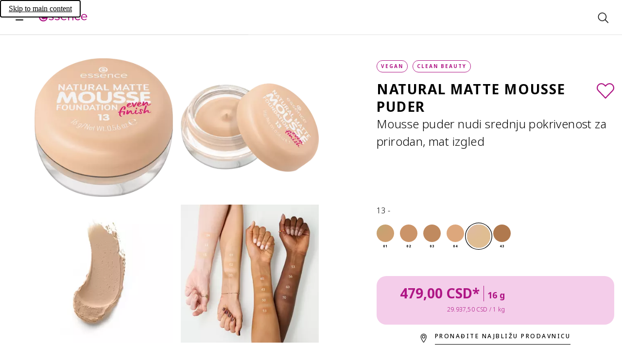

--- FILE ---
content_type: text/css; charset=UTF-8
request_url: https://www.essence.eu/_next/static/css/bc2c96759c746a70.css
body_size: 40934
content:
*,:after,:before{box-sizing:border-box}a,abbr,acronym,address,applet,article,aside,audio,b,big,blockquote,body,canvas,caption,center,cite,code,dd,del,details,dfn,div,dl,dt,em,embed,fieldset,figcaption,figure,footer,form,h1,h2,h3,h4,h5,h6,header,hgroup,html,i,iframe,img,ins,kbd,label,legend,li,mark,menu,nav,object,ol,output,p,pre,q,ruby,s,samp,section,small,span,strike,strong,sub,summary,sup,table,tbody,td,tfoot,th,thead,time,tr,tt,u,ul,var,video{vertical-align:baseline;margin:0;padding:0;border:0;font:inherit;font-size:100%}article,aside,details,figcaption,figure,footer,header,hgroup,main,menu,nav,section{display:block}body{line-height:1}ol,ul{list-style:none}blockquote,q{quotes:none}blockquote:after,blockquote:before,q:after,q:before{content:"";content:none}table{border-collapse:collapse;border-spacing:0}input[type=search]::-webkit-search-cancel-button,input[type=search]::-webkit-search-decoration,input[type=search]::-webkit-search-results-button,input[type=search]::-webkit-search-results-decoration{-webkit-appearance:none;-moz-appearance:none}input[type=search]{-webkit-appearance:none;-moz-appearance:none}textarea{vertical-align:top;overflow:auto;resize:vertical}audio,canvas,video{max-width:100%;display:block}img,picture,svg{display:block}a{color:inherit}html{-webkit-text-size-adjust:100%;-ms-text-size-adjust:100%;font-size:100%}a:focus{outline:thin dotted}a:active{outline:0}img{-ms-interpolation-mode:bicubic;border:0}img::selection{background-color:rgba(0,0,0,0)}button,input,select,textarea{vertical-align:baseline;margin:0;padding:0;border-radius:0;font-size:100%}address{font-style:normal}button,input{line-height:normal}button,select{text-transform:none}button[disabled],html input[disabled]{cursor:default}img{vertical-align:middle}:focus:not(.focus-visible){outline:0}@media(hover:hover)and (pointer:fine){a:hover{outline:0}}#root{min-height:100vh;display:flex;flex-direction:column;background:#fff;color:#000;isolation:isolate}#root,#root>article,#root>footer,#root>header{width:100%}#root>footer{margin-top:auto}#root>#cosnova-webshop{min-height:100vh;display:flex;flex-direction:column}body.no-scroll{overflow:hidden}@media screen and (max-width:960px){body.block-scroll{position:fixed}}body.no-click{pointer-events:none}@font-face{font-family:Noto Sans;font-style:normal;font-weight:100 900;font-stretch:100%;font-display:swap;src:url(https://cosnova.a.bigcontent.io/v1/static/202505-NotoSans-Normal-Arabic-v29.woff2) format("woff2"),url(https://cosnova.a.bigcontent.io/v1/static/202505-NotoSans-Normal-Arabic-v29.ttf) format("truetype");unicode-range:u+06??,u+0750-077f,u+0870-088e,u+0890-0891,u+0897-08e1,u+08e3-08ff,u+200c-200e,u+2010-2011,u+204f,u+2e41,u+fb50-fdff,u+fe70-fe74,u+fe76-fefc,u+102e0-102fb,u+10e60-10e7e,u+10ec2-10ec4,u+10efc-10eff,u+1ee00-1ee03,u+1ee05-1ee1f,u+1ee21-1ee22,u+1ee24,u+1ee27,u+1ee29-1ee32,u+1ee34-1ee37,u+1ee39,u+1ee3b,u+1ee42,u+1ee47,u+1ee49,u+1ee4b,u+1ee4d-1ee4f,u+1ee51-1ee52,u+1ee54,u+1ee57,u+1ee59,u+1ee5b,u+1ee5d,u+1ee5f,u+1ee61-1ee62,u+1ee64,u+1ee67-1ee6a,u+1ee6c-1ee72,u+1ee74-1ee77,u+1ee79-1ee7c,u+1ee7e,u+1ee80-1ee89,u+1ee8b-1ee9b,u+1eea1-1eea3,u+1eea5-1eea9,u+1eeab-1eebb,u+1eef0-1eef1}@font-face{font-family:Noto Sans;font-style:italic;font-weight:100 900;font-stretch:100%;font-display:swap;src:url(https://cosnova.a.bigcontent.io/v1/static/202505-NotoSans-Normal-Arabic-v29.woff2) format("woff2"),url(https://cosnova.a.bigcontent.io/v1/static/202505-NotoSans-Normal-Arabic-v29.ttf) format("truetype");unicode-range:u+06??,u+0750-077f,u+0870-088e,u+0890-0891,u+0897-08e1,u+08e3-08ff,u+200c-200e,u+2010-2011,u+204f,u+2e41,u+fb50-fdff,u+fe70-fe74,u+fe76-fefc,u+102e0-102fb,u+10e60-10e7e,u+10ec2-10ec4,u+10efc-10eff,u+1ee00-1ee03,u+1ee05-1ee1f,u+1ee21-1ee22,u+1ee24,u+1ee27,u+1ee29-1ee32,u+1ee34-1ee37,u+1ee39,u+1ee3b,u+1ee42,u+1ee47,u+1ee49,u+1ee4b,u+1ee4d-1ee4f,u+1ee51-1ee52,u+1ee54,u+1ee57,u+1ee59,u+1ee5b,u+1ee5d,u+1ee5f,u+1ee61-1ee62,u+1ee64,u+1ee67-1ee6a,u+1ee6c-1ee72,u+1ee74-1ee77,u+1ee79-1ee7c,u+1ee7e,u+1ee80-1ee89,u+1ee8b-1ee9b,u+1eea1-1eea3,u+1eea5-1eea9,u+1eeab-1eebb,u+1eef0-1eef1}@font-face{font-family:Noto Sans;font-style:italic;font-weight:100 900;font-stretch:100%;font-display:swap;src:url(https://cosnova.a.bigcontent.io/v1/static/202505-NotoSans-Italic-CyrillicExt-v39.woff2) format("woff2"),url(https://cosnova.a.bigcontent.io/v1/static/202505-NotoSans-Italic-All-v39.ttf) format("truetype");unicode-range:u+0460-052f,u+1c80-1c8a,u+20b4,u+2de0-2dff,u+a640-a69f,u+fe2e-fe2f}@font-face{font-family:Noto Sans;font-style:normal;font-weight:100 900;font-stretch:100%;font-display:swap;src:url(https://cosnova.a.bigcontent.io/v1/static/202505-NotoSans-Normal-CyrillicExt-v39.woff2) format("woff2"),url(https://cosnova.a.bigcontent.io/v1/static/202505-NotoSans-Normal-All-v39.ttf) format("truetype");unicode-range:u+0460-052f,u+1c80-1c8a,u+20b4,u+2de0-2dff,u+a640-a69f,u+fe2e-fe2f}@font-face{font-family:Noto Sans;font-style:italic;font-weight:100 900;font-stretch:100%;font-display:swap;src:url(https://cosnova.a.bigcontent.io/v1/static/202505-NotoSans-Italic-Cyrillic-v39.woff2) format("woff2"),url(https://cosnova.a.bigcontent.io/v1/static/202505-NotoSans-Italic-All-v39.ttf) format("truetype");unicode-range:u+0301,u+0400-045f,u+0490-0491,u+04b0-04b1,u+2116}@font-face{font-family:Noto Sans;font-style:normal;font-weight:100 900;font-stretch:100%;font-display:swap;src:url(https://cosnova.a.bigcontent.io/v1/static/202505-NotoSans-Normal-Cyrillic-v39.woff2) format("woff2"),url(https://cosnova.a.bigcontent.io/v1/static/202505-NotoSans-Normal-All-v39.ttf) format("truetype");unicode-range:u+0301,u+0400-045f,u+0490-0491,u+04b0-04b1,u+2116}@font-face{font-family:Noto Sans;font-style:italic;font-weight:100 900;font-stretch:100%;font-display:swap;src:url(https://cosnova.a.bigcontent.io/v1/static/202505-NotoSans-Italic-GreekExt-v39.woff2) format("woff2"),url(https://cosnova.a.bigcontent.io/v1/static/202505-NotoSans-Italic-All-v39.ttf) format("truetype");unicode-range:u+1f??}@font-face{font-family:Noto Sans;font-style:normal;font-weight:100 900;font-stretch:100%;font-display:swap;src:url(https://cosnova.a.bigcontent.io/v1/static/202505-NotoSans-Normal-GreekExt-v39.woff2) format("woff2"),url(https://cosnova.a.bigcontent.io/v1/static/202505-NotoSans-Normal-All-v39.ttf) format("truetype");unicode-range:u+1f??}@font-face{font-family:Noto Sans;font-style:italic;font-weight:100 900;font-stretch:100%;font-display:swap;src:url(https://cosnova.a.bigcontent.io/v1/static/202505-NotoSans-Italic-Greek-v39.woff2) format("woff2"),url(https://cosnova.a.bigcontent.io/v1/static/202505-NotoSans-Italic-All-v39.ttf) format("truetype");unicode-range:u+0370-0377,u+037a-037f,u+0384-038a,u+038c,u+038e-03a1,u+03a3-03ff}@font-face{font-family:Noto Sans;font-style:normal;font-weight:100 900;font-stretch:100%;font-display:swap;src:url(https://cosnova.a.bigcontent.io/v1/static/202505-NotoSans-Normal-Greek-v39.woff2) format("woff2"),url(https://cosnova.a.bigcontent.io/v1/static/202505-NotoSans-Normal-All-v39.ttf) format("truetype");unicode-range:u+0370-0377,u+037a-037f,u+0384-038a,u+038c,u+038e-03a1,u+03a3-03ff}@font-face{font-family:Noto Sans;font-style:italic;font-weight:100 900;font-stretch:100%;font-display:swap;src:url(https://cosnova.a.bigcontent.io/v1/static/202505-NotoSans-Italic-Vietnamese-v39.woff2) format("woff2"),url(https://cosnova.a.bigcontent.io/v1/static/202505-NotoSans-Italic-All-v39.ttf) format("truetype");unicode-range:u+0102-0103,u+0110-0111,u+0128-0129,u+0168-0169,u+01a0-01a1,u+01af-01b0,u+0300-0301,u+0303-0304,u+0308-0309,u+0323,u+0329,u+1ea0-1ef9,u+20ab}@font-face{font-family:Noto Sans;font-style:normal;font-weight:100 900;font-stretch:100%;font-display:swap;src:url(https://cosnova.a.bigcontent.io/v1/static/202505-NotoSans-Normal-Vietnamese-v39.woff2) format("woff2"),url(https://cosnova.a.bigcontent.io/v1/static/202505-NotoSans-Normal-All-v39.ttf) format("truetype");unicode-range:u+0102-0103,u+0110-0111,u+0128-0129,u+0168-0169,u+01a0-01a1,u+01af-01b0,u+0300-0301,u+0303-0304,u+0308-0309,u+0323,u+0329,u+1ea0-1ef9,u+20ab}@font-face{font-family:Noto Sans;font-style:italic;font-weight:100 900;font-stretch:100%;font-display:swap;src:url(https://cosnova.a.bigcontent.io/v1/static/202505-NotoSans-Italic-LatinExt-v39.woff2) format("woff2"),url(https://cosnova.a.bigcontent.io/v1/static/202505-NotoSans-Italic-All-v39.ttf) format("truetype");unicode-range:u+0100-02ba,u+02bd-02c5,u+02c7-02cc,u+02ce-02d7,u+02dd-02ff,u+0304,u+0308,u+0329,u+1d00-1dbf,u+1e00-1e9f,u+1ef2-1eff,u+2020,u+20a0-20ab,u+20ad-20c0,u+2113,u+2c60-2c7f,u+a720-a7ff}@font-face{font-family:Noto Sans;font-style:normal;font-weight:100 900;font-stretch:100%;font-display:swap;src:url(https://cosnova.a.bigcontent.io/v1/static/202505-NotoSans-Normal-LatinExt-v39.woff2) format("woff2"),url(https://cosnova.a.bigcontent.io/v1/static/202505-NotoSans-Normal-All-v39.ttf) format("truetype");unicode-range:u+0100-02ba,u+02bd-02c5,u+02c7-02cc,u+02ce-02d7,u+02dd-02ff,u+0304,u+0308,u+0329,u+1d00-1dbf,u+1e00-1e9f,u+1ef2-1eff,u+2020,u+20a0-20ab,u+20ad-20c0,u+2113,u+2c60-2c7f,u+a720-a7ff}@font-face{font-family:Noto Sans;font-style:italic;font-weight:100 900;font-stretch:100%;font-display:swap;src:url(https://cosnova.a.bigcontent.io/v1/static/202505-NotoSans-Italic-Latin-v39.woff2) format("woff2"),url(https://cosnova.a.bigcontent.io/v1/static/202505-NotoSans-Italic-All-v39.ttf) format("truetype");unicode-range:u+00??,u+0131,u+0152-0153,u+02bb-02bc,u+02c6,u+02da,u+02dc,u+0304,u+0308,u+0329,u+2000-206f,u+20ac,u+2122,u+2191,u+2193,u+2212,u+2215,u+feff,u+fffd}@font-face{font-family:Noto Sans;font-style:normal;font-weight:100 900;font-stretch:100%;font-display:swap;src:url(https://cosnova.a.bigcontent.io/v1/static/202505-NotoSans-Normal-Latin-v39.woff2) format("woff2"),url(https://cosnova.a.bigcontent.io/v1/static/202505-NotoSans-Normal-All-v39.ttf) format("truetype");unicode-range:u+00??,u+0131,u+0152-0153,u+02bb-02bc,u+02c6,u+02da,u+02dc,u+0304,u+0308,u+0329,u+2000-206f,u+20ac,u+2122,u+2191,u+2193,u+2212,u+2215,u+feff,u+fffd}:root{--letterSpacingNormal:normal;--letterSpacing0:0px;--letterSpacing0_05:0.05px;--letterSpacing0_1:0.1px;--letterSpacing0_18:0.18px;--letterSpacing0_2:0.2px;--letterSpacing0_4:0.4px;--letterSpacing0_5:0.5px;--letterSpacing0_75:0.75px;--letterSpacing0_9:0.9px;--letterSpacing1:1px;--letterSpacing1_15:1.15px;--letterSpacing1_2:1.2px;--letterSpacing1_3:1.3px;--letterSpacing1_4:1.4px;--letterSpacing1_5:1.5px;--letterSpacing1_6:1.6px;--letterSpacing1_75:1.75px;--letterSpacing1_8:1.8px;--letterSpacing1_85:1.85px;--letterSpacing2:2px;--letterSpacing2_3:2.3px;--letterSpacing2_5:2.5px;--letterSpacing2_8:2.8px;--letterSpacing3_8:3.8px;--letterSpacing4:4px;--letterSpacing4_5:4.5px;--letterSpacing5:5px;--letterSpacing7:7px;--letterSpacingNeg0_1:-0.1px;--letterSpacingNeg0_2:-0.2px;--letterSpacingNeg0_25:-0.25px}body:lang(ar){--letterSpacing0_1:0px;--letterSpacing0_05:0px;--letterSpacing0_18:0px;--letterSpacing0_2:0px;--letterSpacing0_4:0px;--letterSpacing0_5:0px;--letterSpacing0_75:0px;--letterSpacing0_9:0px;--letterSpacing1:0px;--letterSpacing1_2:0px;--letterSpacing1_3:0px;--letterSpacing1_4:0px;--letterSpacing1_5:0px;--letterSpacing1_6:0px;--letterSpacing1_75:0px;--letterSpacing1_8:0px;--letterSpacing1_85:0px;--letterSpacing2:0px;--letterSpacing2_3:0px;--letterSpacing2_5:0px;--letterSpacing2_8:0px;--letterSpacing3_8:0px;--letterSpacing4:0px;--letterSpacing4_5:0px;--letterSpacing5:0px;--letterSpacing7:0px;--letterSpacingNeg0_1:0px;--letterSpacingNeg0_2:0px;--letterSpacingNeg0_25:0px}.count-down__unit-value,.count-down__unit:not(:first-of-type):before,.price-calculation__headline,.price-details--redesign .price-details__product-name,.price-details__product-name,.rich-text__headline{font-family:Noto Sans,sans-serif;display:block;font-weight:700;-webkit-hyphens:none;hyphens:none;overflow-wrap:break-word;text-transform:none}.admin-panel__headline{font-size:66px;line-height:78px;letter-spacing:var(--letterSpacing3_8)}.admin-panel__subheadline{font-size:48px;line-height:60px;letter-spacing:var(--letterSpacing2_8)}.rich-text__h1,.rich-text__h2{font-size:40px;line-height:52px;letter-spacing:var(--letterSpacing2_3)}.admin-panel__version,.callback__subheadline,.contact-form__title-headline,.editorial-content__headline,.finder-question__headline,.product-description__headline,.product-slider__headline,.rich-text__h3,.search-results__headline,.shop-the-look__headline,.social-media-slider__headline,.social-media__headline,.teaser-content__headline,.teaser-stage__headline,.teaser-video__headline{font-size:28px;line-height:36px;letter-spacing:var(--letterSpacing1_6)}.all-ingredients__name-headline,.count-down__unit-value,.count-down__unit:not(:first-of-type):before,.finder-results__headline,.page-title__headline,.rich-text__h4,.shop-the-look__subheadline,.storefinder__search-title,.teaser-category__label-headline,.teaser-tile__headline,.tool-teaser__headline{font-size:22px;line-height:32px;letter-spacing:var(--letterSpacing1_3)}.all-ingredients__key-ingredients-headline,.contact-form__headline-text,.contact-form__upload-headline,.overlay--modal .overlay__title-text,.overlay-dialog--modal .overlay-dialog__title-text,.overlay-dialog__title-text,.overlay__title-text,.price-calculation__headline,.price-details--redesign .price-details__product-name,.price-details__product-name,.rich-text__h5,.tool-teaser__text{font-size:18px;line-height:32px;letter-spacing:var(--letterSpacing1)}.rich-text__h6,.search-bar__result-headline,.storefinder__search-result-headline{font-size:16px;line-height:24px;letter-spacing:var(--letterSpacing1)}.finder-results__price,.price-box__price,.price-calculation__total-price--highlighted,.price-details--redesign .price-details__price,.price-details__price{font-family:Noto Sans,sans-serif;font-size:28px;line-height:38px;letter-spacing:var(--letterSpacingNormal);font-weight:700;font-style:normal}.color-picker__product-name,.empty-state__headline,.filters__title,.price-box__weight,.price-calculation__total--highlighted,.price-calculation__total-price:not(.price-calculation__total-price--highlighted),.price-details--redesign .price-details__weight,.price-details__weight,.social-media-slide .report-form__headline,.social-media-widget .report-form__headline,.teaser-category__category-label{font-family:Noto Sans,sans-serif;font-size:18px;line-height:28px;letter-spacing:var(--letterSpacingNormal);font-weight:700;font-style:normal}.contact-form__item-headline,.maintenance__title,.multiple-product-retailer-tile__retailer-name,.option-tile__title,.price-calculation__subtotal,.price-calculation__total:not(.price-calculation__total--highlighted),.product-grid__pagination-text,.product-grid__product-amount,.product-tile-minified__price,.product-tile-vertical-minified__price,.productTileVertical__price,.rich-text__th,.single-product-retailer-tile__retailer-name,.storefinder__no-items-headline,.storefinder__online-retailers-headline,.storefinder__store-name,.teaser-stage__copy{font-family:Noto Sans,sans-serif;font-size:14px;line-height:21px;letter-spacing:var(--letterSpacing0_1);font-weight:700;font-style:normal}.contentteaser__description-headline,.price-box__info,.product-tile-minified__title,.product-tile-vertical-minified__title,.productTileVertical__title,.productteaser__description-headline{font-family:Noto Sans,sans-serif;font-size:11px;line-height:16px;letter-spacing:var(--letterSpacing0_1);font-weight:700;font-style:normal}.count-down__unit-label,.footer__additional-info,.retailer-tile-product__variant-name,.social-media-slider__author-name{font-family:Noto Sans,sans-serif;font-size:10px;line-height:15px;font-weight:500;letter-spacing:var(--letterSpacing0_1);font-style:normal}.color-selector__badge{font-family:Noto Sans,sans-serif;font-size:6px;line-height:12px;font-weight:700;text-transform:uppercase;letter-spacing:var(--letterSpacing1)}.badge--s,.color-selector .color-selector__more,.dropdown--default label,.form-input__input:focus+.form-input__label,.form-input__input:not([value=""])+.form-input__label,.navigation__quantity-indicator,.tooltip__svg-content{font-family:Noto Sans,sans-serif;font-size:7px;line-height:12px;font-weight:700;text-transform:uppercase;letter-spacing:var(--letterSpacing1_5)}.finder-results__weight,.productTileVertical__quantity{font-family:Noto Sans,sans-serif;font-size:8px;line-height:10px;font-weight:500;text-transform:none;letter-spacing:var(--letterSpacing0_5)}.youcam-button .textlink__text{font-family:Noto Sans,sans-serif;font-size:8px;line-height:14px;font-weight:700;letter-spacing:var(--letterSpacing1_3)}.bread-crumb__current-crumb-text,.chip__label,.filters-panel__filter,.label-values__label-text,.notification__message-text,.product-details-main__info,.radio-button__detail-label,.retailer-tile-product__visit-shop,.textlink{font-family:Noto Sans,sans-serif;font-size:10px;line-height:15px;font-weight:500;text-transform:uppercase;letter-spacing:var(--letterSpacing2)}.badge--m,.color-picker__more-color,.price-box__cta-hint,.social-media-image__textlink,.social-media-widget__textlink{font-family:Noto Sans,sans-serif;font-size:10px;line-height:15px;font-weight:700;text-transform:uppercase;letter-spacing:var(--letterSpacing2)}.all-ingredients__category .all-ingredients__category-title,.all-ingredients__ingredient-category,.navigation__subnavigation-subcategory-link,.teaser-stage__category{font-family:Noto Sans,sans-serif;font-size:12px;line-height:22px;font-weight:300;text-transform:uppercase;letter-spacing:var(--letterSpacing2_5)}.all-ingredients__next-link,.all-ingredients__previous-link,.campaign-cmq__copy,.categoryLink,.navigation__addon p,.navigation__subnavigation-category-link,.product-grid__navigation-link,.radio-button__label--badge .radio-button__label-text{font-family:Noto Sans,sans-serif;font-size:12px;line-height:22px;font-weight:500;text-transform:uppercase;letter-spacing:var(--letterSpacing2_5)}.all-ingredients__ingredient-name,.button,.editorial-content__category-text,.product-details-main__storefinder .textlink__text,.rich-text .block-link .rich-text__link,.social-media-widget__load-more,.social-media-widget__report-button,.tab-bar__label,.textlink--large{font-family:Noto Sans,sans-serif;font-size:12px;line-height:24px;font-weight:500;text-transform:uppercase;letter-spacing:var(--letterSpacing2_5)}.dropdown optgroup,.footer__legal-link,.navigation__sidebar-footer,.search-input__prediction{font-family:Noto Sans,sans-serif;font-size:14px;line-height:26px;font-weight:500;text-transform:uppercase;letter-spacing:var(--letterSpacing2_5)}.footer__copyright,.form-input__upper-label{font-family:Noto Sans,sans-serif;font-size:10px;line-height:15px;font-style:normal;font-weight:500;letter-spacing:var(--letterSpacing2)}.contact-form__captcha .captcha__warning,.dropdown__warning,.form-checkbox__label-warning,.form-input__helper-text,.form-input__label-warning,.materials-table__label,.radio-button-group__label-warning,.textarea-warning{font-family:Noto Sans,sans-serif;font-size:10px;line-height:15px;font-style:normal;font-weight:500;letter-spacing:var(--letterSpacing2);text-transform:uppercase}.price-details--redesign .price-details__ratio{font-family:Noto Sans,sans-serif;font-size:10px;line-height:15px;font-style:normal;font-weight:400;letter-spacing:var(--letterSpacing0_4)}.range__label,.range__value,.search-input__input-field{font-family:Noto Sans,sans-serif;font-size:16px;line-height:24px;font-weight:500;text-transform:none;letter-spacing:var(--letterSpacing0_2)}.search-bar__input{font-family:Noto Sans,sans-serif;font-size:20px;font-style:italic;line-height:32px;font-weight:700;text-transform:none;letter-spacing:var(--letterSpacing0_4)}.copy,.finder-question__copy{font-family:Noto Sans,sans-serif;font-size:18px;line-height:35px;font-weight:300;text-transform:none;letter-spacing:var(--letterSpacing0_2)}.body-200,.color-picker__color-name,.dropdown--default select,.finder-results__subheadline,.form-input__input,.form-input__label,.materials-table__recycling-info-text,.navigation__sidebar-accordion-item-text,.product-description__text,.rich-text,.rich-text li .block-link .rich-text__link,.search-bar__result-link,.social-media-slide__caption,.social-media__copy,.teaser-content__copy,.teaser-video__copy,.textarea textarea{font-family:Noto Sans,sans-serif;font-size:16px;line-height:30px;font-weight:300;text-transform:none;letter-spacing:var(--letterSpacing0_18)}.materials-table__message-text,.materials-table__text,.social-media-slide__author{font-family:Noto Sans,sans-serif;font-size:16px;line-height:30px;font-weight:500;text-transform:none;letter-spacing:var(--letterSpacing0_18)}.all-ingredients__category-copy,.all-ingredients__copy,.all-ingredients__description,.body-300,.color-list__color-description,.contact-form__hint-text,.contact-form__item,.contact-form__title-copy,.contact-form__upload-not-required-text,.empty-state__copy,.footer__navigation-button-link,.form-checkbox__line,.form-listitem,.message-overlay__copy,.price-calculation,.price-details__ratio,.radio-button-group__header,.radio-button__label,.rich-text__td,.search-no-results__copy,.shop-the-look__copy,.storefinder__no-items-rich-text,.storefinder__online-retailers-copy,.storefinder__store-description{font-family:Noto Sans,sans-serif;font-size:14px;line-height:24px;font-weight:300;text-transform:none;letter-spacing:var(--letterSpacing0_2)}.all-ingredients__category-title,.finder-results__splash>p{font-family:Noto Sans,sans-serif;font-size:14px;line-height:24px;font-weight:500;text-transform:none;letter-spacing:var(--letterSpacing0_2)}.all-ingredients .rich-text,.all-ingredients__ingredient-list-copy,.all-ingredients__ingredient-list-copy--overlay,.all-ingredients__key-ingredients-copy,.all-ingredients__other-ingredients-text,.body-400,.multiple-product-retailer-tile__availability,.price-box__ratio,.price-details__tax,.product-tile-horizontal__quantity-copy,.product-tile-horizontal__variant-copy,.retailer-tile-product__name,.single-product-retailer-tile__delivery-time,.storefinder__store-info-content .storefinder__store-description,.teaser-category__label-copy{font-family:Noto Sans,sans-serif;font-size:12px;line-height:22px;font-weight:300;text-transform:none;letter-spacing:var(--letterSpacing0_2)}.multiple-product-retailer-tile__quantity{font-size:12px;line-height:22px;font-weight:500}.dropdown option,.multiple-product-retailer-tile__quantity{font-family:Noto Sans,sans-serif;text-transform:none;letter-spacing:var(--letterSpacing0_2)}.dropdown option{font-size:14px;line-height:16px;font-weight:300}.dropdown--sorting select{font-family:Noto Sans,sans-serif;font-size:12px;line-height:16px;font-weight:500;text-transform:uppercase;letter-spacing:var(--letterSpacing2_5)}.contact-form__helpbox,.dropdown--sorting label,.filters__checkboxes-mobile{font-family:Noto Sans,sans-serif;font-size:9px;line-height:16px;font-weight:400;text-transform:none;letter-spacing:var(--letterSpacing0)}.badge a{text-decoration:none}.badge--m{border-radius:99px;background:#86647a;padding:4px 8px;color:#fff}.badge--m:not(:first-child){-webkit-margin-start:4px;margin-inline-start:4px}.badge--s{background:#fff;color:#000;-webkit-padding-start:4px;padding-inline-start:4px}.badge--s,.badge--s:not(:first-child):before{-webkit-padding-end:4px;padding-inline-end:4px}.badge--s:not(:first-child):before{content:"·"}.badge--redesign{background:#fff;color:#af1685;border:1px solid #af1685}.badge--redesign:not(:first-child){-webkit-margin-start:10px;margin-inline-start:10px}.badge--wrap{position:absolute;top:0;left:0;right:0;width:100%;line-height:9px}.bazaarvoice-ratings{min-height:73px}:root{--desktopHeight:0}.big-empty-div{height:var(--height)}@media screen and (min-width:960px){.big-empty-div{height:var(--desktopHeight)}}.button{display:flex;align-items:center;justify-content:center;padding:16px;width:100%;max-width:327px;cursor:pointer;position:relative;overflow:hidden;transform:translateZ(0)}.button:before{z-index:-1}.button__icon{-webkit-margin-end:16px;margin-inline-end:16px}.button__spinner-wrapper{position:absolute;margin:auto}.button--without-label .button__icon{-webkit-margin-end:0;margin-inline-end:0}.button--link{display:inline-flex;text-decoration:none}.button--content-link:focus-visible{outline:1px auto Highlight;outline:1px auto -webkit-focus-ring-color}.button--primary-dark,.button--primary-dark-loading,.button--primary-light,.button--primary-light-loading,.button--secondary-dark,.button--secondary-dark-loading,.button--secondary-light,.button--secondary-light-loading{border-radius:28px}.button--primary-dark,.button--primary-dark-loading,.button--primary-light,.button--primary-light-loading{color:#fff;border:none}.button--primary-dark-loading:before,.button--primary-dark:before,.button--primary-light-loading:before,.button--primary-light:before{background:#83005f}.button--primary-light-loading.button--disabled,.button--primary-light-loading:disabled,.button--primary-light.button--disabled,.button--primary-light:disabled{background:#f7f7f7;color:#737373}.button--primary-dark,.button--primary-dark-loading{border:none;color:#af1685;background:#fff}.button--primary-dark-loading.button--disabled,.button--primary-dark-loading:disabled,.button--primary-dark.button--disabled,.button--primary-dark:disabled{background:#4c4c4c;color:#d6d6d6}.button--primary-dark:before{background:#fae6f3}.button--primary-dark-loading:before{background:#fff}.button--primary-light{background:#af1685}.button--primary-light-loading{background:#83005f}.button--secondary-light{color:#000;border:1px solid #000;padding:calc(16px - 1px);background:rgba(0,0,0,0)}.button--secondary-light:hover:not(.button--disabled,:disabled){color:#000}.button--secondary-light:before{background:#fae6f3}.button--secondary-light.button--disabled,.button--secondary-light:disabled{color:#b2b2b2;border-color:#b2b2b2}.button--secondary-light-loading{background:none;color:#000;border:1px solid #000;padding:15px}.button--secondary-light-loading:before{background:none}.button--secondary-dark{color:#fff;border:1px solid #fff;padding:calc(16px - 1px);background:rgba(0,0,0,0)}.button--secondary-dark:hover:not(.button--disabled,:disabled){color:#fff}.button--secondary-dark:before{background:rgba(255,255,255,.3137254902)}.button--secondary-dark.button--disabled,.button--secondary-dark:disabled{color:#b2b2b2;border:1px solid #b2b2b2}.button--secondary-dark-loading{color:#fff;background:rgba(0,0,0,0);border:1px solid #fff;padding:15px}.button--text-dark,.button--text-dark-loading,.button--text-light,.button--text-light-loading{border:none;background:rgba(0,0,0,0)}.button--text-dark.button--disabled,.button--text-dark:disabled,.button--text-light.button--disabled,.button--text-light:disabled{color:#b2b2b2}.button--text-light{color:#000}.button--text-light:hover:not(.button--disabled,:disabled){background:#83005f;color:rgba(0,0,0,0);background-clip:text;-webkit-background-clip:text}.button--text-light:hover:not(.button--disabled,:disabled) .button__icon{stroke:url(#catrice-colors-accent-500);stroke:#83005f}.button--text-light-loading{color:#000}.button--text-light-loading .spinner__inner:before{background:#f4cdea}.button--text-dark-loading{color:#fff}.button--text-dark-loading .spinner__inner:before{background:#f4cdea}.button--text-dark{color:#fff}.button--text-dark:hover:not(.button--disabled,:disabled){background:#af1685;color:rgba(0,0,0,0);background-clip:text;-webkit-background-clip:text}.button--text-dark:hover:not(.button--disabled,:disabled) .button__icon{stroke:url(#catrice-colors-accent-300);stroke:#af1685}.button--nowrap .button__label{overflow:hidden;white-space:nowrap}.button--loading .button__label{opacity:0}.button--full-width{max-width:unset}.button:focus-visible:not(.button--disabled){outline:1px auto Highlight;outline:1px auto -webkit-focus-ring-color}.button.button--disabled{cursor:default}.button:hover:not(:disabled,.button--disabled):before{opacity:1;transform:scale(1) translateY(-50%);transition:transform .3s ease 0s}.button:before{position:absolute;content:"";inset:50% 0 0;width:100%;transform:scale(0) translateY(-50%);transform-origin:center top;border-radius:50%;padding-bottom:100%;opacity:0;transition:opacity .3s ease 0s,transform 0s ease .3s}.button--content{border:none;background:none;padding:0;width:unset;max-width:unset;position:unset;overflow:unset;transform:unset;border-radius:unset}.button--content:before{content:unset;padding-bottom:unset}.button--content:hover:before{opacity:0;transform:unset;transition:unset}@media screen and (min-width:960px){.button{max-width:375px;width:auto}.button--full-width{width:100%;max-width:unset}}body.rtl .button--secondary-light:before{background:#fae6f3}body.rtl .button--secondary-light:hover:not(:disabled,.button--disabled){color:#000}body.rtl .button--secondary-light.button--disabled,body.rtl .button--secondary-light:disabled{color:#b2b2b2;border-color:#b2b2b2}.categoryLink{display:inline-flex;align-items:center;text-decoration:none}.categoryLink>span{padding-right:12px}.categoryLink .icon{transition:transform .3s cubic-bezier(.5,.1,.3,.9) 0s}.categoryLink:focus .icon,.categoryLink:hover .icon{transform:translateX(12px)}.categoryLink__dark{color:#fff}.categoryLink__dark:focus,.categoryLink__dark:hover{background:#f4cdea;color:rgba(0,0,0,0);background-clip:text;-webkit-background-clip:text}.categoryLink__dark:focus .icon,.categoryLink__dark:hover .icon{stroke:url(#catrice-colors-accent-400);stroke:#f4cdea}.categoryLink__light{color:#000}.categoryLink__light:focus,.categoryLink__light:hover{color:#af1685}.categoryLink.categoryLink--inactive:focus,.categoryLink.categoryLink--inactive:hover{color:inherit}body.rtl .categoryLink>span{padding-right:0;padding-left:12px}body.rtl .categoryLink .icon{transform:scaleX(-1)}body.rtl .categoryLink:focus .icon,body.rtl .categoryLink:hover .icon{transform:scaleX(-1) translateX(12px)}.form-checkbox{display:flex}.form-checkbox__content{display:flex;gap:12px}.form-checkbox__svg-wrapper{display:flex;min-width:24px;height:24px;border:1px solid #000;background-color:#fff;cursor:pointer;align-items:center;justify-content:center}.form-checkbox__svg-wrapper svg{stroke-width:1.5px;stroke:url(#catrice-colors-accent-300);stroke:#af1685}.form-checkbox__svg-wrapper--warning{border:1px solid #f8212c}.form-checkbox__svg-wrapper--no-warning:hover{border:1px solid #af1685;border-image:#af1685 1}.form-checkbox__svg-wrapper:focus{outline:1px auto Highlight;outline:1px auto -webkit-focus-ring-color}.form-checkbox__label-warning{display:flex;color:#f8212c;padding:4px 8px 0}.form-checkbox__label-warning-is-valid{display:none}.form-checkbox__label-warning-is-valid-info{width:100%;display:flex;color:#737373}.form-checkbox__label-warning svg{margin:1px 4px 0}.form-checkbox--disabled,.form-checkbox--disabled .form-checkbox__svg{color:#b2b2b2}.form-checkbox--disabled .form-checkbox__svg-wrapper{border-color:#b2b2b2;cursor:auto}.form-checkbox--disabled--no-warning:hover,.form-checkbox--disabled--warning{border-color:#b2b2b2}.chip{display:flex;gap:16px;-webkit-margin-end:12px;margin-inline-end:12px;margin-bottom:16px;background-color:unset;cursor:pointer}.chip__label{color:#fff;-webkit-padding-start:12px;padding-inline-start:12px;align-self:center}.chip__close{margin:12px}.chip__close .icon{stroke-width:2px}.chip--neutral{background:#fff;border:1px solid #000}.chip--neutral .chip__label{color:#000}.chip--neutral:hover{border:1px solid #83005f;border-image:#83005f 1}.chip--neutral:hover .chip__label{background:#83005f;color:rgba(0,0,0,0);background-clip:text;-webkit-background-clip:text}.chip--neutral:hover .chip__close{stroke:url(#catrice-colors-accent-500);stroke:#83005f}.chip--accent{background:#af1685;border:1px solid #af1685;border-image:#af1685 1}.chip--accent .chip__close,.chip--accent .chip__label{color:#fff}.chip--accent .chip__close .icon-button__icon{color:#fff!important}.chip--accent:hover{background:#83005f;border:1px solid #83005f;border-image:#83005f 1}.chip:focus-visible{outline:1px auto Highlight;outline:1px auto -webkit-focus-ring-color}.chip{-webkit-padding-end:12px;padding-inline-end:12px;-webkit-padding-start:12px;padding-inline-start:12px;border-radius:16px}.copy{margin:0;-webkit-hyphens:auto;hyphens:auto;overflow-wrap:break-word}.copy--highlight{font-weight:500}.count-down{padding:8px 32px;gap:32px;display:flex;flex-direction:row;border-radius:200px;background:#f4cdea}.count-down__unit{position:relative}.count-down__unit:not(:first-of-type):before{content:":";position:absolute;font-style:italic;inset-inline-end:100%;top:0;-webkit-padding-end:12px;padding-inline-end:12px}.count-down__unit-value{text-align:center;font-style:italic}.count-down__unit-label{text-align:center}@media screen and (min-width:960px){.count-down__unit,.count-down__unit-value,.count-down__unit:before{font-family:Noto Sans,sans-serif;display:block;font-weight:700;-webkit-hyphens:none;hyphens:none;overflow-wrap:break-word;text-transform:none;font-size:28px;line-height:36px;letter-spacing:var(--letterSpacing1_6);font-style:italic}.count-down__unit-label{font-family:Noto Sans,sans-serif;font-size:10px;line-height:15px;font-weight:500;letter-spacing:var(--letterSpacing0_1);font-style:normal}}.dropdown{position:relative}.dropdown select:invalid+label{display:none}.dropdown label{position:absolute;top:6px;left:10px;color:#737373;pointer-events:none}.dropdown select{width:100%;-webkit-appearance:none;-moz-appearance:none;appearance:none;padding:16px 40px 8px 8px;border:none;border-bottom:1px solid #d6d6d6;cursor:pointer;color:#000}.dropdown select:focus,.dropdown select:hover{border-bottom-color:#af1685;border-image:#af1685 0 0 1 0}.dropdown__icon{display:block;position:absolute;top:50%;transform:translateY(-50%);right:12px;pointer-events:none}.dropdown optgroup{color:#737373;background:#f7f7f7}.dropdown option{-webkit-appearance:none;-moz-appearance:none;appearance:none;color:#000;background:#fff}.dropdown option:checked{color:#fff;background:#590943}.dropdown option:hover{background:#f4cdea}.dropdown--default select{background:#f7f7f7}.dropdown--default select:disabled{background:#b2b2b2}.dropdown--default select:disabled:hover{border-bottom:1px solid #d6d6d6;cursor:default}.dropdown--sorting{height:100%}.dropdown--sorting select{height:100%;background:rgba(0,0,0,0)}.dropdown--error select{color:#f8212c;border-bottom:1px solid #f8212c}.dropdown--error select:focus,.dropdown--error select:hover{border-bottom-color:#f8212c}.dropdown__warning{display:flex;padding:4px 8px 0;color:#f8212c}.dropdown__warning svg{flex-shrink:0;margin:1px 4px 0}body.rtl .dropdown label{left:auto;right:10px}body.rtl .dropdown select{padding-right:8px;padding-left:40px}body.rtl .dropdown .icon{right:auto;left:12px}.headline{font-family:Noto Sans,sans-serif;display:block;font-weight:700;-webkit-hyphens:none;hyphens:none;overflow-wrap:break-word;text-transform:none}.headline-100{font-size:66px;line-height:78px;letter-spacing:var(--letterSpacing3_8)}.headline-200{font-size:48px;line-height:60px;letter-spacing:var(--letterSpacing2_8)}.headline-300{font-size:40px;line-height:52px;letter-spacing:var(--letterSpacing2_3)}.headline-400{font-size:28px;line-height:36px;letter-spacing:var(--letterSpacing1_6)}.headline-450{font-size:22px;line-height:32px;letter-spacing:var(--letterSpacing1_3)}.headline-500{font-size:18px;line-height:32px}.headline-500,.headline-600{letter-spacing:var(--letterSpacing1)}.headline-600{font-size:16px;line-height:24px}.subheadline-100{font-size:28px;line-height:40px}.subheadline-100,.subheadline-200{font-family:Noto Sans,sans-serif;font-weight:300;letter-spacing:var(--letterSpacing0_4);font-style:normal}.subheadline-200{font-size:24px;line-height:36px}.subheadline-300{font-family:Noto Sans,sans-serif;font-size:18px;line-height:28px;font-weight:300;letter-spacing:var(--letterSpacing0_4);font-style:normal}.title-100{font-size:28px;line-height:38px}.title-100,.title-200{font-family:Noto Sans,sans-serif;letter-spacing:var(--letterSpacingNormal);font-weight:700;font-style:normal}.title-200{font-size:18px;line-height:28px}.title-300{font-size:14px;line-height:21px}.title-300,.title-400{font-family:Noto Sans,sans-serif;letter-spacing:var(--letterSpacing0_1);font-weight:700;font-style:normal}.title-400{font-size:11px;line-height:16px}.subtitle-100{font-family:Noto Sans,sans-serif;font-size:10px;line-height:15px;font-weight:500;letter-spacing:var(--letterSpacing0_1);font-style:normal}.icon-button{border:none;background-color:rgba(0,0,0,0);padding:12px;cursor:pointer;transition:transform .1s ease-out;color:#000}.icon-button:disabled{color:#737373}.icon-button:hover:not(:disabled) .icon-button__icon{stroke:url(#catrice-colors-accent-300);stroke:#af1685}.icon-button:focus-visible{outline:1px auto Highlight;outline:1px auto -webkit-focus-ring-color}.icon-button--dark .icon-button__icon{color:#fff}.icon-button:active .icon-button__icon--scaled{transform:scale(1.25)}.icon-button--prefilled .icon-button__icon{fill:#fff}.icon-button--toggled .icon-button__icon{stroke:url(#catrice-colors-accent-300);stroke:#af1685;fill:url(#catrice-colors-accent-300);fill:#af1685}.icon{width:auto;overflow:visible;fill:none;fill-rule:evenodd;stroke:currentColor;stroke-linecap:round;stroke-linejoin:round;color:inherit}.icon--xs{height:8px;stroke-width:.7px}.icon--s{height:12px;stroke-width:1px}.icon--m{height:18px}.icon--l,.icon--m{stroke-width:1.5px}.icon--l{height:24px}.icon--xl{height:72px;stroke-width:2px}picture{position:relative;-webkit-user-select:none;-moz-user-select:none;user-select:none}picture.zoom{overflow:hidden}picture img{width:100%;height:auto;-webkit-user-select:none;-moz-user-select:none;user-select:none;pointer-events:none}picture:after{content:"";background-image:url([data-uri]);display:block;position:absolute;inset:0}.image-backdrop-container{position:relative}.image-backdrop{position:absolute}.image-backdrop img{filter:blur(10px)}img.zoom{transition:transform 1s ease}img.zoom:focus-within{transition:transform 1s ease-out}@media(hover:hover){img.zoom:hover{transform:scale(1.05);transition:transform 1s ease-out}}@supports(pointer-events:none){picture:after{content:none}}.form-input{position:relative;margin-bottom:24px}.form-input__upper-label{padding:4px 8px;color:#737373;text-transform:none}.form-input__content,.form-input__content--is-valid .form-input__border{position:relative}.form-input__content--is-valid .form-input__border:after{content:"";position:absolute;width:100%;background:#af1685;height:1px;bottom:0;left:0;z-index:1;transform:scaleX(0);transition:transform .3s ease-in}.form-input__content--is-valid .form-input__input{border-bottom-color:#b2b2b2}.form-input__content--is-valid .form-input__input:hover~.form-input__border:after{transform:scaleX(1)}.form-input__content--is-valid-info .form-input__label{color:#af1685}.form-input__content--is-valid-info .form-input__input{border-color:#b2b2b2}.form-input__content--is-not-valid .form-input__input:focus+.form-input__label,.form-input__content--is-not-valid .form-input__label{color:#f8212c}.form-input__content--is-not-valid .form-input__input{border-color:#f8212c}.form-input__label{display:flex;position:absolute;top:0;left:8px;right:8px;transform:translateY(16px);pointer-events:none;transition:transform .15s cubic-bezier(.4,0,.2,1)}.form-input__label-text{flex:1 1;white-space:nowrap;overflow:hidden;text-overflow:ellipsis}.form-input__input{width:100%;margin:0;padding:16px 8px 8px;background:#f7f7f7;border-image:initial;border:none;border-bottom:1px solid #b2b2b2;box-shadow:none;outline:0;color:#000;caret-color:#914dff;caret-color:#f4cdea}.form-input__input:disabled{color:#4c4c4c;background-color:#b2b2b2;border-color:#b2b2b2}.form-input__input:focus+.form-input__label,.form-input__input:not([value=""])+.form-input__label{color:#737373;transform:translateY(0)}.form-input__input[type=date]{-webkit-appearance:none;-moz-appearance:none}.form-input__input[type=date]:before{content:"|";opacity:0}.form-input__input[type=date]::-webkit-calendar-picker-indicator,.form-input__input[type=date]::-webkit-inner-spin-button{display:none}.form-input__input[type=date][value=""]{color:rgba(0,0,0,0)}.form-input__input[type=date]:focus{color:#000}.form-input__icon{position:absolute;top:50%;right:8px;left:auto;transform:translateY(-50%);cursor:pointer;align-items:center}.form-input__icon .icon{color:#000}.form-input__label-warning{display:flex;padding:4px 8px 0;color:#f8212c}.form-input__label-warning--is-valid{display:none}.form-input__label-warning--is-valid-info{width:100%;display:flex;color:#737373}.form-input__label-warning .icon{flex-shrink:0;margin:1px 4px 0}.form-input__helper-text{padding:4px 8px;color:#737373}.form-input__meter{height:4px;transition:width .28s cubic-bezier(.4,0,.2,1) 0s,background .28s cubic-bezier(.4,0,.2,1) 0s}.form-input__meter--strong{width:100%;background:#34e769}.form-input__meter--intermediate{width:50%;background:#fff152}.form-input__meter--weak{width:33%;background:#f8212c}body.rtl .form-input{direction:rtl}body.rtl .form-input__content .form-input__icon{left:8px;right:auto}:root{--percentage:0}.linear-progress__container{height:5px;width:100%;background-color:#d6d6d6;border-radius:50px}.linear-progress__filler{height:100%;width:var(--percentage);background-color:#af1685;border-radius:inherit}.form-listitem{display:flex;margin-bottom:8px;color:#000}.form-listitem__content{display:flex;gap:12px}.form-listitem__svg-wrapper{min-width:24px;height:24px;border:1px solid #000;cursor:pointer}.form-listitem__svg{color:#000;margin-top:8px}.notification{width:100%;z-index:100;display:flex;justify-content:space-between;padding:10px}.notification__error{background-color:#f8212c;color:#fff}.notification__success{background-color:#af1685;color:#fff}.notification__warning{background-color:#fff152;color:#000}.notification__message{display:inline-flex;justify-content:center;margin-left:auto;margin-right:auto;width:101%;align-items:center}.notification__message-text{-webkit-margin-start:12px;margin-inline-start:12px}.notification__button{padding:0}.radio-button{position:relative;margin-bottom:24px;-webkit-padding-start:8px;padding-inline-start:8px}.radio-button__icon{position:relative;display:flex}.radio-button__icon,.radio-button__icon svg{-webkit-margin-end:12px;margin-inline-end:12px}.radio-button__icon svg{height:22px;stroke-width:1px}.radio-button__icon--no-warning svg:hover{stroke:url(#catrice-colors-accent-300);stroke:#af1685}.radio-button__icon--warning svg{color:#f8212c}.radio-button--active{position:absolute;display:inline;top:0;color:#af1685;pointer-events:none}.radio-button--active svg{stroke:url(#catrice-colors-accent-300);stroke:#af1685;fill:url(#catrice-colors-accent-300);fill:#af1685}.radio-button__label{cursor:pointer}.radio-button__label--checkbox .radio-button--active{height:24px;width:24px;position:relative;-webkit-margin-end:4px;margin-inline-end:4px;-webkit-margin-start:8px;margin-inline-start:8px;display:flex;align-items:center}.radio-button__label--checkbox .radio-button--active svg{stroke-width:1.5px;stroke:url(#catrice-colors-accent-300);stroke:#af1685;fill:none}.radio-button__label--checkbox .radio-button--inactive{position:relative;opacity:0;-webkit-margin-end:8px;margin-inline-end:8px;-webkit-margin-start:8px;margin-inline-start:8px}.radio-button__label--checkbox .radio-button__icon{-webkit-margin-end:16px;margin-inline-end:16px}.radio-button__label--checkbox .radio-button__icon svg{height:8px}.radio-button__label--checkbox .radio-button__icon:after{content:"";width:24px;height:24px;border:1px solid #000;cursor:pointer;align-items:center;justify-content:center;position:absolute}.radio-button__label--checkbox .radio-button__icon:hover:after{border:1px solid #af1685;border-image:#af1685 1}.radio-button__label--badge .radio-button__input{display:none}.radio-button__label--badge .radio-button__wrapper{display:flex;border:1px solid #af1685;border-top-right-radius:12px;padding-top:4px;padding-bottom:4px;min-width:62px;justify-content:center}.radio-button__label--badge .radio-button__wrapper--active{background-color:#af1685;color:#fff}.radio-button__additional-label-text{-webkit-margin-start:auto;margin-inline-start:auto}.radio-button__detail-label{-webkit-margin-start:calc(32px + 4px);margin-inline-start:calc(32px + 4px);color:#737373}.radio-button__detail-label--with-additional-label{-webkit-margin-end:48px;margin-inline-end:48px}.radio-button__input{opacity:0;width:0;position:absolute}.radio-button__input:focus-visible+.radio-button__icon{outline:1px auto Highlight;outline:1px auto -webkit-focus-ring-color}@media screen and (min-width:960px){.radio-button__label--badge .radio-button__wrapper{padding-top:8px;padding-bottom:8px;min-width:118px}}.range{display:flex;margin:12px 0;align-items:center}.range input[type=range]{display:flex;align-items:center;width:100%;-moz-appearance:none;appearance:none;-webkit-appearance:none;height:2px;background:linear-gradient(to right,white 0,white var(--fill),#4c4c4c var(--fill),#4c4c4c 100%)}.range input[type=range]::-webkit-slider-thumb{width:12px;-webkit-appearance:none;appearance:none;height:12px;border-radius:50%;border:2px solid #fff;background:#000}.range input[type=range]::-moz-range-thumb{width:8px;height:8px;border-radius:50%;border:2px solid #fff;background:#000}.range input[type=range]:focus-visible{outline:1px auto Highlight;outline:1px auto -webkit-focus-ring-color}.range__start{width:4px;height:10px;background:#fff}.range__end{width:4px;height:10px;background:#4c4c4c}.range__label,.range__value{color:#fff;margin-right:1em}.range__value{margin-left:.5em;min-width:3em}body.rtl .range input[type=range]{background:linear-gradient(to left,white 0,white var(--fill),#4c4c4c var(--fill),#4c4c4c 100%)}.range__slide-end-mark,.range__slide-rail{stroke:#b2b2b2}.search-input{height:50px;position:relative}.search-input__input-field{position:absolute;color:#fff;width:100%;padding:12px 48px 12px 0;background:rgba(0,0,0,0);border-radius:0;border-bottom:solid #fff;border-width:0;outline:0}.search-input__input-field::placeholder{color:#fff}.search-input .icon-button{margin-inline:4px}.search-input .icon{position:absolute;top:13px;right:8px;color:#fff;cursor:pointer}.search-input .icon:hover{color:#af1685}.search-input__prediction-list{position:absolute;top:calc(100% - 2px);width:100%;max-height:295px;overflow-y:scroll;background:#af1685;border:1px solid #fff}.search-input__prediction{padding:12px 24px;color:#fff;cursor:pointer}.search-input__prediction--active{background:#83005f}body.rtl .search-input__input-field{padding:12px 0 12px 48px}body.rtl .search-input .icon{right:auto;left:8px}.search-input .icon:hover{fill:rgba(255,255,255,.4);color:#f4cdea}.spinner{position:relative;width:32px;height:32px;display:flex;align-items:center;justify-content:center}.spinner__inner{position:absolute;height:100%;transform-origin:50% 50%}.spinner__inner:before{width:100%;display:block;content:" ";padding-bottom:100%;background:currentColor;border-radius:50%}.spinner__inner-first{width:8px;animation:circle1 .8s ease-out infinite}.spinner__inner-second{width:6px;animation:circle2 .8s ease-out infinite}.spinner__inner-third{width:4px;animation:circle3 .8s ease-out infinite}.spinner--big{width:64px;height:64px}.spinner--big .spinner__inner-first{width:16px}.spinner--big .spinner__inner-second{width:12px}.spinner--big .spinner__inner-third{width:8px}.spinner--dark-mode .spinner__inner:before{background:#fff}.spinner--light-mode .spinner__inner:before{background:#af1685}@keyframes circle1{0%{transform:rotate(0deg)}60%,to{transform:rotate(1turn)}}@keyframes circle2{10%{transform:rotate(0deg)}70%,to{transform:rotate(1turn)}}@keyframes circle3{20%{transform:rotate(0deg)}80%,to{transform:rotate(1turn)}}.textarea textarea{width:100%;min-height:160px;padding:16px 40px 8px 8px;background:#f7f7f7;border:none;border-bottom:1px solid #737373;resize:vertical;outline:0;caret-color:#914dff;caret-color:#f4cdea}.textarea textarea:hover{border-bottom-color:#af1685;border-image:#af1685 0 0 1 0}.textarea-input{position:relative}.textarea-input .icon{position:absolute;pointer-events:none;inset-inline-end:0;bottom:4px;background:#f7f7f7}.textarea-warning{display:flex;padding:4px 8px 0;color:#f8212c}.textarea-warning .icon{margin-top:1px;margin-right:4px}@media screen and (max-width:960px){.textarea__icon{display:none}}body.rtl .textarea-input .icon{transform:scaleX(-1)}.textlink{display:inline-flex;align-items:center;text-decoration:none;border:0;background:rgba(0,0,0,0);cursor:pointer;color:#000}.textlink>:not(:first-child){-webkit-margin-start:12px;margin-inline-start:12px}.textlink__text:not(.textlink__text--no-underline){border-bottom-width:1px;border-bottom-style:solid}.textlink--dark{color:#fff}.textlink--inline{position:relative;color:inherit;font-family:inherit;font-size:inherit;line-height:inherit;font-weight:inherit;text-transform:inherit;letter-spacing:inherit;display:inline}.textlink--inline:after{position:absolute;right:-8px;left:-8px;content:"";padding:24px 8px}@media screen and (min-width:960px){.textlink:hover .textlink__icon{stroke:#af1685}.textlink:hover .textlink__text{background:#af1685;color:rgba(0,0,0,0);background-clip:text;-webkit-background-clip:text;border-bottom-color:#af1685;border-image:#af1685 0 0 1 0}.textlink--light:focus-visible .textlink__icon{stroke:#af1685}.textlink--light:focus-visible .textlink__text{background:#af1685;color:rgba(0,0,0,0);background-clip:text;-webkit-background-clip:text;border-bottom-color:#af1685;border-image:#af1685 0 0 1 0}.textlink--dark:hover .textlink__icon{stroke:#f4cdea}.textlink--dark:hover .textlink__text{background:#f4cdea;color:rgba(0,0,0,0);background-clip:text;-webkit-background-clip:text;border-bottom-color:#f4cdea;border-image:#f4cdea 0 0 1 0}.textlink--dark:focus-visible .textlink__icon{stroke:#f4cdea}.textlink--dark:focus-visible .textlink__text{background:#f4cdea;color:rgba(0,0,0,0);background-clip:text;-webkit-background-clip:text;border-bottom-color:#f4cdea;border-image:#f4cdea 0 0 1 0}}.tooltip__button{display:block;margin:0;padding:0;background:none;border:none;cursor:pointer}.tooltip__svg-wrapper{position:relative;margin-top:4px;-webkit-margin-start:8px;margin-inline-start:8px}.tooltip__svg-content{position:absolute;right:50%;bottom:100%;width:152px;margin-bottom:12px;padding:8px 8px 12px;background:#fff;border:1px solid #737373;transform:translateX(11px);visibility:hidden;color:#737373;text-align:start}.tooltip__svg-content:after,.tooltip__svg-content:before{position:absolute;width:0;height:0;content:""}.tooltip__svg-content:before{right:3px;bottom:-6px;left:auto;-webkit-margin-start:-8px;margin-inline-start:-8px;border-top:6px solid #737373;border-right:7px solid rgba(0,0,0,0);border-left:7px solid rgba(0,0,0,0)}.tooltip__svg-content:after{right:5px;bottom:-4px;left:auto;-webkit-margin-start:-6px;margin-inline-start:-6px;border-top:4px solid #fff;border-right:5px solid rgba(0,0,0,0);border-left:5px solid rgba(0,0,0,0)}.tooltip__svg-content-visible{visibility:visible}body.rtl .tooltip__svg-content{right:unset;left:50%;transform:translateX(-11px)}body.rtl .tooltip__svg-content:before{left:3px;right:auto}body.rtl .tooltip__svg-content:after{left:5px;right:auto}.video{position:relative;width:100%;-webkit-user-select:none;-moz-user-select:none;user-select:none}.video--aspect16_9{padding-top:56.25%}.video--aspect1_1{padding-top:100%}.video--aspect9_16{padding-top:177.78%}.video__preview-image{position:absolute;top:0;left:0;bottom:0;right:0;height:100%;width:100%;z-index:1}.video__preview-image img{height:100%;width:100%;object-fit:cover}.video__cover:focus-within .video__preview-image img{transform:scale(1.05)}.video__overlay{top:56px;bottom:56px;height:calc(100% - 112px);z-index:2}.video__overlay,.video__video{position:absolute;left:0;right:0;width:100%}.video__video{top:0;bottom:0;height:100%;-webkit-user-select:none;-moz-user-select:none;user-select:none}.video__button{position:absolute;top:50%;left:50%;transform:translate(-50%,-50%);width:80px;height:80px;border:none;cursor:pointer;padding:0;background:rgba(0,0,0,0);display:flex;z-index:3}.video__button svg{height:100%;width:100%;stroke-width:.75px}.video__button svg #outerCircle{opacity:0}.video__button:focus svg,.video__button:hover svg{fill:url(#catrice-colors-accent-500);fill:#83005f}.video__button:focus svg #innerCircle,.video__button:hover svg #innerCircle{stroke:url(#catrice-colors-accent-500);stroke:#83005f}.video__button--light svg,.video__button:focus svg path,.video__button:hover svg path{stroke:#fff}.video__button--dark svg{stroke:#000}.video__button:focus{outline:2px solid #0078d4;outline-offset:2px}@media(hover:hover){.video:hover img{transform:scale(1.05)}}.video-tutorial{position:relative;width:100%}.video-tutorial--aspect16_9{aspect-ratio:16/9}.video-tutorial--aspect21_9{aspect-ratio:21/9}.video-tutorial--aspect1_1{aspect-ratio:1/1}.video-tutorial--aspect9_16{aspect-ratio:9/16}.video-tutorial--aspect4_5{aspect-ratio:4/5}.video-tutorial--aspect3_4{aspect-ratio:3/4}.video-tutorial__preview-image{position:absolute;top:0;left:0;bottom:0;right:0;height:100%;width:100%;z-index:3}.video-tutorial__preview-image img{height:100%;width:100%;object-fit:cover}.video-tutorial__preview-image--hidden{display:none}.video-tutorial__overlay{position:absolute;top:56px;left:0;bottom:56px;right:0;height:calc(100% - 112px);width:100%;z-index:2}.video-tutorial__video{position:absolute;top:0;left:0;bottom:0;right:0;height:100%;width:100%;-webkit-user-select:none;-moz-user-select:none;user-select:none;z-index:1}.video-tutorial__button{position:absolute;top:50%;left:50%;transform:translate(-50%,-50%);width:80px;height:80px;border:none;cursor:pointer;padding:0;background:rgba(0,0,0,0);display:flex;z-index:3}.video-tutorial__button svg{height:100%;width:100%;stroke-width:.75px}.video-tutorial__button svg #outerCircle{opacity:0}.video-tutorial__button svg:hover{fill:url(#catrice-colors-accent-500);fill:#83005f}.video-tutorial__button svg:hover #innerCircle{stroke:url(#catrice-colors-accent-500);stroke:#83005f}.video-tutorial__button svg:hover path,.video-tutorial__button--light svg{stroke:#fff}.video-tutorial__button--dark svg{stroke:#000}.video-tutorial__controls{inset-block-end:0;inset-inline-end:0;width:100%}.video-tutorial__controls--not-teleported{z-index:2;position:absolute}@media screen and (min-width:960px){.video-tutorial__video--mobile-only{display:none}}@media screen and (max-width:960px){.video-tutorial__video--desktop-only{display:none}}@media screen and (min-width:960px){.video-tutorial--aspect-desktop16_9{aspect-ratio:16/9}.video-tutorial--aspect-desktop21_9{aspect-ratio:21/9}.video-tutorial--aspect-desktop1_1{aspect-ratio:1/1}.video-tutorial--aspect-desktop3_4{aspect-ratio:3/4}.video-tutorial--aspect-desktop9_16{aspect-ratio:9/16}.video-tutorial--aspect-desktop4_5{aspect-ratio:4/5}}@media(hover:hover){.video-tutorial:hover img{transform:scale(1.05)}}.accordion__label{font-family:Noto Sans,sans-serif;font-size:14px;line-height:26px;font-weight:500;text-transform:uppercase;letter-spacing:var(--letterSpacing2_5);padding:1.75em 0;border-bottom:1px solid #d6d6d6;display:flex;justify-content:space-between;align-items:center;text-decoration:none;width:100%;max-width:unset}.accordion__label svg{transition:transform .5s}.accordion__content{overflow:hidden;font-family:Noto Sans,sans-serif;font-size:16px;line-height:30px;font-weight:300;text-transform:none;letter-spacing:var(--letterSpacing0_18);transition:height .5s;box-sizing:border-box;text-decoration:none}.accordion__item--active .accordion__content{border-bottom:1px solid #ccc}.accordion__item--rotate .accordion__label svg{transform:rotate(180deg)}.accordion__item--current{color:#af1685}@media screen and (min-width:960px){.accordion__label:hover:not(:disabled) .accordion__label-text{background:#af1685;color:rgba(0,0,0,0);background-clip:text;-webkit-background-clip:text}.accordion__label:hover:not(:disabled) .icon{stroke:url(#catrice-colors-accent-300);stroke:#af1685}}.all-ingredients{height:100%}.all-ingredients__ingredient-link{display:inline;text-align:start}.all-ingredients__ingredient-category{display:inline;vertical-align:middle;width:-moz-fit-content;width:fit-content;text-wrap:nowrap}.all-ingredients__ingredient-name{word-break:break-all;text-decoration:underline;-webkit-text-decoration-color:#000;text-decoration-color:#000;text-underline-offset:6px}.all-ingredients__ingredient-name:hover{-webkit-text-decoration-color:#af1685;text-decoration-color:#af1685;cursor:pointer;background:#af1685;color:rgba(0,0,0,0);background-clip:text;-webkit-background-clip:text}.all-ingredients__ingredient-category-icon{-webkit-padding-start:8px;padding-inline-start:8px;-webkit-padding-end:4px;padding-inline-end:4px}.all-ingredients__ingredient-list-copy,.all-ingredients__ingredient-list-copy--overlay{text-transform:uppercase;margin-bottom:12px}.all-ingredients__key-ingredients{padding-bottom:64px;margin-bottom:32px}.all-ingredients__key-ingredients-slider{margin:-48px -24px}.all-ingredients__key-ingredients-slider .slider__item--left,.all-ingredients__key-ingredients-slider .slider__item--right{scale:.7}.all-ingredients__key-ingredient-container{position:relative;width:55%;justify-self:center;margin:0 auto;aspect-ratio:1/1;display:flex}.all-ingredients__key-ingredient-circle{width:60%;aspect-ratio:1/1;border-radius:50%;background:#f4cdea;position:absolute;margin:auto;left:0;right:0;top:0;bottom:0;z-index:-1}.all-ingredients__key-ingredient-img{align-self:center}.all-ingredients__key-ingredients-texts{grid-column:3/-1}.all-ingredients__key-ingredients-headline{text-align:center;margin-top:32px;margin-bottom:16px}.all-ingredients__key-ingredients-copy{text-align:center}.all-ingredients__localised-ingredients-text{margin-top:12px}.all-ingredients__list{padding-top:8px}.all-ingredients__copy{padding-bottom:24px}.all-ingredients__category{display:flex;align-items:center;gap:4px;padding-bottom:24px}.all-ingredients__category .all-ingredients__category-title{-webkit-padding-start:4px;padding-inline-start:4px}.all-ingredients__category-headline{padding-bottom:16px}.all-ingredients__category-wrapper{display:flex;align-items:center;gap:12px;padding-bottom:12px}.all-ingredients__category-wrapper:last-of-type{padding-bottom:24px}.all-ingredients__category-icon,.all-ingredients__ingredient-category-icon{display:inline;vertical-align:middle;fill-opacity:.2;stroke-width:2}.all-ingredients__category-icon-care,.all-ingredients__ingredient-category-icon-care{color:#0082ff;fill:#0082ff}.all-ingredients__category-icon-preservative,.all-ingredients__ingredient-category-icon-preservative{color:#6933c0;fill:#6933c0}.all-ingredients__category-icon-other,.all-ingredients__ingredient-category-icon-other{color:#ff8000;fill:#ff8000}.all-ingredients__category-icon{fill-opacity:.2;stroke-width:2}.all-ingredients__category-icon--inactive{color:#d6d6d6;fill:#f7f7f7}.all-ingredients__category-copy{padding-bottom:24px}.all-ingredients__overlay-title{display:flex;align-items:center}.all-ingredients__overlay-back-icon{padding:0;-webkit-padding-end:12px;padding-inline-end:12px}.all-ingredients__overlay .overlay__children-container{padding-top:32px;-webkit-padding-start:24px;padding-inline-start:24px;-webkit-padding-end:24px;padding-inline-end:24px}.all-ingredients__ingredient{display:flex;gap:8px;padding-top:8px;padding-bottom:8px}.all-ingredients__details{position:relative;height:100%}.all-ingredients__name-headline{padding-bottom:24px}.all-ingredients__description{overflow:auto none;padding-bottom:24px}.all-ingredients__controls{height:98px;display:flex}.all-ingredients__next-link,.all-ingredients__previous-link{display:flex;flex:50% 1;align-items:center;-webkit-padding-start:12px;padding-inline-start:12px;-webkit-padding-end:12px;padding-inline-end:12px;border-top:1px solid #b2b2b2}.all-ingredients__previous-link{-webkit-padding-end:16px;padding-inline-end:16px;-webkit-border-end:1px solid #b2b2b2;border-inline-end:1px solid #b2b2b2;cursor:pointer;max-width:50%;justify-content:start}.all-ingredients__next-text,.all-ingredients__previous-text{overflow:hidden;white-space:nowrap;text-overflow:ellipsis}.all-ingredients__next-link{-webkit-padding-start:16px;padding-inline-start:16px;flex-direction:row-reverse;cursor:pointer;max-width:50%;justify-content:end}.all-ingredients__next-button-icon,.all-ingredients__previous-button-icon{-webkit-padding-start:12px;padding-inline-start:12px;-webkit-padding-end:12px;padding-inline-end:12px}@media screen and (max-width:960px){.all-ingredients__key-ingredients-controls{display:none}}@media screen and (min-width:960px){.all-ingredients__key-ingredients{display:grid;grid-template-columns:40% 10% 50%;min-height:24px;padding-bottom:64px;margin-bottom:16px}.all-ingredients__key-ingredients-slider{margin:8px 0;grid-column:1/2}.all-ingredients__key-ingredients-slider .slider__item--left,.all-ingredients__key-ingredients-slider .slider__item--right{scale:.6}.all-ingredients__key-ingredient-container{width:45%}.all-ingredients__key-ingredient-circle{width:55%}.all-ingredients__key-ingredients-controls{grid-column:2/3;margin:72px 0}.all-ingredients__key-ingredients-headline{font-size:18px;line-height:32px;letter-spacing:var(--letterSpacing1);text-align:start}.all-ingredients__key-ingredients-copy{font-family:Noto Sans,sans-serif;font-size:14px;line-height:24px;font-weight:300;text-transform:none;letter-spacing:var(--letterSpacing0_2);text-align:start}.all-ingredients__ingredients{display:flex;flex-wrap:wrap;column-gap:32px}.all-ingredients__ingredient{width:100%}.all-ingredients__ingredients>.all-ingredients__ingredient{flex:45% 1}.all-ingredients__overlay .overlay__children-container{-webkit-padding-start:40px;padding-inline-start:40px;-webkit-padding-end:40px;padding-inline-end:40px}.all-ingredients__next-link,.all-ingredients__previous-link{border:unset}}body.rtl .all-ingredients__key-ingredients-button,body.rtl .all-ingredients__next-button-icon,body.rtl .all-ingredients__overlay-back-icon,body.rtl .all-ingredients__previous-button-icon{transform:scaleX(-1)}.collapse{display:grid;grid-template-rows:0fr;visibility:hidden;transition:grid-template-rows .3s ease,visibility .3s ease}.collapse--open{grid-template-rows:1fr;visibility:visible}.collapse__content{overflow:hidden}.color-list{display:flex;gap:4px}.color-list__colors{width:calc(100% - 6px)}.color-list__color{display:flex;gap:16px;position:relative;margin-bottom:16px;align-items:center;cursor:pointer}.color-list__color img{width:50px;height:50px;transition:transform .2s ease 0s,box-shadow .2s ease 0s;border-radius:50%;transform-origin:left center}.color-list__color:not(:hover) img{transform:scale(.85)}.color-list__color-active img{box-shadow:0 0 0 2px #fff,0 0 0 3px #000}.color-list__color-active:not(:hover) img{transform:scale(1)}@media screen and (min-width:960px){.color-list__color-active:before{left:56px}}body.rtl .color-list__color img{transform-origin:right center}:root{--carriage-translate-x:0px}.color-picker{position:relative;z-index:1}.color-picker__picker--container{height:56px;width:48px;min-width:48px;max-height:56px;margin:4px 0}.color-picker__more-color{display:block;text-align:center;cursor:pointer;height:36px;width:48px;background:none;border:1px solid #000;color:#000;-webkit-margin-start:4px;margin-inline-start:4px}.color-picker__color-name,.color-picker__product-name{overflow:hidden;text-overflow:ellipsis;white-space:nowrap}.color-picker__color-name{padding-bottom:1em}.color-picker__item-container{position:relative;display:flex;overflow-y:hidden;overflow-x:auto;gap:4px;flex-direction:row;justify-items:center;-webkit-padding-start:4px;padding-inline-start:4px;margin-left:-4px;margin-right:-4px}.color-picker__item-img{margin-left:auto;margin-right:auto}.color-picker__item-img--void{border:1px solid #000;background:linear-gradient(to top left,rgba(0,0,0,0),rgba(0,0,0,0) calc(50% - .8px),rgb(0,0,0) 50%,rgba(0,0,0,0) calc(50% + .8px),rgba(0,0,0,0))}.color-picker__expand{display:none}.color-picker--youcam{padding:12px}.color-picker__item-img{transition:transform .2s ease-in,box-shadow .2s ease-in;border-radius:50%;overflow:hidden;width:36px;height:36px;transform:scale(1);transform-origin:center top}.color-picker__item{display:block;position:relative;cursor:pointer}.color-picker__item--active{cursor:default}.color-picker__item--active .color-picker__item-img{border-radius:50%;box-shadow:0 0 0 2px #fff,0 0 0 3px #000}.color-picker__item--active .color-picker__item-badge{display:none}.color-picker__item:focus-visible{padding-bottom:10px;scale:.85}.color-picker__item--focus .color-picker__item-img{transform:scale(1.3333)}.color-picker__item--focus .color-picker__item-badge{opacity:0;transition:opacity 0}.color-picker__item-badge{position:absolute;bottom:0;margin-left:auto;margin-right:auto;text-align:center;width:100%;opacity:1;transition:opacity .2s;z-index:-1}.color-picker__item-badge span{margin-top:4px}.color-picker__more-color{border-radius:50%;width:36px}.color-picker--redesign .color-picker__item-container{-webkit-margin-start:0;margin-inline-start:0;-webkit-margin-end:0;margin-inline-end:0;-webkit-padding-start:24px;padding-inline-start:24px;-webkit-padding-end:24px;padding-inline-end:24px}.color-picker--redesign .color-picker__color-name{text-align:center;padding-bottom:10px}.color-picker__vegan-badge{display:none}@media screen and (min-width:960px){.color-picker__item-container--mobile{display:none}}@media screen and (max-width:960px){.color-picker__expand,.color-picker__item-container--desktop{display:none}}@media screen and (min-width:960px){.color-picker{height:350px;position:relative}.color-picker--youcam{padding:0;overflow:visible;-webkit-margin-end:16px;margin-inline-end:16px}.color-picker--youcam .color-picker__item-container{display:grid;grid-template-columns:repeat(auto-fill,48px);grid-template-rows:64px 64px 64px repeat(100,minmax(0,0));grid-row-gap:0;row-gap:0;grid-column-gap:8px;column-gap:8px;max-width:100%;overflow-y:hidden;align-content:start}.color-picker--youcam .color-picker__item-container--expanded{position:relative;display:grid;grid-template-columns:repeat(auto-fill,48px);grid-template-rows:repeat(auto-fill,64px);max-width:100%;overflow-y:auto;align-content:start;height:75%}.color-picker--youcam .color-picker__item--active:after{transition:opacity 0 linear;opacity:1}.color-picker--youcam .color-picker__carriage{display:none}.color-picker--youcam .color-picker__expand{display:flex;font-family:Noto Sans,sans-serif;font-size:12px;line-height:22px;font-weight:500;text-transform:uppercase;letter-spacing:var(--letterSpacing2_5)}.color-picker--youcam .color-picker__expand-icon{-webkit-margin-start:8px;margin-inline-start:8px}.color-picker--redesign .color-picker__color-name{text-align:start;padding-bottom:10px}.color-picker--redesign .color-picker__item-container{padding-left:0;overflow:visible}}.color-selector{display:flex}.color-selector__content-wrapper{display:flex;flex-direction:column}.color-selector__variant-wrapper{position:relative;display:flex}.color-selector:hover .color-selector__variant--current img{transform:scale(.75)}.color-selector:hover .color-selector__variant:hover img{transform:scale(1)}.color-selector__variant{display:block;position:relative;width:36px;min-height:36px;cursor:pointer}.color-selector__variant img{width:32px;height:32px;margin-left:auto;margin-right:auto;overflow:hidden;border-radius:50%;transform:scale(.75);transition:transform .2s ease 0s,box-shadow .2s ease 0s;transform-origin:center top}.color-selector__variant--current .color-selector__badge,.color-selector__variant:hover .color-selector__badge{opacity:0}.color-selector__variant--current img{transform:scale(1);box-shadow:0 0 0 2px #fff,0 0 0 3px #000}.color-selector__variant--youcam{width:unset}.color-selector__variant--youcam img{width:24px;height:24px;transform:scale(1);-webkit-margin-end:4px;margin-inline-end:4px}.color-selector__badge{text-align:center;width:100%;overflow:hidden;opacity:1;overflow-wrap:anywhere;line-height:8px;letter-spacing:--letter-spacing1}.color-selector .color-selector__more{display:block;text-align:center;cursor:pointer;height:24px;width:24px;background:none;border:1px solid #000;color:#000;border-radius:50%;-webkit-margin-start:4px;margin-inline-start:4px}.color-selector .color-selector__more--youcam{-webkit-margin-start:0;margin-inline-start:0}.contentteaser{display:flex;text-decoration:none}.contentteaser__image{flex:1 1;-webkit-margin-end:16px;margin-inline-end:16px}.contentteaser__description{flex:1 1;display:flex;justify-content:center;flex-direction:column;align-items:center;text-align:center}.contentteaser__description-badge{line-height:0px}.contentteaser__description-badge,.contentteaser__description-headline{-webkit-margin-after:8px;margin-block-end:8px}.contentteaser__description-text{font-family:Noto Sans,sans-serif;font-size:10px;line-height:15px;font-weight:500;letter-spacing:var(--letterSpacing0_1);font-style:normal;color:#737373;-webkit-margin-after:16px;margin-block-end:16px}.contentteaser__description-link{padding:calc(12px + 2) 8px;-webkit-margin-before:16px;margin-block-start:16px}.contentteaser:hover .contentteaser__description-link .textlink__text{background:#af1685;color:rgba(0,0,0,0);background-clip:text;-webkit-background-clip:text;border-bottom-color:#af1685;border-image:#af1685 0 0 1 0}.contentteaser:focus-visible{outline:1px auto Highlight;outline:1px auto -webkit-focus-ring-color}body.rtl .contentteaser{direction:rtl}.dropdown-with-optional__dropdown{margin-bottom:24px}.empty-state{display:grid;grid-template-columns:repeat(4,minmax(0,1fr));overflow-wrap:break-word;margin:0 auto;grid-column-gap:16px;column-gap:16px;max-width:1440px;width:100%;-webkit-padding-start:0;padding-inline-start:0;-webkit-padding-end:0;padding-inline-end:0;padding:0 24px calc(96px - 56px/2)}.empty-state__background-img{grid-area:1/2/1/-1;padding-bottom:12px}.empty-state__content{grid-area:2/1/2/-1;text-align:center;padding:0 24px}.empty-state__icon{grid-area:1/1/1/-1;stroke:#af1685;stroke-width:.5px;margin:96px auto 24px}.empty-state__headline{text-align:center}.empty-state__copy{margin-top:24px;padding-bottom:calc(64px + 56px/2);text-align:center}.empty-state__button-container{grid-area:3/1/3/-1;justify-content:center;display:flex}.empty-state__button{width:100%;max-width:327px;text-align:center;transform:translateY(-50%)}.empty-state--full:before{content:"";grid-area:1/1/3/-1;background:#f7f7f7}.empty-state--background:before{background:#f4c3cc;border-top-left-radius:72px}.empty-state--background .empty-state__background-img{grid-area:1/2/1/-1}.empty-state--background .empty-state__content{grid-area:2/1/2/-1}.empty-state--background .empty-state__headline{padding-top:12px}.empty-state--background .empty-state__copy{margin-top:8px;padding-bottom:calc(24px + 56px/2)}@media screen and (min-width:960px){.empty-state--full{grid-template-columns:repeat(16,minmax(0,1fr));-webkit-padding-start:0;padding-inline-start:0;-webkit-padding-end:0;padding-inline-end:0;padding:0 16px calc(128px - 56px/2)}.empty-state--full .empty-state__background-img{grid-area:1/11/1/-1;padding-bottom:0}.empty-state--full .empty-state__content{grid-area:1/5/1/13;display:flex;padding:0;flex-direction:column;justify-content:center}.empty-state--full .empty-state__headline{font-family:Noto Sans,sans-serif;font-size:28px;line-height:38px;letter-spacing:var(--letterSpacingNormal);font-weight:700;font-style:normal}.empty-state--full .empty-state__copy{padding-bottom:calc(40px + 56px/2)}.empty-state--full .empty-state__button-container{grid-area:3/7/3/11}.empty-state--full .empty-state__button{align-self:center}.empty-state--background{padding-top:0}.empty-state--background .empty-state__headline{padding-top:40px}.empty-state--background .empty-state__copy{padding-bottom:40px}}body.rtl .empty-state__background-img{transform:scaleX(-1)}body.rtl .empty-state__content{z-index:1}body.rtl .empty-state--background:before{border-top-left-radius:0;border-top-right-radius:72px}.filters{padding-top:12px}.filters__close-all{white-space:nowrap;align-self:flex-end;opacity:0;visibility:hidden;transition:opacity .3s ease 0s,visibility .3s ease 0s;padding:14px 8px;margin:-14px -8px}.filters__checkboxes-desktop{display:none;width:100%}.filters__checkboxes-mobile{color:#737373;width:100%}.filters__checkboxes-default,.filters__checkboxes-more,.filters__checkboxes-overlay{display:grid;grid-template-columns:repeat(2,1fr);width:100%}.filters__checkboxes-default .form-checkbox,.filters__checkboxes-more .form-checkbox,.filters__checkboxes-overlay .form-checkbox{margin-bottom:16px}.filters__checkboxes-default .textlink,.filters__checkboxes-more .textlink,.filters__checkboxes-overlay .textlink{grid-column-start:1}.filters__checkboxes-more{opacity:0;visibility:hidden;max-height:0;overflow:hidden;transition:opacity .3s cubic-bezier(.7,.1,.7,1) 0s,visibility .3s cubic-bezier(.7,.1,.7,1) 0s,max-height .3s cubic-bezier(.7,.1,.7,1) 0s}.filters__checkboxes-more--expanded{opacity:1;visibility:visible;max-height:calc(var(--num-filters)*64px)}.filters__checkboxes-overlay{margin-top:24px}.filters__title{display:flex}.filters__counter{opacity:0;visibility:hidden;transition:opacity .3s ease 0s,visibility .3s ease 0s}.filters__category{width:100%;display:flex;justify-content:space-between;cursor:pointer}.filters__category .textlink{opacity:0;visibility:hidden;transition:opacity .3s ease 0s,visibility .3s ease 0s}.filters__category--active .filters__counter,.filters__category--active .textlink{opacity:1;visibility:visible}.filters__filter-color{display:flex;flex-direction:row;width:100%;overflow-x:auto;gap:12px}.filters__filter-color-value{position:relative;cursor:pointer;height:48px}.filters__filter-color-value img{width:42px}.filters__filter{margin-bottom:40px;display:flex;flex-wrap:wrap}.filters__filter-mobile-values{padding:12px 24px 48px}.filters__show{opacity:1;visibility:visible}.filters-panel{display:flex;flex-direction:row;overflow-x:auto}.filters-panel .textlink{margin:0 12px 12px 0}.filters-panel__filter{position:relative;display:flex;margin:0 12px 12px 0;padding:8px 12px;align-items:center;background:none;border:1px solid #000;cursor:pointer;gap:2em;white-space:nowrap}.filters-panel__filter:hover{color:#af1685;border-color:#af1685}#overlay-filters-values .overlay__title-back{padding:8px 0}@media screen and (min-width:960px){.filters__category{cursor:auto;margin-bottom:16px}.filters__category .textlink{display:inherit}.filters__checkboxes-desktop{display:block}.filters__arrow,.filters__checkboxes-mobile{display:none}.filters__filter-color{flex-wrap:wrap;overflow-x:unset;padding-left:0;padding-right:0}.filters__filter-values{flex:100% 1;padding-top:2em;display:flex;flex-wrap:wrap;margin-left:64px;margin-right:64px}.filters__filter-value{flex:50% 1}.filters-panel{margin-top:24px;margin-bottom:32px;flex-wrap:wrap}}@media screen and (max-width:960px){.filters__title--overlay{font-family:Noto Sans,sans-serif;font-size:14px;line-height:26px;font-weight:500;text-transform:uppercase;letter-spacing:var(--letterSpacing2_5)}}.filters__filter-label-value{border-radius:16px}.filters__filter-label-value>div{position:relative;z-index:1}.filters__filter-label-value:after{border-radius:16px;background-color:#af1685}.filters__filter-label-value--selected:hover:after{background-color:#83005f}.filters__filter-label-value--enabled:hover:not(.filters__filter-label-value--selected){color:#83005f}.filters__filter-color{gap:9px}.filters__filter-color-value{transform-origin:center top;transform:scale(.85);margin-top:3px;margin-left:3px}.filters__filter-color-value img{height:42px;border-radius:50%;overflow:hidden}.filters__filter-color-value--selected{transform:scale(1)}.filters__filter-color-value--selected img{box-shadow:0 0 0 2px #fff,0 0 0 3px #000}.filters__filter-color-value:hover{transform:scale(1)}.filters-panel__filter{border-radius:16px}:root{--numVisibleElements:1;--numVisibleElementsDesktop:1;--translateX:0}.horizontal-scroll{white-space:nowrap;overflow-x:scroll;overflow-y:hidden;cursor:-webkit-grab;cursor:grab;scrollbar-width:none}.horizontal-scroll::-webkit-scrollbar{display:none}.horizontal-scroll--dragging{cursor:-webkit-grabbing;cursor:grabbing}.horizontal-scroll--dragging .horizontal-scroll__item{transition:transform .1s cubic-bezier(0,1,.25,1)}.horizontal-scroll--rubberband .horizontal-scroll__item{transition:transform .75s cubic-bezier(0,.25,.25,1)}.horizontal-scroll--slowing .horizontal-scroll__item{transition:transform .75s cubic-bezier(0,0,.25,1)}.horizontal-scroll__item{display:inline-block;width:calc(100%/(var(--numVisibleElements) + .3));transform:translateX(calc(var(--translateX)));vertical-align:top}.horizontal-scroll__item--left-aligned{width:-moz-fit-content;width:fit-content}.horizontal-scroll__item--scroll-disabled{width:auto}@media screen and (min-width:960px){.horizontal-scroll{overflow-x:hidden}.horizontal-scroll__item{width:calc(100%/(var(--numVisibleElementsDesktop) + .3))}.horizontal-scroll__item--left-aligned{width:-moz-fit-content;width:fit-content}.horizontal-scroll__item--scroll-disabled{width:auto}}.label-values{display:flex;flex-wrap:wrap;flex-direction:row;column-gap:12px;row-gap:16px;overflow-x:auto}.label-values--justified{width:100%}.label-values--justified .label-values__label{flex-basis:34%;flex-grow:1}.label-values__label{cursor:pointer;position:relative;display:flex;align-items:center;justify-content:center;white-space:nowrap;padding:8px 24px;background:#fff;background-color:rgba(0,0,0,0);border:1px solid #000;transition:color .3s ease-out;border-radius:16px}.label-values__label:after{position:absolute;top:0;right:0;bottom:0;left:0;content:"";transform:scaleX(0);transform-origin:50%;transition:transform .3s ease-out,background-color .3s ease-out;background-color:#af1685;z-index:-1;border-radius:14px}.label-values__label--disabled{cursor:default;color:#b2b2b2;border:1px solid #b2b2b2}.label-values__label--selected{color:#fff;border-color:#af1685;border-image:#af1685 1}.label-values__label--selected:after{transform:scaleX(1)}@media screen and (min-width:960px){.label-values__label:hover{color:#af1685;border-color:#af1685;border-image:#af1685 1}.label-values__label--selected:hover{color:#fff;border-color:#83005f;border-image:#83005f 1}.label-values__label--selected:hover:after{background:#83005f}.label-values__label--disabled{pointer-events:none}}.materials-table{padding-top:16px}.materials-table__row{display:flex;padding:24px 32px}.materials-table__row:nth-child(2n){background-color:#f7f7f7}.materials-table__row--desktop{display:none}.materials-table__row--not-redesign{margin-bottom:4px}.materials-table__row--not-redesign:last-child{margin-bottom:unset}.materials-table__row--not-redesign:nth-child(2n),.materials-table__row--not-redesign:nth-child(odd){background-color:#fff}.materials-table__column{flex:1 1 50%}.materials-table__label{display:block;padding-bottom:8px;color:#737373}.materials-table__text{display:block}.materials-table__badge-container{display:flex}.materials-table__badge{padding:8px 12px}.materials-table__badge--paper{color:#145dc7;background-color:#d1dff4}.materials-table__badge--glass{color:#007e32;background-color:#cbe4d5}.materials-table__badge--metal{color:#0097b0;background-color:#cceaef}.materials-table__badge--plastic{color:#c3a500;background-color:#fffbcb}.materials-table__badge--waste{color:#858585;background-color:#eaeaea}.materials-table__badge--bio{color:#725a36;background-color:#e3dfd8}.materials-table__recycling{width:100%;display:flex;justify-content:space-between;padding:12px;background-color:#af95a6;color:#fff}.materials-table__recycling-info-text{padding-top:24px;padding-bottom:24px}.materials-table__recycling-info-cta{width:auto;padding:16px}.materials-table__message{display:inline-flex;justify-content:center;margin-left:auto;margin-right:auto;width:100%;align-items:center}.materials-table__message-text{-webkit-margin-start:12px;margin-inline-start:12px}.materials-table__warning{display:flex;flex-direction:column;align-items:center;padding-top:24px}.materials-table__warning-text{font-family:Noto Sans,sans-serif;font-size:16px;line-height:30px;font-weight:500;text-transform:none;letter-spacing:var(--letterSpacing0_18);text-align:center;padding-bottom:4px}.materials-table__warning-icon{height:37px;stroke-width:0;fill:#1d1d1b}.materials-table__recycling-instructions{margin:16px auto}.materials-table__recycling-instructions-text{font-family:Noto Sans,sans-serif;font-size:16px;line-height:30px;font-weight:500;text-transform:none;letter-spacing:var(--letterSpacing0_18);text-align:center}.materials-table__recycling-instructions-img{margin:8px auto 0;max-height:80px;border-radius:0 15%}.materials-table__additional-texts{margin-top:24px;-webkit-margin-start:32px;margin-inline-start:32px}.materials-table__additional-text{font-family:Noto Sans,sans-serif;font-size:12px;line-height:22px;font-weight:500;text-transform:none;letter-spacing:var(--letterSpacing0_2)}@media screen and (min-width:960px){.materials-table__row:nth-child(odd){background-color:#fff}.materials-table__row:nth-child(2n){background-color:#f7f7f7}.materials-table__row--desktop{display:flex}.materials-table__row--not-redesign:nth-child(2n){background-color:#fff}.materials-table__column--right{padding-left:32px}.materials-table__label--bold{font-family:Noto Sans,sans-serif;font-size:16px;line-height:30px;font-weight:500;text-transform:none;letter-spacing:var(--letterSpacing0_18)}.materials-table__label--desktop{display:none}.materials-table__text{font-family:Noto Sans,sans-serif;font-size:16px;line-height:30px;font-weight:300;text-transform:none;letter-spacing:var(--letterSpacing0_18)}.materials-table__additional-text{font-family:Noto Sans,sans-serif;font-size:14px;line-height:24px;font-weight:500;text-transform:none;letter-spacing:var(--letterSpacing0_2)}}.message-overlay__close .icon-button__icon{stroke-width:2px}.message-overlay__action-button{margin-top:24px}.option-tile{display:flex;flex-direction:column;overflow:hidden}.option-tile__title{width:100%;flex-grow:1;min-height:72px;display:flex;flex-direction:row;justify-content:center;align-items:center;padding:12px;background:#f7f7f7;border-radius:0 0 0 24px;color:#000}.option-tile--selected .option-tile__title{background:#d6d6d6}.overlay-wrapper{position:fixed;inset:0;z-index:110;opacity:0}.overlay-wrapper--drawer-bottom-adaptive-open,.overlay-wrapper--drawer-bottom-open,.overlay-wrapper--drawer-left-open,.overlay-wrapper--drawer-right-open,.overlay-wrapper--modal-open,.overlay-wrapper--small-content-open,.overlay-wrapper--wide-content-open{opacity:1;transition:opacity .5s ease-out 0s}.overlay-wrapper--drawer-bottom-adaptive-open:after,.overlay-wrapper--drawer-bottom-open:after{position:fixed;left:0;right:0;bottom:0;display:block;content:"";background:#fff;width:100%;height:10vh;-webkit-margin-start:auto;margin-inline-start:auto;-webkit-margin-end:auto;margin-inline-end:auto}.overlay-wrapper--drawer-bottom-adaptive-closing,.overlay-wrapper--drawer-bottom-closing,.overlay-wrapper--drawer-left-closing,.overlay-wrapper--drawer-right-closing,.overlay-wrapper--modal-closing,.overlay-wrapper--small-content-closing,.overlay-wrapper--wide-content-closing{opacity:0;transition:opacity .2s ease-in-out 0s}.overlay-wrapper--hidden{display:none}.overlay-background{position:fixed;inset:0;background-color:rgba(208,208,206,.7019607843)}.overlay-container{position:relative;height:100%;display:flex;flex-direction:column;pointer-events:none;z-index:1}.overlay-container--centered{align-items:center;justify-content:center}.overlay-container--modal,.overlay-container--small-content,.overlay-container--wide-content{display:flex;flex-direction:column}.overlay-container--drawer-right{display:flex;flex-direction:row-reverse}.overlay-container--drawer-left{display:flex;flex-direction:row}.overlay-container--drawer-bottom,.overlay-container--drawer-bottom-adaptive{display:flex;flex-direction:column-reverse}.overlay{background:#fff;position:fixed;width:100%;height:100%;top:0;display:flex;flex-direction:column;pointer-events:auto}.overlay__title{display:flex;justify-content:space-between;margin:0 24px;padding-top:24px;padding-bottom:16px;align-items:flex-start}.overlay__title--bordered{border-bottom:1px solid #000}.overlay__title--close-only{justify-content:flex-end}.overlay__title--no-paddings{padding:0;margin:0}.overlay__title-close{padding:8px 0}.overlay__title-text{line-height:40px}.overlay__content-scroll-wrap{overflow:hidden;display:flex;height:100%}.overlay__content{flex:1 1;overflow:hidden auto}.overlay__action-button-container{padding:24px;border-top:2px solid #000}.overlay__children-container{display:flex;flex-direction:column;overflow:hidden auto;padding:40px 24px 48px}.overlay__children-container--no-top-padding{padding-top:0}.overlay__content-wrapper{height:100%;display:flex;flex-direction:column;overflow:hidden;position:relative}.overlay__content-wrapper--hidden{display:none}.overlay__notification{position:absolute;top:0;width:100%}.overlay--loading-state{align-items:center;justify-content:center}.overlay--drawer-right{max-width:623px;transform:translateX(100%)}.overlay--drawer-left{max-width:623px;transform:translateX(-100%)}.overlay--drawer-bottom,.overlay--drawer-bottom-adaptive,.overlay--small-content,.overlay--wide-content{max-width:100%;position:relative;transform:translateY(100%)}.overlay--drawer-bottom,.overlay--drawer-bottom-adaptive{height:90vh}.overlay--drawer-bottom-adaptive{max-height:90vh;max-height:90dvh;height:-moz-fit-content;height:fit-content}.overlay--modal{top:unset;width:calc(100% - (24px + 24px));max-width:366px;height:auto;max-height:calc(100% - (24px + 24px));transform:translateY(100%)}.overlay--modal .overlay__title{-webkit-margin-start:24px;margin-inline-start:24px;-webkit-margin-end:24px;margin-inline-end:24px;padding-top:24px;padding-bottom:32px}.overlay--modal .overlay__title--no-paddings{padding:0;margin:0}.overlay--modal .overlay__children-container{padding-top:0;min-height:unset}.overlay--drawer-left-open{transform:translate3d(calc(max(-1, min(var(--drawer-swipe), 0)) * 100%),0,0);transition:transform .2s ease-out .2s}.overlay--drawer-right-open{transform:translate3d(calc(max(0, min(var(--drawer-swipe), 1)) * 100%),0,0);transition:transform .2s ease-out .2s}.overlay--drawer-bottom-adaptive-open,.overlay--drawer-bottom-open{transform:translate3d(0,calc(max(-.1, min(var(--drawer-swipe), .9)) * 100%),0);transition:transform .2s ease-out .2s}.overlay--modal-open,.overlay--small-content-open,.overlay--wide-content-open{transform:translateY(0);transition:transform .3s ease-out .2s}.overlay--drawer-left-closing{transform:translateX(-100%);transition:transform .2s ease-in-out}.overlay--drawer-right-closing{transform:translateX(100%);transition:transform .2s ease-in-out}.overlay--drawer-bottom-adaptive-closing,.overlay--drawer-bottom-closing,.overlay--modal-closing,.overlay--small-content-closing,.overlay--wide-content-closing{transform:translateY(100%);transition:transform .2s ease-in-out}.overlay--dragging{transition:unset}.overlay--restoring{transition:transform .2s ease-in-out}@media screen and (min-width:960px){.overlay-wrapper--drawer-bottom-adaptive-open:after,.overlay-wrapper--drawer-bottom-open:after{width:calc(100% - 80px);max-width:1390px}.overlay__title{-webkit-margin-start:88px;margin-inline-start:88px;-webkit-margin-end:56px;margin-inline-end:56px;padding-top:64px;padding-bottom:16px}.overlay__title--no-paddings{padding:0;margin:0}.overlay__title-text{font-size:28px;line-height:36px;letter-spacing:var(--letterSpacing1_6)}.overlay__action-button-container{padding:32px;-webkit-padding-start:88px;padding-inline-start:88px;-webkit-padding-end:56px;padding-inline-end:56px}.overlay__children-container{padding:48px 64px}.overlay__children-container--no-top-padding{padding-top:0}.overlay__children-container--drawer-left,.overlay__children-container--drawer-right{padding-top:40px;-webkit-padding-start:88px;padding-inline-start:88px;-webkit-padding-end:56px;padding-inline-end:56px}.overlay--wide-content{width:calc(100% - 80px);height:calc(100% - 80px);max-width:1390px}.overlay--wide-content .overlay__title{-webkit-margin-start:40px;margin-inline-start:40px;-webkit-margin-end:32px;margin-inline-end:32px;padding-top:32px}.overlay--wide-content .overlay__title--no-paddings{padding:0;margin:0}.overlay--small-content{max-width:550px;max-height:calc(100% - (40px + 40px));height:auto}.overlay--small-content .overlay__title{-webkit-margin-start:32px;margin-inline-start:32px;-webkit-margin-end:32px;margin-inline-end:32px;padding-top:24px}.overlay--small-content .overlay__title--no-paddings{padding:0;margin:0}.overlay--modal{max-width:550px;max-height:calc(100% - (40px + 40px))}.overlay--modal .overlay__title{-webkit-margin-start:32px;margin-inline-start:32px;-webkit-margin-end:32px;margin-inline-end:32px;padding-top:32px}.overlay--modal .overlay__title-text{-webkit-padding-start:32px;padding-inline-start:32px}.overlay--drawer-bottom,.overlay--drawer-bottom-adaptive{width:calc(100% - 80px);max-width:1390px;margin:0 auto}}body.rtl .overlay-container--drawer-right{flex-direction:row}body.rtl .overlay-container--drawer-left{flex-direction:row-reverse}:root{--drawer-swipe:0}.overlay-dialog-wrapper{position:fixed;inset:0;width:100%;height:100vh;justify-content:center;align-items:center;background:rgba(0,0,0,0);border:none;max-width:unset;max-height:unset;padding:0;margin:0}.overlay-dialog-wrapper[open]{display:flex}.overlay-dialog-wrapper::-webkit-backdrop{background:rgba(208,208,206,.7019607843);animation:backdrop-fade .3s ease-out forwards}.overlay-dialog-wrapper::backdrop{background:rgba(208,208,206,.7019607843);animation:backdrop-fade .3s ease-out forwards}.overlay-dialog-wrapper--closing::-webkit-backdrop{animation:backdrop-fade .3s ease-out backwards}.overlay-dialog-wrapper--closing::backdrop{animation:backdrop-fade .3s ease-out backwards}.overlay-dialog-wrapper--drawer-left{justify-content:flex-start}.overlay-dialog-wrapper--drawer-right{justify-content:flex-end}.overlay-dialog-wrapper--drawer-bottom-adaptive{align-items:flex-end}@keyframes backdrop-fade{0%{background:rgba(0,0,0,0)}to{background:rgba(208,208,206,.7019607843)}}.overlay-dialog{background:#fff;position:fixed;width:100%;height:100%;display:flex;flex-direction:column;pointer-events:auto}.overlay-dialog--small-content,.overlay-dialog--small-content-opening,.overlay-dialog--wide-content,.overlay-dialog--wide-content-opening{max-width:100%;transform:translateY(100vh);transition:transform .3s ease-out .2s}.overlay-dialog--small-content-open,.overlay-dialog--wide-content-open{transform:translateY(0)}.overlay-dialog--small-content-closing,.overlay-dialog--wide-content-closing{transform:translateY(100vh);transition:transform .2s ease-in-out}.overlay-dialog--drawer-left{max-width:623px;transform:translateX(-100vw)}.overlay-dialog--drawer-left-open{transform:translate3d(calc(max(-1, min(var(--drawer-swipe), 0)) * 100%),0,0);transition:transform .2s ease-out .2s}.overlay-dialog--drawer-left-closing{transform:translateX(-100vw);transition:transform .2s ease-in-out}.overlay-dialog--drawer-right{max-width:623px;transform:translateX(100vw)}.overlay-dialog--drawer-right-open{transform:translate3d(calc(max(0, min(var(--drawer-swipe), 1)) * 100%),0,0);transition:transform .2s ease-out .2s}.overlay-dialog--drawer-right-closing{transform:translateX(100vw);transition:transform .2s ease-in-out}.overlay-dialog--drawer-bottom-adaptive{height:90vh;max-width:100%;transform:translateY(100vh);max-height:90vh;max-height:90dvh;height:-moz-fit-content;height:fit-content}.overlay-dialog--drawer-bottom-adaptive-open{transform:translate3d(0,calc(max(-.1, min(var(--drawer-swipe), .9)) * 100%),0);transition:transform .2s ease-out .2s}.overlay-dialog--drawer-bottom-adaptive-closing{transform:translateY(100vh);transition:transform .2s ease-in-out}.overlay-dialog--modal{width:calc(100% - (24px + 24px));max-width:366px;height:auto;max-height:calc(100% - (24px + 24px));transform:translateY(100vh)}.overlay-dialog--modal .overlay-dialog__title{-webkit-margin-start:24px;margin-inline-start:24px;-webkit-margin-end:24px;margin-inline-end:24px;padding-top:24px;padding-bottom:32px}.overlay-dialog--modal .overlay-dialog__title--no-paddings{padding:0;margin:0}.overlay-dialog--modal .overlay-dialog__children-container{padding-top:0;min-height:unset}.overlay-dialog--modal-open{transform:translateY(0);transition:transform .3s ease-out .2s}.overlay-dialog--modal-closing{transform:translateY(100vh);transition:transform .2s ease-in-out}.overlay-dialog--loading-state{align-items:center;justify-content:center}.overlay-dialog__notification{position:absolute;top:0;width:100%}.overlay-dialog__content-wrapper{height:100%;display:flex;flex-direction:column;overflow:hidden;position:relative}.overlay-dialog__content-wrapper--hidden{display:none}.overlay-dialog__title{display:flex;justify-content:space-between;margin:0 24px;padding-top:24px;padding-bottom:16px;align-items:flex-start}.overlay-dialog__title--bordered{border-bottom:1px solid #000}.overlay-dialog__title--close-only{justify-content:flex-end}.overlay-dialog__title--no-paddings{padding:0;margin:0}.overlay-dialog__title-close{padding:8px 0}.overlay-dialog__title-text{line-height:40px}.overlay-dialog__content-scroll-wrap{overflow:hidden;display:flex;height:100%}.overlay-dialog__content{flex:1 1;overflow:hidden auto}.overlay-dialog__children-container{display:flex;flex-direction:column;overflow:hidden auto;padding:40px 24px 48px}.overlay-dialog__children-container--no-top-padding{padding-top:0}.overlay-dialog__action-button-container{padding:24px;border-top:2px solid #000}@media screen and (min-width:960px){.overlay-dialog__title{-webkit-margin-start:88px;margin-inline-start:88px;-webkit-margin-end:56px;margin-inline-end:56px;padding-top:64px;padding-bottom:16px}.overlay-dialog__title--no-paddings{padding:0;margin:0}.overlay-dialog__title-text{font-size:28px;line-height:36px;letter-spacing:var(--letterSpacing1_6)}.overlay-dialog__action-button-container{padding:32px;-webkit-padding-start:88px;padding-inline-start:88px;-webkit-padding-end:56px;padding-inline-end:56px}.overlay-dialog__children-container{padding:48px 64px}.overlay-dialog__children-container--no-top-padding{padding-top:0}.overlay-dialog__children-container--drawer-left,.overlay-dialog__children-container--drawer-right{padding-top:40px;-webkit-padding-start:88px;padding-inline-start:88px;-webkit-padding-end:56px;padding-inline-end:56px}.overlay-dialog--wide-content{width:calc(100% - 72px);height:calc(100% - 72px);max-width:1390px}.overlay-dialog--wide-content .overlay-dialog__title{-webkit-margin-start:40px;margin-inline-start:40px;-webkit-margin-end:32px;margin-inline-end:32px;padding-top:32px}.overlay-dialog--wide-content .overlay-dialog__title--no-paddings{padding:0;margin:0}.overlay-dialog--small-content{max-width:550px;max-height:calc(100% - (40px + 40px));height:auto}.overlay-dialog--small-content .overlay-dialog__title{-webkit-margin-start:32px;margin-inline-start:32px;-webkit-margin-end:32px;margin-inline-end:32px;padding-top:24px}.overlay-dialog--small-content .overlay-dialog__title--no-paddings{padding:0;margin:0}.overlay-dialog--modal{max-width:550px;max-height:calc(100% - (40px + 40px))}.overlay-dialog--modal .overlay-dialog__title{-webkit-margin-start:32px;margin-inline-start:32px;-webkit-margin-end:32px;margin-inline-end:32px;padding-top:32px}.overlay-dialog--modal .overlay-dialog__title--no-paddings{padding:0;margin:0}.overlay-dialog--modal .overlay-dialog__title-text{-webkit-padding-start:32px;padding-inline-start:32px}.overlay-dialog--drawer-bottom-adaptive{width:calc(100% - 80px);max-width:1390px;margin:0 auto}}body.rtl .overlay-dialog-wrapper--drawer-left{justify-content:flex-end}body.rtl .overlay-dialog-wrapper--drawer-right{justify-content:flex-start}.pagination{display:flex;justify-self:center;align-items:stretch;justify-content:space-between;margin-top:32px;line-height:0}.pagination__button{opacity:.2;width:18px;height:3px;border:none;margin:0 6px;cursor:pointer;transition:background-color .25s ease,opacity .1s ease}.pagination__button--active{opacity:1}.pagination__button--light{background:#000}.pagination__button--dark{background:#fff}.pagination__button--small{width:12px}.pagination__button--big{width:32px}.pagination__button:focus-visible{outline:1px auto Highlight;outline:1px auto -webkit-focus-ring-color}.pagination--not-redesign .pagination__button{height:6px;width:6px;border-radius:50%}.pagination--redesign{display:flex}.pagination--redesign .pagination__button{width:100%;margin:0 3px;border-radius:5px}.pagination--redesign .pagination__button:first-child{-webkit-margin-start:9px;margin-inline-start:9px}.pagination--redesign .pagination__button:last-child{-webkit-margin-end:9px;margin-inline-end:9px}.pagination--redesign .pagination__button--light{background:#f7f7f7;opacity:.4}.pagination--redesign .pagination__button--active{background:#af1685;opacity:1;z-index:1}.price-box{display:flex;flex-direction:column;overflow:hidden;border-radius:20px}.price-box__info{padding:12px 40px;text-align:center}.price-box__badge-banner{display:none}.price-box__content{display:flex;flex-direction:column;justify-content:space-between;width:100%;padding:16px;background-color:#f4cdea;color:#af1685}.price-box__price-details{flex-direction:column;padding-bottom:16px}.price-box__main-price-area,.price-box__price-details{display:flex;flex-wrap:wrap;justify-content:flex-start;width:100%}.price-box__main-price-area{align-items:baseline;overflow:hidden}.price-box__price-area{display:flex;align-items:baseline;white-space:pre;padding-bottom:4px;-webkit-margin-end:auto;margin-inline-end:auto}.price-box__price{position:relative;-webkit-padding-end:8px;padding-inline-end:8px}.price-box__price:after{content:"";position:absolute;top:4px;height:32px;left:0;right:0;box-shadow:1px 0 #af1685}.price-box__weight{-webkit-padding-start:8px;padding-inline-start:8px;-webkit-margin-end:8px;margin-inline-end:8px}.price-box__ratio{display:inline-flex;word-break:break-word;padding-bottom:4px}.price-box__cta-wrapper{width:100%;display:flex;flex-direction:column;align-items:center}.price-box__cta-hint{padding-top:8px}.price-box--sticky{border-radius:0;border-start-start-radius:20px;border-start-end-radius:20px}.price-box--sticky .price-box__info{display:none}.price-box--sticky .price-box__content{flex-direction:row;align-items:center;padding-bottom:12px}.price-box--sticky .price-box__price:after,.price-box--sticky .price-box__ratio,.price-box--sticky .price-box__weight{display:none}.price-box--sticky .price-box__price-details{padding-bottom:0;width:-moz-fit-content;width:fit-content}@media screen and (min-width:960px){.price-box__content{flex-direction:row;align-items:center;-webkit-padding-start:48px;padding-inline-start:48px}.price-box__price-details{padding-bottom:unset;-webkit-margin-end:16px;margin-inline-end:16px;width:auto}.price-box__main-price-area{justify-content:flex-end;flex-direction:column;align-items:flex-end}.price-box__price-area,.price-box__weight{-webkit-margin-end:unset;margin-inline-end:unset}}body.rtl .price-box__price:after{box-shadow:-1px 0 #af1685}.price-calculation{padding-bottom:24px}.price-calculation__headline{padding-top:24px;padding-bottom:8px;color:#000;display:block}.price-calculation__subtotal{color:#000}.price-calculation__subtotal,.price-calculation__total{display:flex;justify-content:space-between;margin-bottom:8px}.price-calculation__total{align-items:flex-end;padding-top:24px;border-top:1px solid #d6d6d6}.price-calculation__tax{display:flex;justify-content:space-between}.price-calculation__tax-text-container{align-items:flex-end;display:flex}.price-calculation--total-only .price-calculation__total{padding-top:0;border-top:none}.price-calculation--total-only .price-calculation__details{display:none}.price-calculation--has-top-border{padding-top:24px;border-top:1px solid #000}@media screen and (min-width:960px){.price-calculation__headline{display:none}.price-calculation__subtotal,.price-calculation__total{margin-bottom:0}.price-calculation--total-only-desktop .price-calculation__total{padding-top:0;border-top:none}.price-calculation--total-only-desktop .price-calculation__details{display:none}}.price-details{color:#fff;padding-top:1.5em;padding-bottom:2em;align-items:baseline;display:flex;justify-content:center}.price-details__content{display:flex;flex-direction:column;width:calc(100% - 48px)}.price-details__product-name{flex:0 0 100%;width:100%;display:none;visibility:hidden}.price-details__main-price-area{display:flex;justify-content:space-between;width:100%;align-items:baseline;overflow:hidden;flex-wrap:wrap}.price-details__price-area{display:flex;align-items:baseline;white-space:pre;padding-bottom:4px}.price-details__weight{line-height:1em;-webkit-border-start:1px solid #fff;border-inline-start:1px solid #fff;-webkit-margin-end:8px;margin-inline-end:8px;-webkit-margin-start:12px;margin-inline-start:12px;-webkit-padding-start:12px;padding-inline-start:12px}.price-details__ratio{display:inline-flex;word-break:break-word;padding-bottom:4px}.price-details:not(.price-details--redesign){background-color:#af95a6;border-bottom-left-radius:72px}.price-details--redesign{gap:16px;background-color:rgba(175,149,166,.8);-webkit-backdrop-filter:blur(8px);backdrop-filter:blur(8px);z-index:3;padding-top:16px;padding-bottom:12px;-webkit-padding-start:16px;padding-inline-start:16px;-webkit-padding-end:16px;padding-inline-end:16px}.price-details--redesign .price-details__tax{display:none}.price-details--redesign .price-details__content{display:flex;flex-direction:column;max-width:50%;width:max-content}.price-details--redesign .price-details__product-name{flex:0 0 100%;width:100%;display:none;visibility:hidden}.price-details--redesign .price-details__main-price-area{display:flex;flex-direction:column;justify-content:space-between;align-items:flex-end;flex-wrap:wrap;width:100%;overflow:hidden;-webkit-margin-end:auto;margin-inline-end:auto}.price-details--redesign .price-details__price-area{display:flex;justify-content:flex-end;align-items:baseline;white-space:pre;padding-bottom:4px}.price-details--redesign .price-details__price{line-height:1em;-webkit-border-end:2px solid #fff;border-inline-end:2px solid #fff;-webkit-padding-end:8px;padding-inline-end:8px}.price-details--redesign .price-details__weight{line-height:1em;-webkit-margin-start:8px;margin-inline-start:8px;-webkit-margin-end:0;margin-inline-end:0;-webkit-padding-start:0;padding-inline-start:0}.price-details--redesign .price-details__ratio{display:inline-flex;word-break:break-word;padding-bottom:4px;padding-top:4px}.price-details--redesign .price-details__children-container{width:375px}.price-details--only-desktop{display:none}@media screen and (min-width:960px){.price-details{justify-content:flex-start;background-color:#af95a6;border-bottom-left-radius:72px}.price-details__content{width:unset;max-width:83%;-webkit-margin-start:17%;margin-inline-start:17%}.price-details--redesign{border-bottom-left-radius:50px;-webkit-padding-start:48px;padding-inline-start:48px}.price-details--redesign .price-details__content{width:unset;max-width:83%;-webkit-margin-start:0;margin-inline-start:0}.price-details--redesign .price-details__price-area{flex-wrap:nowrap}.price-details--only-desktop{display:flex}.price-details__main-price-area{overflow:visible}}body.rtl .price-details{border-bottom-left-radius:0}body.rtl .price-details:not(body.rtl .price-details--redesign){border-bottom-right-radius:72px}@media screen and (min-width:960px){body.rtl .price-details--redesign{border-bottom-right-radius:50px}}.productteaser{display:flex;text-decoration:none}.productteaser__image{flex:1 1;-webkit-margin-end:16px;margin-inline-end:16px}.productteaser__description{flex:1 1;display:flex;justify-content:center;flex-direction:column;align-items:center;text-align:center}.productteaser__description-badges{display:flex}.productteaser__description-badges,.productteaser__description-headline{-webkit-margin-after:8px;margin-block-end:8px}.productteaser__description-rating{display:flex;line-height:25px}.productteaser__description-link{padding:calc(12px + 2) 8px;-webkit-margin-before:16px;margin-block-start:16px}.productteaser:hover .productteaser__description-link .textlink__text{background:#af1685;color:rgba(0,0,0,0);background-clip:text;-webkit-background-clip:text;border-bottom-color:#af1685;border-image:#af1685 0 0 1 0}.productteaser:focus-visible{outline:1px auto Highlight;outline:1px auto -webkit-focus-ring-color}body.rtl .productteaser{direction:rtl}.product-tile-horizontal{display:flex;padding:16px 0;flex-direction:row;align-items:stretch;justify-content:stretch}.product-tile-horizontal__link{text-decoration:none}.product-tile-horizontal__link--clickable{cursor:pointer}.product-tile-horizontal__img{-webkit-margin-end:16px;margin-inline-end:16px;display:flex;align-items:center;justify-content:center;width:124px;height:124px}.product-tile-horizontal__content{flex:1 1;display:flex;flex-wrap:wrap;align-content:space-between}.product-tile-horizontal__content-top{flex:0 0 100%;display:flex;justify-content:space-between}.product-tile-horizontal__content-bottom-container{width:100%}.product-tile-horizontal__content-bottom{flex:0 0 100%;display:flex;justify-content:space-between;align-items:flex-end}.product-tile-horizontal__content-top-right{display:flex;flex-direction:column}.product-tile-horizontal__headline{font-family:Noto Sans,sans-serif;font-size:11px;line-height:16px;letter-spacing:var(--letterSpacing0_1);font-weight:700;font-style:normal;margin-bottom:12px;-webkit-margin-end:16px;margin-inline-end:16px}.product-tile-horizontal__headline--disabled{opacity:.5}.product-tile-horizontal__icon-button{padding:0}.product-tile-horizontal__icon-trash{margin-bottom:16px}.product-tile-horizontal__variant{display:flex;margin-bottom:12px;-webkit-margin-end:16px;margin-inline-end:16px;align-items:flex-start}.product-tile-horizontal__variant-img{max-width:24px;height:24px;-webkit-margin-end:8px;margin-inline-end:8px;border-bottom-right-radius:8px}.product-tile-horizontal__quantity-copy,.product-tile-horizontal__variant-copy{overflow:hidden;text-overflow:ellipsis}.product-tile-horizontal__price{font-family:Noto Sans,sans-serif;font-size:14px;line-height:21px;letter-spacing:var(--letterSpacing0_1);font-weight:700;font-style:normal;white-space:nowrap}.product-tile-horizontal__quantity{display:flex}.product-tile-horizontal__quantity-btn{display:flex;align-items:center;justify-content:center;width:24px;height:24px;background:#fff;border:1px solid #b2b2b2;color:#000;cursor:pointer}.product-tile-horizontal__quantity-btn:disabled{cursor:default}.product-tile-horizontal__quantity-btn:disabled .product-tile-horizontal__quantity-icon{color:#b2b2b2}.product-tile-horizontal__quantity-icon{display:inline-block;stroke-width:2px}.product-tile-horizontal__quantity-text{font-family:Noto Sans,sans-serif;font-size:11px;line-height:16px;letter-spacing:var(--letterSpacing0_1);font-weight:700;font-style:normal;width:24px;height:24px;display:flex;align-items:center;justify-content:center;border:1px solid #b2b2b2;border-right:0;border-left:0}.product-tile-horizontal__quantity-btn,.product-tile-horizontal__variant-img{border-radius:50%}.product-tile-horizontal__quantity-text{border:none}.product-tile-minified{position:relative;display:flex;flex-direction:column;height:100%;max-height:325px;max-width:172px}.product-tile-minified__main{flex:1 1 auto;min-height:0;display:flex;flex-direction:column;color:#000;background-color:unset;border:unset;align-items:center}.product-tile-minified__main:link{text-decoration:none}.product-tile-minified__main:focus-visible{outline:1px auto Highlight;outline:1px auto -webkit-focus-ring-color;margin:2px}.product-tile-minified__img{max-width:100%;max-height:100%;position:relative;padding:32px;overflow:hidden;margin:auto auto 8px}.product-tile-minified__img img{max-width:100%;max-height:100%;height:100%;width:auto;object-fit:contain;cursor:pointer}.product-tile-minified__img-main{width:100%;height:100%;display:flex;justify-content:center;align-content:center}.product-tile-minified__title{height:48px;flex-shrink:0;-webkit-line-clamp:3;-webkit-box-orient:vertical;display:-webkit-box;margin:0 0 8px;overflow:hidden;text-align:center;text-overflow:ellipsis;white-space:normal}.product-tile-minified__price{text-align:center;margin-bottom:8px}.product-tile-minified__button{display:flex;justify-content:center;width:100%;margin-top:8px;margin-bottom:12px}.product-tile-minified__loading-image{width:100%;margin-bottom:8px;padding-bottom:100%;background:#f7f7f7}@media screen and (min-width:960px){.product-tile-minified:not(.product-tile-minified--no-shadow):hover{box-shadow:0 0 16px 0 rgba(0,0,0,.1)}}.product-tile-skeleton{position:relative;width:100%;height:100%;overflow:hidden}.product-tile-skeleton__image{width:100%;margin-bottom:8px;padding:12px 12px 100%;background:#f7f7f7}.product-tile-skeleton__content{padding:0 16px}.product-tile-skeleton__description{width:100%;height:14px;margin:0 auto 4px;background:#f7f7f7}.product-tile-skeleton__rating{width:77px;height:8px;margin:0 auto 24px;background:#f7f7f7}.product-tile-skeleton__variants{display:flex;margin:0 auto 24px;justify-content:center}.product-tile-skeleton__variants-current-color{width:32px;height:32px;-webkit-margin-end:4px;margin-inline-end:4px;background:#f7f7f7}.product-tile-skeleton__variants-current-underline{width:32px;height:4px;margin:4px 0 0;background:#f7f7f7}.product-tile-skeleton__variants-color{width:32px;-webkit-margin-end:4px;margin-inline-end:4px;background:#f7f7f7}.product-tile-skeleton__price{width:36px;height:21px;margin:0 auto 8px;background:#f7f7f7}.product-tile-skeleton__weight{width:57px;height:10px;margin:0 auto 24px;background:#f7f7f7}.product-tile-skeleton:after{position:absolute;top:0;width:100%;height:100%;display:block;content:"";background:linear-gradient(90deg,transparent 30%,rgba(255,255,255,.75) 50%,transparent 70%);transform:translate3d(-100%,0,0);animation:loading-gradient 2s ease-out 0s infinite normal none running}.product-tile-skeleton--hidden{display:none}@keyframes loading-gradient{40%,to{transform:translate3d(100%,0,0)}}.product-tile-skeleton__image{border-radius:50%}.product-tile-skeleton__variants-color{width:24px;height:24px;border-radius:50%}.product-tile-skeleton__variants-current-color{width:36px;height:36px;border-radius:50%}.product-tile-skeleton__variants-current-underline{display:none}:root{--captionHeight:0;--formHeight:0}.product-tile-vertical-minified{position:relative;display:flex;flex-direction:column;background-color:#fff;height:100%}.product-tile-vertical-minified__main{flex:1 1 auto;min-height:0;display:flex;flex-direction:column;color:#000;background-color:unset;border:unset;align-items:center}.product-tile-vertical-minified__main:link{text-decoration:none}.product-tile-vertical-minified__main:focus-visible{outline:1px auto Highlight;outline:1px auto -webkit-focus-ring-color;margin:2px}.product-tile-vertical-minified__img{max-width:100%;max-height:100%;padding:32px;overflow:hidden;margin:auto auto 8px}.product-tile-vertical-minified__img img{max-width:100%;max-height:100%;height:100%;width:auto;object-fit:contain;cursor:pointer}.product-tile-vertical-minified__img-main{width:100%;height:100%;display:flex;justify-content:center;align-content:center}.product-tile-vertical-minified__title{flex-shrink:0;height:calc(3*16px);overflow:hidden;margin-bottom:8px;text-align:center}.product-tile-vertical-minified__price{text-align:center;margin-bottom:8px}.product-tile-vertical-minified__button{display:flex;justify-content:center;width:100%;margin-top:8px;margin-bottom:12px}.product-tile-vertical-minified__loading-image{width:100%;margin-bottom:8px;padding-bottom:100%;background:#f7f7f7}@media screen and (min-width:960px){.product-tile-vertical-minified:not(.product-tile-vertical-minified--no-shadow):hover{box-shadow:0 0 16px 0 rgba(0,0,0,.1)}}.product-tile-vertical-minified{background:none}.product-tile-vertical-minified__img{border-radius:50%;position:relative}.product-tile-vertical-minified__img:before{content:"";top:0;left:0;bottom:0;right:0;position:absolute;background:#fff;border-radius:50%;z-index:-1}.radio-button-group{position:relative;margin-bottom:24px;-webkit-padding-start:8px;padding-inline-start:8px}.radio-button-group__header{margin-bottom:8px}.radio-button-group__options{display:flex}.radio-button-group__options--badge{gap:8px}.radio-button-group__options>label{flex:1 1;overflow:hidden}.radio-button-group__label-warning{display:flex;padding-top:4px;color:#f8212c}.radio-button-group__label-warning svg{margin:1px 4px 0}@media screen and (min-width:960px){.radio-button-group__options--badge{gap:16px}}:root{--num-products:0}.single-product-retailer-tile{position:relative;display:flex;text-decoration:none;padding-top:16px;padding-bottom:16px}.single-product-retailer-tile__logo{flex-shrink:0;width:58px;height:58px;-webkit-margin-end:16px;margin-inline-end:16px}.single-product-retailer-tile__details{overflow:hidden;-webkit-padding-end:12px;padding-inline-end:12px;flex-grow:1}.single-product-retailer-tile__retailer-name{text-overflow:ellipsis;overflow:hidden;white-space:nowrap;margin-bottom:12px}.single-product-retailer-tile__delivery-icon{display:inline-block;-webkit-margin-end:12px;margin-inline-end:12px}.single-product-retailer-tile__visit-shop{flex-shrink:0;max-width:-moz-fit-content;max-width:fit-content;-webkit-padding-start:8px;padding-inline-start:8px;-webkit-padding-end:8px;padding-inline-end:8px;height:58px}.single-product-retailer-tile:after{bottom:0;position:absolute;width:100%;height:1px;content:"";background:#ccc}.multiple-product-retailer-tile{position:relative;text-decoration:none;padding-top:16px}.multiple-product-retailer-tile__details-container{display:grid;grid-template-columns:96px minmax(0,1fr) 24px;grid-column-gap:16px;column-gap:16px;cursor:pointer}.multiple-product-retailer-tile__logo{grid-area:1/1/1/2;width:96px;height:96px}.multiple-product-retailer-tile__details{flex-grow:1;grid-area:1/2/1/-2}.multiple-product-retailer-tile__retailer-name{text-overflow:ellipsis;overflow:hidden;white-space:nowrap;margin-bottom:12px}.multiple-product-retailer-tile__availability{margin-bottom:24px}.multiple-product-retailer-tile__quantity{display:inline-block;-webkit-margin-end:4px;margin-inline-end:4px}.multiple-product-retailer-tile__product-list{overflow:hidden;transition:height .3s linear,opacity .3s ease-in-out;box-sizing:border-box;height:0;opacity:0;padding-bottom:16px}.multiple-product-retailer-tile__product-list>:first-child{margin-top:12px}.multiple-product-retailer-tile__product-list--open{height:calc(var(--num-products)*50px + 12px + 16px);opacity:1}.multiple-product-retailer-tile__product-list-item{padding-bottom:8px}.multiple-product-retailer-tile__product-list-item--not-available{opacity:.3}.multiple-product-retailer-tile__dropdown{display:flex;align-items:center;grid-area:1/-2/2/-1;transition:transform .3s linear}.multiple-product-retailer-tile__dropdown--open{transform:rotate(180deg)}.multiple-product-retailer-tile:after{bottom:0;position:absolute;width:100%;height:1px;content:"";background:#ccc}.retailer-tile-product{display:flex;flex-direction:row}.retailer-tile-product__image{width:40px;height:40px;min-width:40px}.retailer-tile-product__description{flex-grow:1;-webkit-padding-start:8px;padding-inline-start:8px;overflow:hidden}.retailer-tile-product__name{padding-bottom:4px;text-overflow:ellipsis;overflow:hidden;white-space:nowrap}.retailer-tile-product__variant{display:flex;align-items:center;overflow:hidden}.retailer-tile-product__variant-image{height:16px;width:16px;min-width:16px;-webkit-margin-end:4px;margin-inline-end:4px;border-radius:50%;overflow:hidden}.retailer-tile-product__variant-name{text-overflow:ellipsis;overflow:hidden;white-space:nowrap}.retailer-tile-product__visit-shop{flex-shrink:0;white-space:nowrap;height:42px}@media screen and (min-width:960px){.single-product-retailer-tile__logo{width:80px;height:80px}.single-product-retailer-tile__retailer-name{font-family:Noto Sans,sans-serif;font-size:18px;line-height:28px;letter-spacing:var(--letterSpacingNormal);font-weight:700;font-style:normal;margin-bottom:16px}.single-product-retailer-tile__delivery-time{font-family:Noto Sans,sans-serif;font-size:14px;line-height:24px;font-weight:300;text-transform:none;letter-spacing:var(--letterSpacing0_2)}.single-product-retailer-tile__visit-shop{margin-top:12px;-webkit-padding-start:calc(16px - 1px);padding-inline-start:calc(16px - 1px);-webkit-padding-end:calc(16px - 1px);padding-inline-end:calc(16px - 1px)}.multiple-product-retailer-tile__details-container{grid-template-columns:124px minmax(0,1fr) 24px}.multiple-product-retailer-tile__logo{width:124px;height:124px}.multiple-product-retailer-tile__retailer-name{font-family:Noto Sans,sans-serif;font-size:18px;line-height:28px;letter-spacing:var(--letterSpacingNormal);font-weight:700;font-style:normal;margin-bottom:24px}.multiple-product-retailer-tile__availability{font-weight:300}.multiple-product-retailer-tile__availability,.multiple-product-retailer-tile__quantity{font-family:Noto Sans,sans-serif;font-size:14px;line-height:24px;text-transform:none;letter-spacing:var(--letterSpacing0_2)}.multiple-product-retailer-tile__quantity{display:inline-block;font-weight:500}.multiple-product-retailer-tile__product-list-item{padding-bottom:12px}.multiple-product-retailer-tile__product-list--open{height:calc(var(--num-products)*60px + 12px + 16px)}.retailer-tile-product__image{width:48px;height:48px;min-width:48px}.retailer-tile-product__name{font-family:Noto Sans,sans-serif;font-size:12px;line-height:22px;font-weight:500;text-transform:none;letter-spacing:var(--letterSpacing0_2)}.retailer-tile-product__variant-image{height:22px;width:22px;min-width:22px}.retailer-tile-product__variant-name{font-family:Noto Sans,sans-serif;font-size:12px;line-height:22px;font-weight:300;text-transform:none;letter-spacing:var(--letterSpacing0_2)}.retailer-tile-product__visit-shop{height:48px}}.rich-text{color:#000}.rich-text__text{display:block;margin:0;-webkit-hyphens:auto;hyphens:auto;overflow-wrap:break-word}.rich-text>.rich-text__text:not(:last-child){padding-bottom:24px}.rich-text__h1{margin-bottom:32px}.rich-text__h1:not(:first-child){margin-top:96px}.rich-text__h2{margin-bottom:32px}.rich-text__h2:not(:first-child){margin-top:96px}.rich-text__h3{margin-bottom:16px}.rich-text__h3:not(:first-child){margin-top:64px}.rich-text__h4{margin-bottom:12px}.rich-text__h4:not(:first-child){margin-top:48px}.rich-text__h5{margin-bottom:8px}.rich-text__h5:not(:first-child){margin-top:48px}.rich-text__h6{margin-bottom:8px}.rich-text__h6:not(:first-child){margin-top:48px}.rich-text__strong{font-weight:500}.rich-text__em{font-style:italic}.rich-text__ul{display:block;-webkit-padding-start:16px;padding-inline-start:16px;margin-right:4px;margin-left:4px;list-style:square}.rich-text__ul:not(:last-child){margin-bottom:24px}.rich-text ol{display:block;-webkit-padding-start:16px;padding-inline-start:16px;list-style:decimal}.rich-text ol ol{list-style:lower-latin}.rich-text ol ol ol{list-style:lower-roman}.rich-text ol:not(:last-child){margin-bottom:24px}.rich-text .block-link{display:block}.rich-text li{margin-bottom:6px;color:#000;padding-left:4px}.rich-text li .block-link{padding-bottom:2px}.rich-text li .block-link .rich-text__link{text-transform:unset}.rich-text .rich-text__table-container{position:relative}.rich-text .rich-text__table-container:after,.rich-text .rich-text__table-container:before{position:absolute;top:0;z-index:1;width:24px;height:100%;content:"";pointer-events:none;transition:opacity .75s}.rich-text .rich-text__table-container:before{left:0;background:linear-gradient(90deg,rgb(255,255,255),rgba(255,255,255,0));opacity:1}.rich-text .rich-text__table-container:after{right:0;background:linear-gradient(-90deg,rgb(255,255,255),rgba(255,255,255,0));opacity:1}.rich-text .rich-text__table-container--hide-left:before,.rich-text .rich-text__table-container--hide-right:after{opacity:0}.rich-text .rich-text__table-container:not(:last-child){margin-bottom:24px}.rich-text__table{border-spacing:0;border-collapse:collapse;display:block;overflow-x:auto}.rich-text__td,.rich-text__th{vertical-align:middle;padding:16px 16px 16px 0;border-bottom:1px solid #d6d6d6;text-align:start}.rich-text__th{padding-top:0;border-color:#000}.rich-text .amp-align-left{display:block;text-align:left}.rich-text .amp-align-center{display:block;text-align:center}.rich-text .amp-align-right{display:block;text-align:right}.rich-text .amp-align-justify{display:block;text-align:justify}.rich-text hr{width:100%;height:1px;margin:40px 0;padding:0;background:#000;border:none}.rich-text .strikethrough{text-decoration:line-through}.rich-text--no-margin-bottom .rich-text__ol:not(:last-child),.rich-text--no-margin-bottom .rich-text__text:not(:last-child),.rich-text--no-margin-bottom .rich-text__ul:not(:last-child){margin-bottom:0}@media screen and (min-width:960px){.rich-text{font-family:Noto Sans,sans-serif;font-size:18px;line-height:35px;font-weight:300;text-transform:none;letter-spacing:var(--letterSpacing0_2)}.rich-text>.rich-text__text:not(:last-child){margin-bottom:40px}.rich-text__h1{font-size:48px;line-height:60px;letter-spacing:var(--letterSpacing2_8)}.rich-text__h1:not(:first-child){margin-top:128px}.rich-text__h2{font-size:48px;line-height:60px;letter-spacing:var(--letterSpacing2_8)}.rich-text__h2:not(:first-child){margin-top:128px}.rich-text__h3{font-size:40px;line-height:52px;letter-spacing:var(--letterSpacing2_3);margin-bottom:32px}.rich-text__h3:not(:first-child){margin-top:96px}.rich-text__h4{font-size:28px;line-height:36px;letter-spacing:var(--letterSpacing1_6);margin-bottom:16px}.rich-text__h4:not(:first-child){margin-top:64px}.rich-text__h5{font-size:22px;line-height:32px;letter-spacing:var(--letterSpacing1_3);margin-bottom:12px}.rich-text__h6{font-size:18px;line-height:32px;letter-spacing:var(--letterSpacing1);margin-bottom:8px}.rich-text__ol:not(:last-child),.rich-text__ul:not(:last-child){margin-bottom:40px}.rich-text li .block-link .rich-text__link{font-family:Noto Sans,sans-serif;font-size:18px;line-height:35px;font-weight:300;text-transform:none;letter-spacing:var(--letterSpacing0_2)}.rich-text__table{padding-top:40px}.rich-text--no-margin-bottom .rich-text__ol:not(:last-child),.rich-text--no-margin-bottom .rich-text__text:not(:last-child),.rich-text--no-margin-bottom .rich-text__ul:not(:last-child){margin-bottom:0}}body.rtl .rich-text{direction:rtl}body.rtl .rich-text .amp-align-left{display:block;text-align:right}body.rtl .rich-text .amp-align-center{display:block;text-align:center}body.rtl .rich-text .amp-align-right{display:block;text-align:left}body.rtl .rich-text .amp-align-justify{display:block;text-align:justify}:root{--swipePos:0;--neighboursDist:0;--neighboursDistDesktop:0}.slider{touch-action:pan-y pinch-zoom;overflow:hidden;position:relative}.slider__item{cursor:inherit;position:absolute;left:0;top:0;height:100%;width:100%}.slider__item--swiping{cursor:-webkit-grabbing;cursor:grabbing}.slider__item--animating,.slider__item--swiping{transition:transform .5s cubic-bezier(0,.25,.25,1),scale .5s cubic-bezier(0,.25,.25,1)}.slider__item--current{position:static;transform:translateX(calc(var(--swipePos) * 100%))}.slider__item--left{pointer-events:none;transform:translateX(calc(var(--swipePos) * 100% - var(--neighboursDist)))}.slider__item--right{pointer-events:none;transform:translateX(calc(var(--swipePos) * 100% + var(--neighboursDist)))}.slider__item--farLeft{pointer-events:none;transition:none;transform:translateX(calc(var(--swipePos) * 100% - 200%))}.slider__item--farRight{pointer-events:none;transition:none;transform:translateX(calc(var(--swipePos) * 100% + 200%))}@media screen and (min-width:960px){.slider--left{pointer-events:none;transform:translateX(calc(var(--swipePos) * 100% - var(--neighboursDistDesktop)))}.slider--right{pointer-events:none;transform:translateX(calc(var(--swipePos) * 100% + var(--neighboursDistDesktop)))}}.social-media-image{cursor:pointer;border:0;background:unset;width:100%}.social-media-image--with-cta{position:relative;border-top-right-radius:20px;overflow:hidden}.social-media-image__image{width:100%;height:100%;display:flex;justify-content:center;align-items:center;overflow:hidden}.social-media-image__image img{object-fit:cover;min-width:100%;min-height:320px;height:100%}.social-media-image__image--aspect-ratio9_16{aspect-ratio:9/16}.social-media-image__image--aspect-ratio1_1{aspect-ratio:1/1}.social-media-image__image--aspect-ratio3_4{aspect-ratio:3/4}.social-media-image:focus-visible{outline:1px auto Highlight;outline:1px auto -webkit-focus-ring-color}.social-media-image__text{position:absolute;bottom:0;right:0;left:0;text-align:center;isolation:isolate}.social-media-image__text:before{content:"";position:absolute;height:136px;bottom:0;left:0;right:0;background:linear-gradient(180deg,rgba(244,195,204,0),#f4c3cc);z-index:-1}.social-media-image__textlink{pointer-events:none;padding-bottom:16px}.social-media-image__video-icon{position:absolute;inset-inline-start:calc(10px + 4px);top:calc(10px + 4px);stroke-width:.1px;color:#fff;z-index:1}@media screen and (min-width:960px){.social-media-image--with-cta{border-top-right-radius:40px}.social-media-image__text:before{height:164px}}:root{--count:0;--current:0}.step-navigation{position:relative;display:flex;align-items:flex-start}.step-navigation__item{flex:1 1;display:flex;flex-direction:column;align-items:center;cursor:pointer;border:0;background:none}.step-navigation__item-name{font-size:7px;line-height:12px;text-transform:uppercase;letter-spacing:var(--letterSpacing1_5)}.step-navigation__item-name,.step-navigation__item-number{font-family:Noto Sans,sans-serif;font-weight:700;text-align:center}.step-navigation__item-number{display:flex;align-items:center;justify-content:center;font-size:11px;line-height:16px;letter-spacing:var(--letterSpacing0_1);font-style:normal;line-height:20px;width:24px;height:24px;padding:auto;margin-bottom:12px;background:#fff;border:2px solid #b2b2b2;color:#000;z-index:1}.step-navigation__item-icon{color:#fff;stroke-width:1.5px}.step-navigation__item--selected .step-navigation__item-number{background:#af1685;border:2px solid #af1685;border-image:#af1685 1;color:#fff}.step-navigation__item--completed .step-navigation__item-number{background:#000;border:2px solid #000}.step-navigation__item:focus-visible{outline:1px auto Highlight;outline:1px auto -webkit-focus-ring-color}.step-navigation__item:disabled{cursor:default;color:unset}.step-navigation__progress{position:absolute;top:12px;left:calc(50%/max(var(--count),1));right:calc(50%/max(var(--count),1));height:2px;background:#b2b2b2;display:flex}.step-navigation__progress--completed{width:calc(100%*var(--current)/(max(var(--count),2) - 1));background:#000}.step-navigation__progress--selected{width:calc(100%*calc(clamp(1, var(--count), 2) - 1)/(max(var(--count),2) - 1));background:#af1685}.step-navigation__item-number{border-radius:50%}.tab-navigation__content--hidden{display:none}.tab-bar,.tab-bar__tabs{position:relative;display:flex}.tab-bar__tabs{overflow-x:auto;white-space:nowrap}.tab-bar__nav-button{display:none;padding-top:4px;padding-bottom:4px}.tab-bar__label{color:#000;position:relative;padding-bottom:12px;text-align:left;scroll-snap-align:start}.tab-bar__label--selected:before{position:absolute;bottom:0;left:0;width:100%;height:3px;content:"";z-index:1;background:#af1685}.tab{position:relative;border:0;background:none;padding:0 12px;cursor:pointer}.tab:first-child{-webkit-padding-start:0;padding-inline-start:0}.tab:last-child{-webkit-padding-end:0;padding-inline-end:0}.tab:after{position:absolute;width:100%;content:"";bottom:0;left:0}.tab:focus-visible{outline:1px auto Highlight;outline:1px auto -webkit-focus-ring-color}@media screen and (min-width:960px){.tab-bar__nav-button{display:block}.tab-bar__tabs{overflow-x:hidden}.tab-bar__label:hover{background:#af1685;color:rgba(0,0,0,0);background-clip:text;-webkit-background-clip:text}}body.rtl .tab-bar__nav-button{transform:scaleX(-1)}.tab:after{height:2px;background:#d6d6d6}.teaser-tile{position:relative;display:flex;border:0;background:rgba(0,0,0,0);cursor:pointer;height:117vw;width:100%;border-radius:12px;overflow:hidden}.teaser-tile__background-img{position:relative;width:100%;height:100%;display:flex;justify-content:center;align-items:center;isolation:isolate}.teaser-tile__background-img img{object-fit:cover;min-width:100%;height:100%}.teaser-tile__background-img video{pointer-events:none;object-fit:cover}.teaser-tile__background-img .video__controls{pointer-events:all;inset-inline-end:24px;inset-block-end:24px}.teaser-tile__text{position:absolute;inset:auto 0 0 0;text-align:start;padding-inline:24px;padding-bottom:24px;pointer-events:none}.teaser-tile__headline{font-size:32px;line-height:130%;color:#000;margin-bottom:24px}.teaser-tile__button{background-color:rgba(0,0,0,0);pointer-events:all}.teaser-tile:has(.video) .teaser-tile__button{-webkit-margin-end:48px;margin-inline-end:48px}.teaser-tile:focus-visible{outline:1px auto Highlight;outline:1px auto -webkit-focus-ring-color}.teaser-tile--dark .teaser-tile__background-img:after{content:"";position:absolute;inset:0;background:linear-gradient(180deg,rgba(0,0,0,.2),rgba(0,0,0,0) 22%,rgba(0,0,0,0) 50%,rgba(0,0,0,.5))}.teaser-tile--dark .teaser-tile__headline{color:#fff}@media screen and (min-width:960px){.teaser-tile{height:100%;max-height:calc((100vw - 64px - 60px)/4*1.3333333333)}}body.rtl .teaser-tile__background-img .video__controls{inset-inline-start:24px}.upload{width:100%;height:100%;display:flex;flex-direction:column;align-items:center;justify-content:center;position:relative;cursor:pointer}.upload__tooltip{position:absolute;inset-block-start:0;inset-inline-end:0;-webkit-padding-end:16px;padding-inline-end:16px;padding-top:16px}.upload__input{display:none}.upload--hovered{border:2px solid #000}.upload:focus-visible{outline:1px auto Highlight;outline:1px auto -webkit-focus-ring-color}.upload__textlink{text-align:center;margin-top:32px;margin-bottom:calc(32px - 13px)}.upload__chip{margin-bottom:4px;-webkit-margin-end:unset;margin-inline-end:unset}.upload__chip svg{stroke-width:4px}.upload__files{width:100%;flex-shrink:1;min-height:42px;overflow-y:auto;display:flex;flex-direction:column;align-items:center}.upload__files-item{display:flex;flex-direction:row;justify-content:center}.upload__no-files{font-size:8px;line-height:10px;text-transform:none;letter-spacing:var(--letterSpacing0_5);color:#737373;margin-bottom:32px}.upload__no-files,.upload__warning{font-family:Noto Sans,sans-serif;font-weight:500}.upload__warning{display:flex;font-size:10px;line-height:15px;font-style:normal;letter-spacing:var(--letterSpacing2);text-transform:uppercase;padding:4px 8px 0;color:#f8212c}.upload__warning svg{flex-shrink:0;margin:1px 4px 0}@media screen and (min-width:960px){.upload__textlink{margin-top:48px;margin-bottom:40px}}.value-proposition-bar{height:30px;display:none;justify-content:space-between;background:#af1685;z-index:2;position:relative}.value-proposition-bar--no-value-proposition-items{justify-content:flex-end}.value-proposition-bar--hidden{display:none}.value-proposition-bar__left{height:30px;max-width:100%}.value-proposition-bar__left .value-proposition-bar__left-item{position:absolute;width:100%;top:0;bottom:0;display:flex;align-items:center;justify-content:center;visibility:hidden;opacity:0;transition:visibility .2s,opacity .2s ease-out}.value-proposition-bar__left .value-proposition-bar__left-item--active{visibility:visible;opacity:1;transition:visibility 0s,opacity .75s ease-in}.value-proposition-bar__left .value-proposition-bar__left-item a{color:#d6d6d6}.value-proposition-bar__left .value-proposition-bar__link{position:relative;display:flex;align-items:center}.value-proposition-bar__left .value-proposition-bar__link:after{content:"";position:absolute;right:-16px;left:-16px;padding:16px}.value-proposition-bar__left .value-proposition-bar__left-item-contents{display:inline-flex;align-items:center;gap:8px}.value-proposition-bar__right{display:none}.value-proposition-bar__text{font-family:Noto Sans,sans-serif;font-size:10px;line-height:15px;font-weight:500;text-transform:uppercase;letter-spacing:var(--letterSpacing2);color:#d6d6d6;position:relative}.value-proposition-bar__text:hover .textlink__icon{color:#d6d6d6}.value-proposition-bar__text:hover .textlink__text{color:#d6d6d6;border-bottom-color:#d6d6d6;border-image:none}@media screen and (min-width:1410px){.value-proposition-bar{display:block;isolation:isolate}.value-proposition-bar--hidden{display:block}.value-proposition-bar__left{display:flex;width:100%;justify-content:center;position:absolute}.value-proposition-bar__left .value-proposition-bar__left-item{margin:0;justify-content:center;visibility:inherit;opacity:1;position:relative;width:auto}.value-proposition-bar__left .value-proposition-bar__left-item:not(:last-child):after{content:"|";margin:8px;color:#d6d6d6}.value-proposition-bar__right{font-family:Noto Sans,sans-serif;font-size:8px;line-height:14px;font-weight:700;text-transform:uppercase;letter-spacing:var(--letterSpacing1_3);height:30px;z-index:3;max-width:100%;margin:0 16px;display:inline-flex;color:#fff;position:absolute;right:0;top:0}.value-proposition-bar__right-item{display:flex;align-items:center}.value-proposition-bar__right-item a,.value-proposition-bar__right-item button{display:flex;justify-content:center;align-items:center;text-decoration:none;cursor:pointer}.value-proposition-bar__right-item a svg.icon,.value-proposition-bar__right-item button svg.icon{-webkit-margin-end:4px;margin-inline-end:4px;-webkit-margin-start:12px;margin-inline-start:12px}.value-proposition-bar__right-item a :first-child,.value-proposition-bar__right-item button :first-child{font-size:1.5em}.value-proposition-bar__right-item button{font-family:inherit;font-size:inherit;font-weight:inherit;color:inherit}}.video-tutorial-controls{direction:ltr}.video-tutorial-controls--full{padding-inline:16px}.video-tutorial-controls--light .video-tutorial-controls__btns{color:#fff}.video-tutorial-controls--light .video-tutorial-controls__btns path,.video-tutorial-controls--light .video-tutorial-controls__btns rect{fill:#fff;stroke:#fff}.video-tutorial-controls--light .video-tutorial-controls__btns:not(:hover) path{stroke:#fff}.video-tutorial-controls--light .video-tutorial-controls__btns:hover path,.video-tutorial-controls--light .video-tutorial-controls__btns:hover rect{stroke:#fff;fill:#fff}.video-tutorial-controls--light .video-tutorial-controls__btns--fullscreen path,.video-tutorial-controls--light .video-tutorial-controls__btns--fullscreen:hover path{fill:unset}.video-tutorial-controls--light .video-tutorial-controls__time-display{color:#fff}.video-tutorial-controls--light .linear-progress__filler{background-color:#fff}.video-tutorial-controls--dark .video-tutorial-controls__btns{color:#000}.video-tutorial-controls--dark .video-tutorial-controls__btns:hover path,.video-tutorial-controls--dark .video-tutorial-controls__btns:hover rect{stroke:#000;fill:#000}.video-tutorial-controls--dark .video-tutorial-controls__btns--fullscreen path,.video-tutorial-controls--dark .video-tutorial-controls__btns--fullscreen:hover path{fill:unset}.video-tutorial-controls--dark .linear-progress__filler{background-color:#000}.video-tutorial-controls__btns-area{padding-top:10px;display:flex}.video-tutorial-controls__btns{padding:0;-webkit-padding-end:16px;padding-inline-end:16px}.video-tutorial-controls__btns .icon--l{stroke-width:1px}.video-tutorial-controls__btns--fullscreen{-webkit-padding-end:0;padding-inline-end:0}.video-tutorial-controls__time-display{font-family:Noto Sans,sans-serif;font-size:10px;line-height:15px;font-weight:500;text-transform:uppercase;letter-spacing:var(--letterSpacing2);padding:12px;-webkit-margin-end:auto;margin-inline-end:auto}.video-controls__container{width:100%;position:relative;direction:ltr}.video-controls__container .linear-progress__filler{background-color:#000}.video-controls__btns-area{padding-top:10px;display:flex}.video-controls__btns{padding:0}.video-controls__time-display{font-family:Noto Sans,sans-serif;font-size:10px;line-height:15px;font-weight:500;text-transform:uppercase;letter-spacing:var(--letterSpacing2);text-transform:unset;letter-spacing:unset;padding:12px;-webkit-margin-end:auto;margin-inline-end:auto}:root{--top:0;--left:0;--scale:0}.zoom-container{cursor:pointer;touch-action:none;overflow:hidden}.zoom-container--zoomed-out{touch-action:pan-y}.zoom-container__translate{transform:translate(var(--left),var(--top))}.zoom-container__scale{transform:scale(var(--scale));transform-origin:0 0}.zoom-container--pan .zoom-container__translate{transition:transform .5s cubic-bezier(0,.25,.25,1)}.zoom-container--pinch .zoom-container__scale,.zoom-container--pinch .zoom-container__translate{transition:unset}.zoom-container--scroll .zoom-container__scale,.zoom-container--scroll .zoom-container__translate{transition:transform .1s linear}.zoom-container--doubletap .zoom-container__scale,.zoom-container--doubletap .zoom-container__translate{transition:transform .3s linear}.admin-panel{display:flex;flex-direction:column;align-items:center;width:50vw;margin:auto}.admin-panel__headline{padding-bottom:12px;margin-bottom:24px;width:100%;max-width:750px;text-align:center;border-bottom:2px solid #000}.admin-panel__subheadline{margin-bottom:24px}.admin-panel__section{display:flex;width:100%;max-width:750px;justify-content:space-between;align-items:baseline}.flags{width:28px;height:20px;-webkit-margin-end:24px;margin-inline-end:24px;border-radius:2px}.country-selector{display:flex;flex-direction:column}.country-selector__continent{margin-bottom:40px}.country-selector__headline{font-size:16px;line-height:24px;letter-spacing:var(--letterSpacing1);margin-bottom:24px}.country-selector__link{font-weight:300;display:flex;padding:4px 0;align-items:center;color:#000;text-decoration:none}.country-selector__link,.country-selector__link--active{font-family:Noto Sans,sans-serif;font-size:16px;line-height:30px;text-transform:none;letter-spacing:var(--letterSpacing0_18)}.country-selector__link--active{font-weight:500}.country-selector__link:focus span:after,.country-selector__link:hover span:after{position:absolute;bottom:0;left:0;width:100%;height:1px;content:"";background-color:#000}.country-selector__country{position:relative}.country-selector__location-cta{margin-top:24px;margin-bottom:32px;width:100%;max-width:100%}.country-selector__headline-suggested{font-size:16px;line-height:24px;letter-spacing:var(--letterSpacing1);padding-bottom:32px}.country-selector__link-container--suggested:after{content:"";display:block;width:100%;height:1px;background-color:#d6d6d6;margin-top:32px;margin-bottom:32px}.country-selector__show-all{align-self:center}@media screen and (min-width:960px){.country-selector__link-container{column-count:3;column-gap:32px;padding-top:24px}.country-selector__link{page-break-inside:avoid;break-inside:avoid}.country-selector__link-container--suggested{position:relative;padding-bottom:129px}.country-selector__link-container--suggested:after{content:"";position:absolute;bottom:0;left:0;right:0;height:1px;background-color:#d6d6d6;margin-bottom:64px}.country-selector__headline-suggested{padding-bottom:8px}.country-selector__location-cta{margin-top:32px;margin-bottom:64px;max-width:375px}}.finder-question__intro{background:#fae6f3;border-radius:0 72px 0 0;margin:0 12px 0 0;padding:16px 24px 80px}.finder-question__headline{text-align:left;margin-bottom:8px}.finder-question__copy{text-align:left;margin-bottom:32px}.finder-question__options{display:flex;flex-direction:row;flex-wrap:wrap;justify-content:center;gap:24px 16px;margin-top:-80px;margin-bottom:32px}.finder-question__option-tile{max-width:156px}.finder-question__button{width:-moz-fit-content;width:fit-content;min-width:162px;margin:0 auto 64px}@media screen and (min-width:960px){.finder-question{display:grid;grid-template-columns:repeat(4,minmax(0,1fr));overflow-wrap:break-word;margin:0 auto;grid-column-gap:16px;column-gap:16px;max-width:1440px;width:100%;grid-template-columns:repeat(16,minmax(0,1fr));padding:0 16px 32px}.finder-question__intro{grid-area:1/2/2/-1;border-radius:72px 0 0 0;-webkit-margin-start:-16px;margin-inline-start:-16px;-webkit-margin-end:-16px;margin-inline-end:-16px;padding:40px calc(128px + 88px) 80px 128px}.finder-question__headline{font-size:28px;line-height:36px;letter-spacing:var(--letterSpacing1_6)}.finder-question__copy{margin-bottom:64px}.finder-question__options{grid-area:2/3/3/15;margin-bottom:64px}.finder-question__option-tile{max-width:252px}.finder-question__button-container{grid-area:3/3/4/15}}body.rtl .finder-question__intro{border-radius:72px 0 0 0;margin:0 0 0 12px;padding:16px 24px 80px}body.rtl .finder-question__copy,body.rtl .finder-question__headline{text-align:right}@media screen and (min-width:960px){body.rtl .finder-question__intro{border-radius:0 72px 0 0;padding:40px 128px 80px calc(128px + 88px)}}.finder-results{display:grid;grid-template-columns:repeat(4,minmax(0,1fr));overflow-wrap:break-word;margin:0 auto;grid-column-gap:16px;column-gap:16px;max-width:1440px;width:100%;padding:0 24px 64px}@media screen and (min-width:960px){.finder-results__product-details-contents--mobile-only{display:none}}@media screen and (max-width:960px){.finder-results__product-details-contents--desktop-only{display:none}}.finder-results__headline{grid-area:1/1/2/-1;text-align:center}.finder-results__subheadline{grid-area:2/1/3/-1;text-align:center;margin-top:12px}.finder-results__product-image{grid-area:3/1/4/-1;margin-top:calc(64px - 16px);padding:48px 64px}.finder-results__splash{grid-area:3/1/4/-1;display:flex;flex-direction:column;align-items:center;width:116px;height:116px;margin-top:64px;margin-bottom:auto;background:#fae6f3;border-radius:50%;z-index:1}.finder-results__splash>svg{margin-top:24px;margin-bottom:4px;height:16px;stroke-width:3px;stroke:#af1685}.finder-results__splash>p{padding:0 24px 24px;text-align:center;background:#af1685;color:rgba(0,0,0,0);background-clip:text;-webkit-background-clip:text}.finder-results__product-details{grid-area:4/1/5/-1;-webkit-margin-start:-24px;margin-inline-start:-24px;-webkit-margin-end:-24px;margin-inline-end:-24px}.finder-results__product-slider{grid-area:5/1/6/-1}.finder-results__product-details-contents{display:flex;flex-direction:column;-webkit-padding-start:24px;padding-inline-start:24px;-webkit-padding-end:24px;padding-inline-end:24px}.finder-results__properties{display:flex;flex-direction:column;margin-bottom:calc(32px - 8px)}.finder-results__property{display:flex;flex-direction:row;margin-bottom:8px}.finder-results__property>svg{-webkit-margin-end:12px;margin-inline-end:12px;transform:translate3d(0,4px,0)}.finder-results__property--match>svg{stroke:#af1685}.finder-results__price-container{display:flex;flex-direction:column;margin-top:16px;margin-bottom:24px}.finder-results__price{margin-bottom:4px}.finder-results__weight{color:#737373}.finder-results__buttons{display:flex;flex-direction:column;gap:24px}@media screen and (min-width:960px){.finder-results{grid-template-columns:repeat(16,minmax(0,1fr));padding:0 16px 32px}.finder-results__headline{font-size:28px;line-height:36px;letter-spacing:var(--letterSpacing1_6)}.finder-results__product-image{grid-area:3/2/4/8;margin-top:128px;-webkit-padding-start:40px;padding-inline-start:40px;-webkit-padding-end:0;padding-inline-end:0;-webkit-margin-end:-16px;margin-inline-end:-16px;padding-top:64px;padding-bottom:64px}.finder-results__splash{grid-area:3/2/4/8;-webkit-margin-start:-16px;margin-inline-start:-16px;margin-top:calc(128px + 12px)}.finder-results__product-details{grid-area:3/10/4/-1;margin-top:128px;-webkit-margin-start:0;margin-inline-start:0;-webkit-margin-end:0;margin-inline-end:0}.finder-results__product-slider{grid-area:4/1/5/-1}.finder-results__buttons{flex-direction:row;gap:16px}}@media screen and (max-width:960px){.media-gallery{display:none}}@media screen and (min-width:960px){.media-gallery__tiles{display:grid;grid-template-columns:repeat(2,minmax(0,1fr));grid-column-gap:16px;column-gap:16px;justify-items:stretch;grid-row-gap:16px;row-gap:16px;margin-bottom:16px}.media-gallery__tile-container{overflow:hidden;cursor:pointer;position:relative;display:flex;flex-direction:column;padding:0;isolation:isolate}.media-gallery__tile-img{cursor:zoom-in}.media-gallery__load-more-btn{margin:0 auto auto;display:flex;flex-direction:row;align-items:flex-start;gap:8px;white-space:nowrap;height:56px;border-radius:80px}.media-gallery__load-more-btn .icon{margin-top:calc(10px - 4px)}}.media-slider__item--padded{padding:64px}.media-slider__product-slider--hoverable:hover{cursor:zoom-in}.media-slider__pagination{justify-content:center!important;margin-top:32px;margin-bottom:32px}.media-slider__thumbnail-pagination{display:none}.media-slider--redesign .media-slider__pagination{margin-top:16px;margin-bottom:10px}@media screen and (min-width:960px){.media-slider__pagination{display:none!important}.media-slider__thumbnail-pagination{display:flex}.media-slider__thumbnail-pagination-items{display:flex;flex-wrap:nowrap;justify-content:center;gap:8px;padding:16px 0 8px;margin:0 auto}.media-slider__thumbnail-container{overflow:hidden;cursor:pointer;max-width:64px;position:relative}.media-slider__thumbnail-container--active{cursor:default;border-bottom:1px solid #000}.media-slider__thumbnail-container--active .media-slider__thumbnail-img:hover{transform:none}.media-slider__thumbnail-img{transform:scale(1);transition:transform .3s ease}.media-slider__thumbnail-img:hover{transform:scale(1.2)}.media-slider__thumbnail-img--has-padding{padding:15%}.media-slider__thumbnail-icon{position:absolute;top:50%;left:50%;transform:translate(-50%,-50%);width:75%;height:75%;border:none;cursor:pointer;padding:0;background:rgba(0,0,0,0)}.media-slider__thumbnail-icon svg{height:100%;width:100%;stroke-width:.75px}.media-slider__thumbnail-icon svg #outerCircle{opacity:0}.media-slider__thumbnail-icon svg.light{stroke:#fff}.media-slider__thumbnail-icon svg.dark{stroke:#000}.media-slider__thumbnail-icon svg:hover{fill:url(#catrice-colors-accent-500);fill:#83005f}.media-slider__thumbnail-icon svg:hover #innerCircle{stroke:url(#catrice-colors-accent-500);stroke:#83005f}.media-slider__thumbnail-icon svg:hover path{stroke:#fff}.media-slider--not-redesign .media-slider__thumbnail-container{border-radius:50%;overflow:hidden}.media-slider--not-redesign .media-slider__thumbnail-container--active{border:1px solid #262626}.media-slider--redesign .media-slider__thumbnail-pagination-items{order:-1}.media-slider--redesign .media-slider__thumbnail-container{flex-direction:row;padding-bottom:4px}.media-slider--redesign .media-slider__thumbnail-container--active{border-bottom:2px solid #af1685}.media-slider--redesign .media-slider__thumbnail-control{-webkit-padding-end:0;padding-inline-end:0}}body.rtl .media-slider__thumbnail-pagination{flex-flow:row-reverse}body.rtl .media-slider--redesign .media-slider__thumbnail-pagination-items{order:3}.product-details-main{display:flex;flex-direction:column;padding:0 0 24px;max-height:100%;height:-moz-fit-content;height:fit-content}.product-details-main__storefinder{display:flex;align-items:center;justify-content:center;padding-top:12px;padding-bottom:12px;margin:0 auto}.product-details-main__storefinder .textlink__text{-webkit-margin-start:12px;margin-inline-start:12px;padding-bottom:4px}@media screen and (min-width:960px){.product-details-main--mobile-only{display:none}}@media screen and (max-width:960px){.product-details-main--desktop-only{display:none}}.product-details-main__rating{margin-bottom:0;-webkit-padding-start:24px;padding-inline-start:24px}.product-details-main__actions{display:none}.product-details-main__action-icon-wishlist{color:#af1685;z-index:2;padding-top:4px;-webkit-padding-start:0;padding-inline-start:0;-webkit-padding-end:0;padding-inline-end:0;padding-bottom:0;-webkit-margin-start:auto;margin-inline-start:auto}.product-details-main__title{-webkit-padding-start:24px;padding-inline-start:24px;-webkit-padding-end:24px;padding-inline-end:24px;padding-top:24px;margin-bottom:8px}.product-details-main__title-text{display:inline-flex;justify-content:space-between;gap:12px;align-items:flex-start;font-size:28px;line-height:36px;letter-spacing:var(--letterSpacing1_6)}.product-details-main__subline{font-family:Noto Sans,sans-serif;font-size:16px;line-height:30px;font-weight:300;text-transform:none;letter-spacing:var(--letterSpacing0_18);margin-bottom:12px;-webkit-padding-start:24px;padding-inline-start:24px}.product-details-main__tags{display:flex;flex-direction:row;align-items:center;margin:24px 0 20px;-webkit-padding-start:32px;padding-inline-start:32px}.product-details-main__youcam-button{font-family:Noto Sans,sans-serif;font-size:14px;line-height:18px;font-weight:400;letter-spacing:var(--letterSpacing1);background:#fff;margin-top:-72px;justify-self:center;border:2px solid #af1685;width:max-content;min-width:135px;height:50px}.product-details-main__youcam-button:before{background:#fae6f3}.product-details-main__youcam-button .button__label{color:#af1685}.product-details-main__youcam-button .button__icon{color:#af1685;stroke-width:2px}.product-details-main__purchase{-webkit-margin-start:24px;margin-inline-start:24px;-webkit-margin-end:24px;margin-inline-end:24px}.product-details-main__sticky-price-box{position:fixed;left:0;right:0;bottom:0;transition:transform .2s ease-in-out;z-index:3}.product-details-main__sticky-price-box--hidden{transform:translate3d(0,100%,0)}.product-details-main__sticky-price-box--visible{transform:translateZ(0)}.product-details-main__info{width:100%;padding:4px 40px;margin:0;text-align:center}.product-details-main__info--warning{color:#000;background-color:#fff152}.product-details-main__info--inactive{color:#fff;background-color:#4c4c4c}@media screen and (min-width:960px){.product-details-main__color-picker--mobile,.product-details-main__tags--mobile{display:none}}@media screen and (max-width:960px){.product-details-main__color-picker--desktop,.product-details-main__tags--desktop,.product-details-main__youcam-button{display:none}}.product-details-main__badge-banner{display:none}.product-details-main__more-details-link{-webkit-margin-start:calc(12px + 12px);margin-inline-start:calc(12px + 12px)}.product-details-main__button{font-family:Noto Sans,sans-serif;font-size:14px;line-height:18px;font-weight:500;text-transform:uppercase;letter-spacing:var(--letterSpacing0_05)}@media screen and (min-width:960px){.product-details-main__color-picker--mobile,.product-details-main__tags--mobile,.product-details-main__youcam-button--mobile{display:none}}@media screen and (max-width:960px){.product-details-main__color-picker--desktop,.product-details-main__tags--desktop,.product-details-main__youcam-button--desktop{display:none}}@media screen and (min-width:960px){.product-details-main{padding-left:24px}.product-details-main__purchase{padding-top:16px;-webkit-padding-start:0;padding-inline-start:0;margin-top:40px;-webkit-margin-start:unset;margin-inline-start:unset;-webkit-margin-end:unset;margin-inline-end:unset}.product-details-main__sticky-price-box{display:none}.product-details-main__info{position:unset;border-top-left-radius:20px;border-top-right-radius:20px}.product-details-main__color-picker-container{display:flex;flex-direction:column;justify-content:space-between;height:94px;padding-bottom:16px;margin-top:24px}.product-details-main__youcam-button{font-size:14px;line-height:21px;font-weight:700;letter-spacing:var(--letterSpacing1);justify-content:flex-start;margin-bottom:0;margin-top:40px;justify-self:start;align-self:center;min-width:230px;justify-content:center}.product-details-main__action-icon-wishlist .icon{height:36px;stroke-width:1.5px}.product-details-main__title{font-size:28px;line-height:36px;letter-spacing:var(--letterSpacing1_6);margin-bottom:0;padding-top:0;-webkit-padding-start:0;padding-inline-start:0;-webkit-padding-end:0;padding-inline-end:0}.product-details-main__subline{font-family:Noto Sans,sans-serif;font-size:24px;line-height:36px;font-weight:300;letter-spacing:var(--letterSpacing0_4);font-style:normal}.product-details-main__rating,.product-details-main__subline{-webkit-padding-start:0;padding-inline-start:0;margin-bottom:0}.product-details-main__rating{margin-top:12px}.product-details-main__tags{margin-top:4px;margin-bottom:16px;align-items:flex-start;-webkit-padding-start:0;padding-inline-start:0}.product-details-main__button{width:100%}}body.rtl .product-details-main__rating{direction:rtl!important}body.rtl .product-details-main__rating .bv_main_container .bv_main_container_row_flex,body.rtl .product-details-main__rating .bv_main_container .bv_stars_component_container{padding-right:0!important;-webkit-padding-end:1em!important;padding-inline-end:1em!important}.product-slider{display:grid;grid-template-columns:repeat(4,minmax(0,1fr));overflow-wrap:break-word;margin:0 auto;padding:0 24px 32px;grid-column-gap:16px;column-gap:16px;max-width:1440px;width:100%;-webkit-padding-start:0;padding-inline-start:0;-webkit-padding-end:0;padding-inline-end:0}.product-slider__headline{grid-area:1/1/1/-1;margin-top:16px;margin-bottom:16px;-webkit-margin-end:16px;margin-inline-end:16px;-webkit-margin-start:24px;margin-inline-start:24px}.product-slider__slider{grid-area:2/1/auto/-1;display:flex;overflow:hidden;-webkit-user-select:none;-moz-user-select:none;user-select:none;min-height:420px;-webkit-padding-start:8px;padding-inline-start:8px}.product-slider__item-container{display:flex;flex:1 0 100%;-webkit-margin-end:25%;margin-inline-end:25%;width:100%}.product-slider__product-tile-wrapper{width:50%}.product-slider__controls,.product-slider__product-tile-wrapper{-webkit-padding-start:8px;padding-inline-start:8px;-webkit-padding-end:8px;padding-inline-end:8px}.product-slider__controls{grid-area:2/1/3/2;display:flex;align-items:center;justify-content:space-between}.product-slider__controls-button{z-index:1}.product-slider__controls-button:nth-of-type(2){grid-column:4;justify-content:end}.product-slider__pagination{grid-area:3/1/auto/-1}.product-slider__horizontal-scroll{grid-column:1/-1}@media screen and (min-width:960px){.product-slider .product-slider__controls--mobile,.product-slider .product-slider__horizontal-scroll,.product-slider .product-slider__pagination--mobile,.product-slider .product-slider__slider--mobile{display:none}}@media screen and (max-width:960px){.product-slider .product-slider__controls--desktop,.product-slider .product-slider__pagination--desktop,.product-slider .product-slider__slider--desktop{display:none}}@media screen and (min-width:960px){.product-slider{grid-template-columns:repeat(16,minmax(0,1fr));padding:0 16px 32px;-webkit-padding-start:16px;padding-inline-start:16px;-webkit-padding-end:16px;padding-inline-end:16px}.product-slider__headline{grid-area:1/2/-1/-2;margin:32px 0}.product-slider__slider{grid-area:2/2/auto/-2;min-height:500px;-webkit-padding-start:0;padding-inline-start:0}.product-slider__product-tile-wrapper{width:25%}.product-slider__controls{justify-content:center}.product-slider__controls-button:last-of-type{grid-area:2/-2/3/-1}}body.rtl{left:auto;direction:rtl}body.rtl .product-slider__controls{flex-flow:row-reverse}.productTileVertical{position:relative;display:flex;flex-direction:column;overflow:hidden;background-color:#fff;height:100%}.productTileVertical__main{flex:1 1}.productTileVertical__button{top:100%;padding-bottom:16px}.productTileVertical__productLink:link{text-decoration:none}.productTileVertical__imgBadges{position:relative;margin-bottom:8px}.productTileVertical__img{padding:24px;overflow:hidden}.productTileVertical__badges{position:absolute;bottom:0;left:0;width:100%;display:flex;justify-content:center;text-align:center}.productTileVertical__badges>:first-child{-webkit-padding-start:4px;padding-inline-start:4px}.productTileVertical__badges>:last-child{-webkit-padding-end:4px;padding-inline-end:4px}.productTileVertical__remove-from-wishlist-icon,.productTileVertical__wishlist-icon{position:absolute;top:0;inset-inline-end:0;padding:12px;cursor:pointer;z-index:1}.productTileVertical__title{margin:0 16px 8px;text-align:center;height:calc(3*16px);overflow:hidden}.productTileVertical__rating{height:18px;overflow:hidden;margin-bottom:24px;display:flex;justify-content:center;transition:opacity .1s ease 0s}.productTileVertical .color-selector{margin:0 auto 8px;justify-content:center;transition:transform .2s cubic-bezier(.5,.1,.3,.9) 0s}.productTileVertical__color-selector--wishlist .color-selector__variant{cursor:default}.productTileVertical__price{margin-bottom:8px;margin-top:24px}.productTileVertical__price,.productTileVertical__quantity{text-align:center;transition:transform .2s cubic-bezier(.5,.1,.3,.9) 0s}.productTileVertical__quantity{color:#737373;margin-bottom:24px}.productTileVertical--not-redesign .productTileVertical__button{position:absolute;width:100%;transition:transform .2s cubic-bezier(.5,.1,.3,.9) 0s}.productTileVertical__loading-image{width:100%;margin-bottom:8px;padding-bottom:100%;background:#f7f7f7}.productTileVertical--loading{height:0}.productTileVertical__bottom-placeholder{display:none}.productTileVertical__score{display:flex;justify-content:center;align-items:center;margin:16px auto;width:55px;height:55px}@media screen and (min-width:960px){.productTileVertical--not-redesign:hover{box-shadow:0 0 16px 0 rgba(0,0,0,.1)}.productTileVertical--not-redesign:hover .productTileVertical__button{transform:translateY(-100%)}.productTileVertical__title{margin:0 24px 8px}.productTileVertical__bottom-placeholder{display:block;height:calc(56px + 16px)}}.youcam-button{position:absolute;left:0;top:0;width:64px;height:64px;padding:4px;overflow:hidden;z-index:1;color:#fff;border:0;-webkit-clip-path:polygon(0 0,0 100%,100% 0);clip-path:polygon(0 0,0 100%,100% 0);-webkit-backface-visibility:hidden;backface-visibility:hidden}.youcam-button,.youcam-button:hover{background:#af1685}.youcam-button:hover .icon{stroke:#fff}.youcam-button:hover .textlink__text{color:#fff}.youcam-button .icon{color:#fff;width:18px;height:18px;position:absolute;left:4px;top:4px}.youcam-button .textlink__text{position:absolute;left:4px;top:16px;margin:0;padding-top:4px;border-bottom:none;display:inline-block;text-transform:uppercase;transform:rotate(315deg);white-space:nowrap}body.rtl .youcam-button{left:auto;right:0;-webkit-clip-path:polygon(0 0,100% 0,100% 100%);clip-path:polygon(0 0,100% 0,100% 100%)}body.rtl .youcam-button .icon{left:auto;right:4px}body.rtl .youcam-button .textlink__text{left:auto;right:4px;transform:rotate(45deg)}body.rtl .bv_averageRating_component_container{margin-right:5px!important}.productTileVertical{background:none}@media screen and (min-width:960px){.productTileVertical__content--mobile-only{display:none}}@media screen and (max-width:960px){.productTileVertical__content--desktop-only{display:none}}.productTileVertical__button{display:none}.productTileVertical__imgBadges{padding:12px}.productTileVertical__img{border-radius:50%;margin-bottom:4px;position:relative;z-index:1}.productTileVertical__img:before{content:"";top:0;left:0;bottom:0;right:0;position:absolute;background:#fff;border-radius:50%;z-index:-1}.productTileVertical__wishlist--passive:hover>.icon{fill:#fae6f3}.productTileVertical--redesign .productTileVertical__productLink{display:flex;flex-direction:column}.productTileVertical--redesign .color-selector{display:none}.productTileVertical--redesign .productTileVertical__price{text-align:center;margin-bottom:8px;margin-top:0}.productTileVertical--redesign .productTileVertical__quantity{margin-bottom:8px}.productTileVertical--redesign .productTileVertical__title{word-wrap:break-word;white-space:break-spaces}.productTileVertical--redesign .productTileVertical__badges{display:none}.productTileVertical--redesign .productTileVertical__button{height:48px}.productTileVertical__productLink:focus-visible{display:block;outline-offset:-4px}.youcam-button{color:#2e1a47;background:#f4c3cc}.youcam-button .icon{color:#2e1a47}@media screen and (min-width:960px){.productTileVertical:hover{box-shadow:none}.productTileVertical__button{display:unset}}.overlay-retailer-selection__retailers{padding:0 0 48px}@media screen and (min-width:960px){.overlay-retailer-selection__retailers{padding:0 0 88px}}:root{--height:0}.search-bar{display:none;position:fixed;top:0;left:0;z-index:2000;width:100%;height:100%;flex-direction:column;transform:translateX(-100%);transition:transform .3s ease-in-out}.search-bar--is-shown{display:flex;transform:translateX(0);transition:transform .3s ease-out}.search-bar__header{position:relative;z-index:1001;background:#fff;transition:opacity .3s ease}.search-bar__results{position:relative;flex:1 1;width:100%;overflow-y:scroll;background:#fff;box-shadow:0 0 50px 0 rgba(0,0,0,.1);transition:height .3s ease}.search-bar__grid{display:grid;grid-template-columns:repeat(4,minmax(0,1fr));overflow-wrap:break-word;margin:0 auto;grid-column-gap:16px;column-gap:16px;max-width:1440px;width:100%;padding:0 24px}.search-bar__grid--header{margin-top:16px;align-items:flex-end}.search-bar__logo{grid-area:1/1/auto/4;width:-moz-fit-content;width:fit-content}.search-bar__logo-icon{width:100px;stroke:inherit;fill:#af1685}.search-bar__input-form{border-bottom:1px solid #af1685;border-top:1px solid #af1685;grid-area:2/1/auto/-1;margin-top:16px}.search-bar__input{background:#fff;width:100%;margin:12px 0;border:none;outline:0;-webkit-appearance:none;-moz-appearance:none;appearance:none}.search-bar__input::-webkit-input-placeholder,.search-bar__input::placeholder{opacity:1;color:#b2b2b2}.search-bar__close-container{grid-area:1/4/auto/5;justify-self:end}.search-bar__result-container{position:absolute;top:0;left:0;width:100%;padding:64px 0;opacity:0;transform:translateY(-48px);pointer-events:none;transition:transform .3s ease,opacity .3s ease}.search-bar__result-container--is-shown{opacity:1;transform:translateY(0);pointer-events:auto}.search-bar__result-row{grid-area:auto/1/auto/-1}.search-bar__result-row--row-one{padding-bottom:24px}.search-bar__result-row--step-one{border-bottom:1px solid #d6d6d6;padding-bottom:32px}.search-bar__result-row--row-two{margin-bottom:48px;padding-top:24px}.search-bar__result-headline{margin-bottom:4px}.search-bar__result-headline--product-headline{padding-top:24px}.search-bar__result-item{margin-top:12px}.search-bar__result-link>span{border-color:rgba(0,0,0,0);padding-bottom:0}.search-bar__result-link:hover{color:#af1685}.search-bar__result-link:hover>span{border-color:inherit}.search-bar__result-teaser{margin-top:16px}.search-bar__result-teaser:first-of-type{margin-top:0}@media screen and (min-width:1410px){.search-bar__close-button--mobile-only,.search-bar__logo-icon--mobile-only{display:none}}@media screen and (max-width:1410px){.search-bar__close-button--desktop-only,.search-bar__logo-icon--desktop-only{display:none}}@media screen and (min-width:960px){.search-bar{height:auto;transform:none}.search-bar__header{border-bottom:1px solid #000;opacity:0}.search-bar__header--is-shown{opacity:1}.search-bar__results{flex:initial;max-height:calc(100vh - 104px);overflow-y:hidden;height:var(--height)}.search-bar__results--is-second-step{overflow-y:scroll}.search-bar__grid{grid-template-columns:repeat(16,minmax(0,1fr));padding:0 16px}.search-bar__grid--header{height:104px;align-items:center}.search-bar__logo{align-self:center;grid-area:1/2/auto/6;margin:0}.search-bar__logo-icon{width:162px;height:39px}.search-bar__input-form{border:none;grid-area:1/6/auto/15;margin-top:0}.search-bar__input{font-family:Noto Sans,sans-serif;font-size:30px;font-style:italic;line-height:52px;font-weight:700;text-transform:none;letter-spacing:var(--letterSpacing0_4);margin:auto 32px auto 0}.search-bar__close-container{grid-area:1/15/auto/16}.search-bar__result-container{padding:48px 0 64px}.search-bar__result-row{grid-area:auto/1/auto/-1}.search-bar__result-row--row-one{grid-column:2/6;-webkit-margin-end:16px;margin-inline-end:16px;padding-bottom:0;border-right:1px solid #d6d6d6;border-bottom:none}.search-bar__result-row--row-two{grid-column:6/10;margin-bottom:0;padding-top:0}.search-bar__result-row--row-three{grid-column:11/15}.search-bar__result-headline--product-headline{padding-top:0}body.rtl .search-bar__result-row--row-one{border-right:0;border-left:1px solid #d6d6d6}body.rtl .search-bar__input{margin:auto 0 auto 32px}}.search-bar__input-form{border-top:none;border-bottom:1px solid #b2b2b2}.search-bar__result-row--step-one{border-bottom:none}@media screen and (min-width:960px){.search-bar__header{border-bottom:1px solid #b2b2b2}.search-bar__input-form{border:none}}.shop-the-look-overlay .overlay{border-top-left-radius:12px;border-top-right-radius:12px}.shop-the-look-overlay .overlay__title{position:-webkit-sticky;position:sticky;top:0;z-index:2;padding-top:16px;padding-bottom:8px;background:#fff}.shop-the-look-overlay .overlay__title:before{content:"";background:linear-gradient(0deg,hsla(0,0%,100%,0) 0,hsla(0,0%,100%,.013) 8.1%,hsla(0,0%,100%,.049) 15.5%,hsla(0,0%,100%,.104) 22.5%,hsla(0,0%,100%,.175) 29%,hsla(0,0%,100%,.259) 35.3%,hsla(0,0%,100%,.352) 41.2%,hsla(0,0%,100%,.45) 47.1%,hsla(0,0%,100%,.55) 52.9%,hsla(0,0%,100%,.648) 58.8%,hsla(0,0%,100%,.741) 64.7%,hsla(0,0%,100%,.825) 71%,hsla(0,0%,100%,.896) 77.5%,hsla(0,0%,100%,.951) 84.5%,hsla(0,0%,100%,.987) 91.9%,hsl(0,0%,100%));position:absolute;bottom:-16px;height:16px;width:100%;z-index:2}.shop-the-look-overlay .overlay__title:after{content:"";position:absolute;width:32px;top:8px;left:50%;transform:translate(-50%,-50%);border-top:1.5px solid #d6d6d6}.shop-the-look-overlay .overlay__children-container{height:calc(100% - calc(calc(18px + 8px + 8px) + 16px + 8px));-webkit-padding-start:16px;padding-inline-start:16px;-webkit-padding-end:16px;padding-inline-end:16px;padding-bottom:4px}.shop-the-look-overlay__product-tile{width:100%;margin-bottom:12px}.shop-the-look-overlay__product-tile:not(:last-child){border-bottom:1px solid #d6d6d6}.shop-the-look-overlay__product-tile .product-tile-horizontal{width:100%}.shop-the-look-overlay__cta-container{border-top:2px solid #000;padding:16px}.shop-the-look-product-tile{position:relative}.shop-the-look-product-tile--horizontal{display:inline-flex;align-items:center;gap:8px}.shop-the-look-product-tile--vertical .shop-the-look-product-tile__checkbox{position:absolute;z-index:1;top:4px;right:4px}.shop-the-look-product-tile--vertical .product-tile-vertical-minified__img{padding-top:4px;padding-bottom:12px;margin-bottom:0}.shop-the-look-product-tile .form-checkbox__content{gap:0}body.rtl .shop-the-look-product-tile--vertical .shop-the-look-product-tile__checkbox{background-color:green;right:unset;left:4px}:root{--drawer-swipe:0px}.social-media-overlay .overlay-dialog{overscroll-behavior:none;overflow:visible}.social-media-overlay .overlay-dialog__children-container{padding:0;height:100%;position:relative;overflow:visible}.social-media-overlay .overlay-dialog__content{height:100%;overflow:visible;position:relative}.social-media-overlay .overlay-dialog__content-scroll-wrap,.social-media-overlay .overlay-dialog__content-wrapper{overflow:visible}.social-media-overlay__close{position:absolute;width:40px;height:40px;right:0;top:0;z-index:1;background:#fff}.social-media-overlay__content,.social-media-overlay__slider{height:100%}.social-media-overlay__slider{overflow:unset;overflow-x:hidden;overflow-x:clip}.social-media-overlay__navigate{display:none}@media screen and (min-width:960px){.social-media-overlay .overlay-dialog{height:100%;max-width:494px;max-height:738px}.social-media-overlay .overlay-dialog__content-wrapper{height:100%}.social-media-overlay__navigate{display:unset;position:fixed;color:#fff;filter:drop-shadow(0 0 1.5px black);padding:10vh 4px;top:calc(50% - 10vh - 24px/2)}.social-media-overlay__navigate--left{inset-inline-start:max(-1*(64px + 24px),-1*(100vw - min(1390px,100vw - 80px))/2)}.social-media-overlay__navigate--right{inset-inline-end:max(-1*(64px + 24px),-1*(100vw - min(1390px,100vw - 80px))/2)}.social-media-overlay__slider{overflow:hidden}}.social-media-slide{position:relative;height:calc(100% + 100px)}.social-media-slide:after{content:"";position:absolute;height:101px;bottom:0;left:0;right:0;z-index:10;background:#fff}.social-media-slide__photo{z-index:-1;position:absolute;inset:0}.social-media-slide__photo img{width:100%;height:100%;object-fit:cover}.social-media-slide__report-form{z-index:1;display:none;flex-direction:column;justify-content:center;align-items:center;padding:0 16px;opacity:0;position:absolute;inset:0;background:rgba(0,0,0,.4);transition:opacity .2s ease-out}.social-media-slide__drawer-container,.social-media-slide__report-form--open{display:flex;transition:opacity .2s ease-in-out;opacity:1}.social-media-slide__drawer-container{position:fixed;bottom:0;right:0;left:0;flex-direction:column}.social-media-slide__drawer-container--hidden{opacity:0;transition:opacity .2s ease-out}.social-media-slide__drawer{background:#fff;max-height:calc(120px - min(0px, var(--drawer-swipe)));border-radius:12px 12px 0 0;transition:max-height .3s ease-out,transform .3s ease-out;display:flex;flex-direction:row;padding:24px 16px 16px;column-gap:0;flex-wrap:wrap;position:relative}.social-media-slide__drawer--video:not(.social-media-slide__drawer--open){max-height:calc(96px*2 - min(0px, var(--drawer-swipe)));padding:8px 16px 16px}.social-media-slide__drawer--video:not(.social-media-slide__drawer--open) .social-media-slide__product-images{top:96px;padding:0;align-items:center}.social-media-slide__drawer--video:not(.social-media-slide__drawer--open) .social-media-slide__product-images-image img{padding:12px}.social-media-slide__drawer--open{max-height:1000px;transform:translate3d(0,max(0px,var(--drawer-swipe)),0)}.social-media-slide__drawer--open:not(.social-media-slide__drawer--dragging){transition:max-height .3s ease-in-out,transform .3s ease-in-out}.social-media-slide__drawer--open .social-media-slide__product-images{z-index:0;transition:opacity .2s ease-in-out;opacity:0}.social-media-slide__drawer--open .social-media-slide__author,.social-media-slide__drawer--open .social-media-slide__caption,.social-media-slide__drawer--open .social-media-slide__drawer-close,.social-media-slide__drawer--open .social-media-slide__products,.social-media-slide__drawer--open .social-media-slide__social-media-icon{opacity:1;transition:opacity .2s ease-in-out .2s}.social-media-slide__drawer--dragging{cursor:-webkit-grabbing;cursor:grabbing;transition:max-height .2s linear,transform .2s linear}.social-media-slide__drawer--dragging .social-media-slide__product-images{transition:opacity .3s ease-in-out .3s;opacity:0}.social-media-slide__drawer--closing,.social-media-slide__drawer--opening,.social-media-slide__drawer--restoring{transition:max-height .3s ease-in-out,transform .3s ease-in-out}.social-media-slide__drawer--closing{max-height:120px;transform:translate3d(0,max(0px,var(--drawer-swipe)),0)}.social-media-slide__drawer-drag{cursor:pointer;position:absolute;top:0;width:100%;height:16px;margin:auto;opacity:.6}.social-media-slide__drawer-drag:after{position:absolute;content:"";top:8px;height:0;inset-inline-start:calc(50% - 32px);width:32px;border:1.5px solid #d6d6d6}.social-media-slide__drawer-drag--hidden{display:none}.social-media-slide__author{opacity:0;align-self:flex-start;margin-bottom:8px;text-transform:none}.social-media-slide__author-button{color:#000;background-color:unset;border:unset}.social-media-slide__author-button:focus-visible{outline:1px auto Highlight;outline:1px auto -webkit-focus-ring-color}.social-media-slide__caption{opacity:0;flex:100% 1;margin-bottom:16px;overflow:hidden;text-overflow:ellipsis;display:-webkit-box;-webkit-line-clamp:3;-webkit-box-orient:vertical}.social-media-slide__product-images{height:calc(120px - 16px);position:absolute;top:16px;left:0;right:0;display:flex;flex-direction:row;gap:12px;justify-content:space-around;z-index:1;padding:0 16px;opacity:1;transition:opacity .2s ease-out .2s}.social-media-slide__product-images-image img{height:86px;width:86px;object-fit:cover}.social-media-slide__product-images-btn{cursor:pointer;border:unset;background:unset}.social-media-slide__more-text{min-width:48px;align-self:center;font-family:Noto Sans,sans-serif;font-size:10px;line-height:15px;font-weight:500;letter-spacing:var(--letterSpacing0_1);font-style:normal}.social-media-slide__drawer-close{position:absolute;inset-inline-end:16px;top:16px;-webkit-padding-end:0;padding-inline-end:0}.social-media-slide__social-media-icon{flex:1 0;opacity:0;align-self:flex-end}.social-media-slide__social-media-icon .icon{-webkit-margin-start:auto;margin-inline-start:auto}.social-media-slide__social-media-icon~.social-media-slide__social-media-icon{flex:0 1}.social-media-slide__products{flex:100% 1;width:100%;opacity:0;padding-bottom:16px;-webkit-padding-end:-16px;padding-inline-end:-16px;-webkit-padding-start:-16px;padding-inline-start:-16px}.social-media-slide__products .horizontal-scroll{margin:0 auto;width:-moz-fit-content;width:fit-content}.social-media-slide__products .horizontal-scroll__item{-webkit-margin-start:16px;margin-inline-start:16px}.social-media-slide__products .horizontal-scroll__item:first-of-type{-webkit-margin-start:0;margin-inline-start:0}.social-media-slide__author,.social-media-slide__drawer-close,.social-media-slide__products,.social-media-slide__social-media-icon{opacity:0;transition:opacity .3s ease-out}.social-media-slide__video-icon{position:absolute;inset-inline-start:calc(10px + 4px);top:calc(10px + 4px);stroke-width:.1px;color:#fff}.social-media-slide__report-icon{align-self:flex-start;padding-bottom:16px;opacity:1;transition:opacity .3s ease-out}.social-media-slide__report-icon--closing,.social-media-slide__report-icon--dragging{opacity:0}.social-media-slide .report-form__headline{margin-bottom:16px;color:#fff}.social-media-slide .report-form__copy{margin-bottom:24px;color:#fff}.social-media-slide .report-form__input{margin-bottom:8px}.social-media-slide .report-form__buttons{margin-top:24px}.social-media-slide .report-form__submit-button{margin-bottom:8px}@media screen and (min-width:960px){.social-media-slide__product-images{padding:0 80px}}body.rtl .social-media-overlay__navigate{transform:scaleX(-1)}body.rtl .social-media-overlay__close{left:0;right:unset}.social-media-widget{margin-top:-32px}.social-media-widget__cover{cursor:pointer;border:0;background:unset;width:100%}.social-media-widget__cover--with-cta{position:relative;border-top-left-radius:60px;overflow:hidden}.social-media-widget__cover-img{width:100%;height:100%;display:flex;justify-content:center;align-items:center;overflow:hidden}.social-media-widget__cover-img img{object-fit:cover;min-width:100%;min-height:320px;height:100%}.social-media-widget__cover-img--aspect-ratio9_16{aspect-ratio:9/16}.social-media-widget__cover-img--aspect-ratio1_1{aspect-ratio:1/1}.social-media-widget__cover-img--aspect-ratio3_4{aspect-ratio:3/4}.social-media-widget__cover:focus-visible{outline:1px auto Highlight;outline:1px auto -webkit-focus-ring-color}.social-media-widget__text{position:absolute;bottom:0;right:0;left:0;text-align:center;isolation:isolate}.social-media-widget__text:before{content:"";position:absolute;height:136px;bottom:0;left:0;right:0;background:linear-gradient(180deg,rgba(244,195,204,0),#f4c3cc);z-index:-1}.social-media-widget__textlink{pointer-events:none;padding-bottom:16px}.social-media-widget__close .icon-button__icon{stroke-width:2px}.social-media-widget__navigate{position:fixed;color:#fff;filter:drop-shadow(0 0 1.5px black);padding:10vh 4px;top:calc(50% - 10vh - 24px/2)}.social-media-widget__navigate--left{inset-inline-start:0}.social-media-widget__navigate--right{inset-inline-end:0}.social-media-widget__left{margin-bottom:24px;aspect-ratio:1/1}.social-media-widget__right{margin-bottom:64px}.social-media-widget__photo{width:100%;height:100%}.social-media-widget__photo img{width:100%;height:100%;object-fit:cover}.social-media-widget__report-icon{display:inline-flex;padding-bottom:0;transform:translateY(20%)}.social-media-widget__report-form{margin-top:24px;max-height:0;overflow-y:hidden;transition:max-height .3s ease-in}.social-media-widget__report-form--open{max-height:502px}.social-media-widget .report-form__headline{margin-bottom:8px}.social-media-widget .report-form__copy{margin-bottom:24px}.social-media-widget .report-form__input{margin-bottom:8px}.social-media-widget .report-form__buttons{margin-top:24px}.social-media-widget .report-form__submit-button,.social-media-widget__author{margin-bottom:8px}.social-media-widget__author-button{color:#000;background-color:unset;border:unset}.social-media-widget__author-button:focus-visible{outline:1px auto Highlight;outline:1px auto -webkit-focus-ring-color}.social-media-widget__author-name{text-transform:none}.social-media-widget__caption-container{margin-bottom:48px}.social-media-widget__caption{display:flex}.social-media-widget__caption--full .social-media-widget__caption-content{max-height:100%}.social-media-widget__caption-content{max-height:240px;overflow:hidden;transition:max-height .3s ease}.social-media-widget__load-more{margin-top:12px;margin-bottom:12px}.social-media-widget__load-more--removed{display:none}.social-media-widget__products{display:flex;flex-direction:row;justify-content:space-between}.social-media-widget__products-slider{height:300px}.social-media-widget__products-slider-control--removed{opacity:0}.social-media-widget__products-group{height:300px;display:flex;align-items:center}.social-media-widget__products-pagination{padding-top:32px;display:flex;flex-direction:row;justify-content:center;gap:8px;flex-wrap:wrap}.social-media-widget__product{width:100%}.social-media-widget__social-media{display:flex;flex-direction:row;justify-content:flex-end;padding-top:4px;padding-bottom:4px}.social-media-widget__social-media-icon{padding:0;-webkit-margin-start:24px;margin-inline-start:24px}@media screen and (min-width:960px){.social-media-widget{margin-top:-24px;height:min(calc(944px - calc(32px + 40px + 16px) - 40px - 40px),calc(100vh - 40px - calc(32px + 40px + 16px) - 48px - 48px - 40px + 24px));display:grid;grid-template-columns:min(min(calc(944px - calc(32px + 40px + 16px) - 40px - 40px),calc(100vh - 40px - calc(32px + 40px + 16px) - 48px - 48px - 40px + 24px)) - 48px - 58px,50% - 48px/2) minmax(0,1fr);grid-template-rows:minmax(0,1fr) 58px;grid-row-gap:48px;row-gap:48px;grid-column-gap:48px;column-gap:48px}.social-media-widget__text:before{height:164px}.social-media-widget__cover--with-cta{border-top-left-radius:80px}.social-media-widget__navigate--left{inset-inline-start:max(-1*(64px + 24px),-1*(100vw - min(1390px,100vw - 80px))/2)}.social-media-widget__navigate--right{inset-inline-end:max(-1*(64px + 24px),-1*(100vw - min(1390px,100vw - 80px))/2)}.social-media-widget__left{grid-area:1/1/2/2;display:flex;justify-content:center;align-content:center;margin-bottom:unset;position:relative}.social-media-widget__right{grid-area:1/2/-1/3;display:flex;justify-content:space-between;flex-direction:column;margin-bottom:0}.social-media-widget__report-button{display:none}.social-media-widget__report-icon{position:absolute;bottom:0;inset-inline-end:0;transform:unset;padding-bottom:12px;color:#f8212c}.social-media-widget__report-form{position:absolute;width:100%;height:100%;background-color:rgba(0,0,0,.6);margin:0;flex-direction:column;justify-content:flex-start;overflow-y:auto}.social-media-widget .report-form--open{max-height:100%}.social-media-widget .report-form__headline{color:#fff}.social-media-widget .report-form__form{margin:16px}.social-media-widget .report-form__copy{font-family:Noto Sans,sans-serif;font-size:12px;line-height:22px;font-weight:300;text-transform:none;letter-spacing:var(--letterSpacing0_2);color:#fff;margin-bottom:12px}.social-media-widget .report-form__input{margin-bottom:12px}.social-media-widget .report-form__buttons{margin-top:0;display:flex;flex-direction:row-reverse}.social-media-widget .report-form__cancel-button{grid-column:1/2;grid-row:2/3}.social-media-widget .report-form__submit-button{-webkit-margin-start:12px;margin-inline-start:12px;margin-bottom:0}.social-media-widget__caption-container{flex:1 1}.social-media-widget__caption-content{overflow-y:auto}.social-media-widget__load-more{display:none}.social-media-widget__products{display:flex;flex-direction:row;margin-bottom:unset}.social-media-widget__products-pagination{display:none}.social-media-widget__products-slider{flex-grow:1}.social-media-widget__products-slider-control--left{-webkit-margin-end:32px;margin-inline-end:32px}.social-media-widget__products-slider-control--right{-webkit-margin-start:32px;margin-inline-start:32px}.social-media-widget__product{width:50%;max-height:292px;margin:0 4px}.social-media-widget__social-media{grid-area:2/1/3/2;padding-bottom:12px;align-self:end}}body.rtl .social-media-widget__navigate{transform:scaleX(-1)}body.rtl .social-media-widget__products{flex-direction:row-reverse}.spinner-overlay{position:fixed;top:0;width:100%;height:100%;display:flex;align-items:center;justify-content:center;background-color:rgba(255,255,255,.6);z-index:120}.upload-overlay{position:relative;height:calc(100vh - calc(24px + 40px + 16px) - 40px - 16px);display:grid;grid-template-rows:auto minmax(0,1fr);grid-row-gap:16px;row-gap:16px;margin-bottom:calc(16px - 48px)}.upload-overlay__step-navigation{grid-row:1/2;margin-top:-40px;-webkit-margin-start:calc(8px - 24px);margin-inline-start:calc(8px - 24px);-webkit-margin-end:calc(8px - 24px);margin-inline-end:calc(8px - 24px)}.upload-overlay__form{grid-row:-2/-1;position:relative;min-height:200px;grid-template-rows:minmax(0,1fr) auto;grid-row-gap:24px;row-gap:24px}.upload-overlay__form,.upload-overlay__step{overflow-y:auto;height:100%;width:100%;display:grid}.upload-overlay__step{grid-row:1/2;grid-template-columns:repeat(4,minmax(0,1fr));overflow-wrap:break-word;margin:0 auto;grid-column-gap:16px;column-gap:16px;max-width:1440px;grid-template-rows:auto minmax(0,1fr);padding:0}.upload-overlay__step--hidden{display:none}.upload-overlay__buttons{grid-row:2/-1;display:flex;flex-direction:column;align-items:center}.upload-overlay__buttons--hidden{display:none}.upload-overlay__title{grid-area:1/1/2/-1;margin-top:64px;text-align:center}.upload-overlay__upload{grid-area:2/1/3/-1}.upload-overlay__quantity{display:inline-block;-webkit-margin-end:4px;margin-inline-end:4px}.upload-overlay__captions{grid-area:1/1/-1/-1;display:flex;flex-direction:column;overflow-y:auto;margin-top:32px}.upload-overlay__captions-item{margin-bottom:48px}.upload-overlay__captions-item:last-child{margin-bottom:0}.upload-overlay__captions-item__title{text-align:center}.upload-overlay__photo-container{max-height:130px;position:relative;display:flex;justify-content:center;align-content:center;margin-top:16px;margin-bottom:16px}.upload-overlay__photo-container img{max-height:100%;max-width:100%;object-fit:contain}.upload-overlay__delete-icon{position:absolute;top:0;right:0;background-color:#fff}.upload-overlay__user-info{grid-area:1/1/-1/-1;display:flex;flex-direction:column;width:100%;justify-content:flex-start}.upload-overlay__copy{text-align:center;margin-top:32px;margin-bottom:24px}.upload-overlay__submit-button{margin-bottom:24px}.upload-overlay__return-button{font-family:Noto Sans,sans-serif;font-size:12px;line-height:24px;font-weight:500;text-transform:uppercase;letter-spacing:var(--letterSpacing2_5);text-align:center}.upload-overlay__return-button--hidden{display:none}@media screen and (min-width:960px){.upload-overlay{height:calc(100vh - 40px - calc(32px + 40px + 16px) - 48px - 48px - 32px);margin-bottom:calc(32px - 40px)}.upload-overlay__form{row-gap:16px}.upload-overlay__step{grid-template-columns:repeat(16,minmax(0,1fr));padding:0}.upload-overlay__step--hidden{display:none}.upload-overlay__buttons{display:grid;grid-template-columns:repeat(4,minmax(0,1fr));overflow-wrap:break-word;margin:0 auto;grid-column-gap:16px;column-gap:16px;max-width:1440px;width:100%;grid-template-columns:repeat(16,minmax(0,1fr));padding:0}.upload-overlay__buttons--hidden{display:none}.upload-overlay__captions{margin-top:48px}.upload-overlay__captions-item{display:grid;grid-template-columns:repeat(10,minmax(0,1fr));grid-template-rows:28px minmax(0,1fr);grid-column-gap:16px;column-gap:16px;grid-row-gap:16px;row-gap:16px;margin-bottom:16px}.upload-overlay__captions-item:last-child{margin-bottom:0}.upload-overlay__captions-item__title{grid-area:1/5/2/-1;text-align:start}.upload-overlay__photo-container{grid-area:1/1/-1/4;max-height:unset;aspect-ratio:1/1}.upload-overlay__text-area{grid-area:2/5/3/-1}.upload-overlay__title{grid-area:1/1/2/-1;margin-top:calc(64px + 8px)}.upload-overlay__user-info{grid-area:1/3/-1/-3}.upload-overlay__copy{margin-top:48px}.upload-overlay__submit-button{grid-area:3/-7/4/-2;margin-bottom:0}.upload-overlay__return-button{grid-area:3/2/4/6;margin-bottom:0}}.wishlist-drawer__product-tile-horizontal-wishlist{opacity:0;transform:translateX(50%);transition:opacity .5s ease-out,transform .5s ease-out}.wishlist-drawer__product-tile-horizontal-wishlist--animated-in{opacity:1;transform:translateX(0)}body.rtl .wishlist-drawer__product-tile-horizontal-wishlist{transform:translateX(-50%)}body.rtl .wishlist-drawer__product-tile-horizontal-wishlist--animated-in{transform:translateX(0)}.youcam{display:grid;grid-template-columns:repeat(4,minmax(0,1fr));overflow-wrap:break-word;margin:0 auto;grid-column-gap:16px;column-gap:16px;max-width:1440px;width:100%;padding:0 0 32px}.youcam__plugin-area{grid-column:1/-1}.youcam__iframe-wrapper{min-height:430px;position:relative;display:flex;justify-content:center}.youcam__plugin-controls-button{position:absolute;z-index:10;background:#fff;border-radius:50%}.youcam__plugin-controls-back{top:16px;left:16px}.youcam__plugin-controls-close{top:16px;right:16px}.youcam__plugin-controls-side-by-side{bottom:calc(16px + 42px + 8px);right:16px}.youcam__plugin-controls-side-by-side svg path{fill:currentColor}.youcam__plugin-controls-download{bottom:16px;right:16px}.youcam__plugin-controls-patterns{position:absolute;z-index:10;bottom:8px;left:16px}.youcam__plugin-controls-patterns-button{background-color:#fff;border:2px solid rgba(0,0,0,0);border-radius:50%;overflow:hidden;display:block;width:38px;height:38px;margin-bottom:8px}.youcam__plugin-controls-patterns-button--selected,.youcam__plugin-controls-patterns-button:hover{border-color:#af1685}.youcam__download-modal{position:absolute;top:0;right:0;bottom:0;left:0;z-index:1000;display:flex;align-items:center;justify-content:center;background:#000}.youcam__download-modal-content{position:relative;width:70%;max-width:408px}.youcam__download-modal-description{margin-bottom:16px;display:flex;justify-content:center;color:#fff}.youcam__download-modal-image{width:100%}.youcam__content-area{grid-column:1/-1;padding-top:12px;z-index:1;display:flex;flex-flow:column}.youcam__no-mobile-side-margins{-webkit-margin-start:-24px;margin-inline-start:-24px;-webkit-margin-end:-24px;margin-inline-end:-24px}.youcam__tab-navigation .tab:first-child{-webkit-padding-start:24px;padding-inline-start:24px}.youcam__tab-navigation .tab:last-child{-webkit-padding-end:24px;padding-inline-end:24px}.youcam__tab-navigation .tab:after{background:#d6d6d6}.youcam__tab-navigation .tab-bar__tabs{-webkit-margin-start:-24px;margin-inline-start:-24px;-webkit-margin-end:-24px;margin-inline-end:-24px;margin-bottom:24px;scrollbar-width:none}.youcam__tab-navigation .tab-bar__tabs::-webkit-scrollbar{display:none}.youcam__tab-navigation .tab-bar__label--selected{background:#af1685;color:rgba(0,0,0,0);background-clip:text;-webkit-background-clip:text}.youcam__tab-navigation .tab-bar__label--selected:before{background:#af1685}.youcam__clear-selection{display:flex;justify-content:flex-end;margin-bottom:24px;-webkit-padding-end:24px;padding-inline-end:24px}.youcam__product-tile-horizontal{padding:12px 24px}.youcam__product-tile-horizontal:nth-child(odd){background-color:#f7f7f7}.youcam__product-tile-horizontal--selected{-webkit-padding-start:calc(24px - 4px);padding-inline-start:calc(24px - 4px);-webkit-border-start:4px solid #af1685;border-inline-start:4px solid #af1685}.youcam__product-tile-horizontal:hover{cursor:pointer}.youcam__summary{margin:0 24px}.youcam__summary .price-calculation--has-top-border{padding-top:24px;border-top:1px solid #d6d6d6}.youcam__empty-text{font-family:Noto Sans,sans-serif;font-size:14px;line-height:24px;font-weight:300;text-transform:none;letter-spacing:var(--letterSpacing0_2);padding:24px;text-align:center;align-self:center}.youcam__slider-container{margin-top:16px;width:100%;display:inline-flex;gap:32px}.youcam__controls-button{padding:8px}.youcam__slider{width:100%;height:104px}.youcam__slider-item{display:inline-flex;gap:48px;justify-content:flex-start;width:100%}.youcam__slider-product{cursor:pointer;padding:8px;max-width:96px}.youcam__slider-product--focused{background-color:#f7f7f7}.youcam__product-tile-vertical{-webkit-margin-end:24px;margin-inline-end:24px}.youcam__product-tile-vertical .productTileVertical__title{margin-bottom:24px}.youcam__product-tile-vertical .productTileVertical__price{margin-top:0}.youcam__product-row{width:100%;display:inline-flex;justify-content:space-between}.youcam__focused-product-controls{margin-top:-16px}.youcam__back{display:flex;align-content:center}.youcam__color-picker{margin-top:24px}.youcam__color-picker .color-picker__item-container .horizontal-scroll__item:first-child{-webkit-margin-start:24px;margin-inline-start:24px}.youcam__color-picker .color-picker__item-container .horizontal-scroll__item:last-child{-webkit-margin-end:24px;margin-inline-end:24px}.youcam__shade-info{font-weight:300;margin-top:4px;margin-bottom:16px}.youcam__shade-info,.youcam__shade-info--highlighted{font-family:Noto Sans,sans-serif;font-size:14px;line-height:24px;text-transform:none;letter-spacing:var(--letterSpacing0_2)}.youcam__shade-info--highlighted{font-weight:500;color:#af1685}.youcam__selected-product-title{margin-bottom:32px}.youcam__empty-state{display:flex;flex-grow:1;justify-content:center}.youcam-makeup-overlay .overlay__children-container{padding-top:unset;padding-bottom:unset}@media screen and (max-width:960px){.youcam-makeup-overlay .overlay__title{display:none}}@media screen and (min-width:960px){.youcam{grid-template-columns:repeat(16,minmax(0,1fr));padding:0 16px 32px;overflow:hidden;column-gap:48px}.youcam__plugin-area{grid-column:1/9;background:#fff;-webkit-margin-start:0;margin-inline-start:0;-webkit-margin-end:0;margin-inline-end:0;position:relative}.youcam__plugin-background{position:absolute;z-index:0;width:100%}.youcam__iframe-wrapper{width:408px;height:544px;margin-top:96px;-webkit-margin-start:auto;margin-inline-start:auto;-webkit-margin-end:0;margin-inline-end:0;background:#000}.youcam__content-area{grid-column:9/-1}.youcam__no-mobile-side-margins{-webkit-margin-start:0;margin-inline-start:0;-webkit-margin-end:0;margin-inline-end:0}.youcam__clear-selection{margin-top:48px;-webkit-padding-end:0;padding-inline-end:0}.youcam__my-style{position:relative;margin:0}.youcam__summary{margin:0}.youcam__summary .price-calculation--has-top-border{padding-top:32px}.youcam__empty-text{padding:40px}.youcam__slider-container{margin-bottom:32px}.youcam__controls{display:flex;justify-content:space-between}.youcam__focused-product-info{display:grid}.youcam__selected-product-title{margin-bottom:0}.youcam__color-picker{grid-row-start:2;height:unset;margin-top:24px;-webkit-margin-start:0;margin-inline-start:0;-webkit-margin-end:0;margin-inline-end:0}.youcam__color-picker .color-picker__item-container{flex-wrap:wrap;row-gap:16px}.youcam__color-picker .color-picker__item-container .horizontal-scroll__item:first-child{-webkit-margin-start:0;margin-inline-start:0}.youcam__color-picker .color-picker__item-container .horizontal-scroll__item:last-child{-webkit-margin-end:0;margin-inline-end:0}.youcam__shade-info{font-weight:300;margin-top:0;margin-bottom:0}.youcam__shade-info,.youcam__shade-info--highlighted{font-family:Noto Sans,sans-serif;font-size:16px;line-height:30px;text-transform:none;letter-spacing:var(--letterSpacing0_18)}.youcam__shade-info--highlighted{font-weight:500}.youcam__purchase{position:relative;margin-top:64px;width:-moz-fit-content;width:fit-content;min-width:375px}.youcam__price-details,.youcam__purchase{-webkit-margin-start:auto;margin-inline-start:auto}.youcam__price-details{-webkit-margin-end:-64px;margin-inline-end:-64px;width:calc(80px + 327px + 64px);padding-bottom:calc(56px/2 + 16px)}}body.rtl .youcam__plugin-controls-back{left:unset;right:16px}body.rtl .youcam__plugin-controls-close,body.rtl .youcam__plugin-controls-download,body.rtl .youcam__plugin-controls-side-by-side{right:unset;left:16px}body.rtl .youcam__price-details{right:unset;left:24px}body.rtl .youcam__controls{flex-flow:row-reverse}body.rtl .youcam__back-icon{transform:scaleX(-1)}.zoom-overlay .overlay__title{border-bottom:none;margin:0 24px;padding-top:32px;padding-bottom:16px;flex-direction:row-reverse}.zoom-overlay .overlay__title-close{padding:0;color:#000}.zoom-overlay__content{flex-grow:1}.zoom-overlay__zoom-container{height:calc(100vh - 72px - 16px - 38px - 48px);width:calc(100vw - 24px - 24px)}.zoom-overlay__image,.zoom-overlay__zoom-container{display:flex;justify-content:center;align-content:center}.zoom-overlay__image img{max-height:100%;max-width:100%;object-fit:contain}.zoom-overlay__pagination{justify-content:center}.zoom-overlay__pagination-element-wrap{flex:0 0 8px}.zoom-overlay__pagination-element{border-radius:50%;overflow:hidden;height:6px;width:6px}@media screen and (min-width:960px){.zoom-overlay .overlay__title{margin:0 40px;padding-top:40px}.zoom-overlay__zoom-container{max-height:calc(100vh - 40px - 80px - 16px - 38px - 48px - 40px);max-width:calc(min(100vw - 40px - 40px,1390px) - 64px - 64px)}}body.rtl .zoom-overlay .overlay__title{flex-direction:row}.ask-and-answers{display:grid;grid-template-columns:repeat(4,minmax(0,1fr));overflow-wrap:break-word;margin:0 auto;padding:0 24px 32px;grid-column-gap:16px;column-gap:16px;max-width:1440px;width:100%}.ask-and-answers__content{grid-column:1/-1;margin:0 -24px}@media screen and (min-width:960px){.ask-and-answers{grid-template-columns:repeat(16,minmax(0,1fr));padding:0 16px 32px}.ask-and-answers__content{margin:0}}.bread-crumb--colorTheme2{background:#af1685}.bread-crumb--colorTheme2 .bread-crumb__icon{color:#fff}.bread-crumb__container{display:grid;grid-template-columns:repeat(4,minmax(0,1fr));overflow-wrap:break-word;margin:0 auto;grid-column-gap:16px;column-gap:16px;max-width:1440px;width:100%;padding:24px 16px}.bread-crumb__crumb-container{display:flex;align-items:center;gap:12px;grid-area:auto/1/auto/-1}.bread-crumb__crumb{display:none;align-items:center;gap:12px}.bread-crumb__crumb:nth-last-of-type(2){display:flex}.bread-crumb__current-crumb{display:none;visibility:hidden;align-items:center;gap:12px}.bread-crumb__current-crumb-text{color:#b2b2b2}.bread-crumb__icon{font-size:8px}@media screen and (min-width:960px){.bread-crumb__container{grid-template-columns:repeat(16,minmax(0,1fr));padding:24px 16px}.bread-crumb__crumb-container{grid-column:2/16;padding:0 24px}.bread-crumb__crumb{display:flex}.bread-crumb__current-crumb{display:flex;visibility:visible}}body.rtl .bread-crumb__icon{transform:scaleX(-1)}.bread-crumb--colorTheme2{background:#f4c3cc}.bread-crumb--colorTheme2 .bread-crumb__icon{color:#000}.bread-crumb__current-crumb-text{color:#737373}:root{--crownTilt:0deg;--crownSpeed:1;--crownDelay:0ms;--crownScale:0;--crownPosition:0%}@keyframes drop-crown{0%{top:-20%}99%{top:110%}to{top:110%;display:none}}@keyframes twinkle{0%{transform:scaleY(0)}50%{transform:scaleY(1)}to{transform:scaleY(0)}}.campaign-cmq{position:absolute;inset:0;overflow:visible;height:0;z-index:2}.campaign-cmq__crown{position:fixed;top:-20%;left:var(--crownPosition);z-index:1000;transform:scale(var(--crownScale)) rotate(var(--crownTilt));animation:drop-crown calc(2s/var(--crownSpeed)) ease-in var(--crownDelay) 1 forwards}.campaign-cmq__dialog{display:flex;flex-wrap:wrap;position:fixed;background-color:#fff;bottom:0;left:0;right:0;padding:24px 40px;z-index:1001;align-items:center;justify-content:center;transform:translate3d(0,100%,0);border-start-start-radius:20px;border-start-end-radius:20px;box-shadow:0 4px 30px 0 rgba(0,0,0,.1)}.campaign-cmq__dialog--visible{transform:translateZ(0);transition:transform .5s ease-out}.campaign-cmq__dialog--visible .campaign-cmq__star{animation:twinkle .7s linear 1s 1 forwards}.campaign-cmq__dialog--visible .campaign-cmq__star--left{left:calc(50% + 20px);bottom:20px;animation-delay:.7s}.campaign-cmq__dialog--visible .campaign-cmq__star--right{left:calc(50% - 30px);bottom:40px;animation-delay:1.2s}.campaign-cmq__dialog--visible .campaign-cmq__star--center{left:50%;animation-delay:1.7s}.campaign-cmq__close{align-self:flex-end;width:0;margin-left:auto;padding:0 0 12px}.campaign-cmq__copy{width:100%;text-align:center;padding-bottom:8px}.campaign-cmq__image{width:101%;padding-bottom:8px}.campaign-cmq__image img{margin-left:auto;margin-right:auto;width:90px}.campaign-cmq__headline{text-align:center;width:100%;font-family:Noto Sans;font-size:36px;line-height:60px;font-weight:700;font-style:italic;padding-bottom:12px}.campaign-cmq__cta{width:unset;min-width:162px}.campaign-cmq__star-container{position:relative;height:0;width:100%;overflow:visible}.campaign-cmq__star{position:absolute;margin:16px auto;width:16px;height:16px;bottom:0;transform-origin:center;transform:scaleY(0)}.campaign-cmq__star:before{transform:rotate(-45deg) skewX(22.5deg) skewY(22.5deg)}.campaign-cmq__star:after,.campaign-cmq__star:before{content:"";position:absolute;background:#ff0;width:16px;height:18.4px}.campaign-cmq__star:after{transform:rotate(45deg) skewX(22.5deg) skewY(22.5deg)}@media screen and (min-width:960px){.campaign-cmq__dialog{width:432px;left:unset;border-radius:20px;margin-right:96px;margin-bottom:64px;transform:translate3d(0,calc(100% + 64px),0)}.campaign-cmq__dialog--visible{transform:translateZ(0)}.campaign-cmq__close{padding-bottom:40px}.campaign-cmq__headline{text-align:center;width:100%;font-size:48px;padding-bottom:24px}}.callback{display:grid;grid-template-columns:repeat(4,minmax(0,1fr));overflow-wrap:break-word;margin:0 auto;padding:0 24px 32px;grid-column-gap:16px;column-gap:16px;max-width:1440px;width:100%;-webkit-padding-start:16px;padding-inline-start:16px;-webkit-padding-end:16px;padding-inline-end:16px}.callback__container{grid-column:1/-1;margin-bottom:48px}.callback__copy,.callback__subheadline{margin-bottom:24px}@media screen and (min-width:960px){.callback{grid-template-columns:repeat(16,minmax(0,1fr));padding:0 16px 32px}.callback__container{grid-column:5/13}}.contact-form{display:grid;grid-template-columns:repeat(4,minmax(0,1fr));overflow-wrap:break-word;margin:0 auto;padding:0 24px 32px;grid-column-gap:16px;column-gap:16px;max-width:1440px;width:100%}.contact-form__title{grid-area:1/1/1/-1;margin-bottom:24px}.contact-form__title--compose-message,.contact-form__title--preview-messag{margin-bottom:48px}.contact-form__title-headline--quoted:before{content:open-quote}.contact-form__title-headline--quoted:after{content:close-quote}.contact-form__dropdown,.contact-form__textarea{margin-bottom:24px}.contact-form__upload{padding-top:24px;padding-bottom:24px}.contact-form__upload-content{width:100%;min-height:204px;background:#f7f7f7;border-bottom:1px solid #737373;margin-block:24px}.contact-form__upload-content:hover{border-bottom-color:#af1685}.contact-form__left{grid-area:2/1/auto/-1}.contact-form__image-text{white-space:pre-wrap}.contact-form__headline-text{margin-bottom:24px}.contact-form__right{grid-area:3/1/auto/-1}.contact-form__radio-group .radio-button__label-text{white-space:nowrap;overflow:hidden;text-overflow:ellipsis}.contact-form__question-answered{margin-top:40px;padding-bottom:16px}.contact-form__details{margin-bottom:48px}.contact-form__back{grid-area:6/1/auto/-1}.contact-form__next{grid-area:4/1/auto/-1}.contact-form__helpbox{position:relative;border:1px solid #000;padding:16px;margin:-12px 0 0;color:#737373;transform:translateY(1px);transform-origin:top;transition:transform .3s ease}.contact-form__helpbox:after,.contact-form__helpbox:before{position:absolute;width:0;height:0;-webkit-margin-end:-8px;margin-inline-end:-8px;content:""}.contact-form__helpbox:before{top:-8px;right:auto;inset-inline-start:7px;border-right:7px solid rgba(0,0,0,0);border-bottom:7px solid #000;border-left:7px solid rgba(0,0,0,0)}.contact-form__helpbox:after{top:-6px;right:auto;inset-inline-start:8px;border-left:6px solid rgba(0,0,0,0);border-bottom:6px solid #fff;border-right:6px solid rgba(0,0,0,0);margin-bottom:16px}.contact-form__helpbox--empty{padding:0;transform:scaleY(0)}.contact-form__divider{margin:0 0 24px;height:1px;background:#000;border:none;padding:0}.contact-form__item{margin-bottom:24px}.contact-form__item-headline{margin-bottom:8px}.contact-form__hint-text{margin-top:24px;margin-bottom:24px}.contact-form__captcha{margin-bottom:24px}.contact-form__captcha .captcha__warning{display:flex;padding:4px 8px 0;color:#f8212c}.contact-form__captcha .captcha__warning-icon{-webkit-margin-end:4px;margin-inline-end:4px}.contact-form__next{margin-bottom:24px}.contact-form__title-copy{margin-top:8px}@media screen and (min-width:960px){.contact-form{grid-template-columns:repeat(16,minmax(0,1fr));padding:0 16px 32px}.contact-form__title{grid-column:3/8;margin-bottom:48px}.contact-form__title--compose-message,.contact-form__title--preview-messag{margin-bottom:64px}.contact-form__title--success{margin-bottom:0}.contact-form__title--success .contact-form__title-copy{margin-top:24px}.contact-form__helpbox{font-family:Noto Sans,sans-serif;font-size:9px;line-height:16px;font-weight:400;text-transform:none;letter-spacing:var(--letterSpacing0)}.contact-form__left{grid-area:2/3/auto/8}.contact-form__right{grid-area:2/9/auto/14}.contact-form__details{margin-bottom:64px}.contact-form__name{display:flex}.contact-form__first-name{flex-grow:1}.contact-form__last-name{flex-grow:1;-webkit-margin-start:24px;margin-inline-start:24px}.contact-form__back{grid-area:3/3/auto/8}.contact-form__next{grid-area:3/9/auto/14;margin-bottom:0}.contact-form__hint-text{font-family:Noto Sans,sans-serif;font-size:14px;line-height:24px;font-weight:300;text-transform:none;letter-spacing:var(--letterSpacing0_2)}}:root{--limited-scroll-150:0.6}.editorial-content{display:grid;grid-template-columns:repeat(4,minmax(0,1fr));overflow-wrap:break-word;margin:0 auto;padding:0 24px 32px;grid-column-gap:16px;column-gap:16px;max-width:1440px;width:100%;-webkit-padding-start:0;padding-inline-start:0;-webkit-padding-end:0;padding-inline-end:0;position:relative;isolation:isolate}.editorial-content__container{grid-area:2/1/auto/-1;padding:16px 24px 0;position:relative;align-items:center}.editorial-content__container[data-containeralignment=right] .editorial-content__cta{align-self:end}.editorial-content__category-text{-webkit-padding-end:8px;padding-inline-end:8px}.editorial-content__rich-text{margin-bottom:32px}.editorial-content__headline{color:#000;margin-bottom:4px}.editorial-content__subheadline{font-family:Noto Sans,sans-serif;font-size:18px;line-height:28px;letter-spacing:var(--letterSpacingNormal);font-weight:700;font-style:normal;color:#000;margin-bottom:8px}.editorial-content__background{grid-area:1/1/auto/3;z-index:4;align-self:end;-webkit-margin-start:4px;margin-inline-start:4px}.editorial-content__background:before{content:none}.editorial-content__background[data-containeralignment=right]{grid-area:1/3/auto/-1;-webkit-margin-end:8px;margin-inline-end:8px;-webkit-margin-start:0;margin-inline-start:0}.editorial-content__background-img>img,.editorial-content__decorative-img>img,.editorial-content__media-img>img{border-radius:50%}.editorial-content__media{grid-area:1/1/1/-1;padding-top:48px;-webkit-margin-start:64px;margin-inline-start:64px;-webkit-margin-end:12px;margin-inline-end:12px;z-index:3;transform:translate3d(0,calc(15% - var(--limited-scroll-100) * 30%),0)}.editorial-content__media[data-containeralignment=right]{-webkit-margin-end:64px;margin-inline-end:64px;-webkit-margin-start:12px;margin-inline-start:12px}.editorial-content__cta{width:100%}.editorial-content__decorative{display:none;grid-area:3/2/auto/-1;transform:translate3d(0,calc(10% - var(--limited-scroll-150) * 30%),0)}.editorial-content__decorative[data-containeralignment=right]{grid-area:3/1/auto/4}.editorial-content__mood-container{grid-area:1/1/auto/3;background:#f4cdea;width:100%;padding-bottom:100%;border-radius:50%;margin:96px 0 0;align-self:start}.editorial-content[data-containeralignment=right] .editorial-content__mood-container{grid-area:1/3/auto/-1}.editorial-content__decorative,.editorial-content__media{transition:transform .5s ease}.editorial-content--colorTheme2 .editorial-content__mood-container{display:none}.editorial-content--colorTheme2 .editorial-content__media{grid-area:1/1/3/-1;background:#f4cdea;-webkit-margin-start:0;margin-inline-start:0;-webkit-margin-end:0;margin-inline-end:0;padding-top:0;position:relative;transform:none}.editorial-content--colorTheme2 .editorial-content__media-img,.editorial-content--colorTheme2 .editorial-content__media-video{-webkit-margin-start:64px;margin-inline-start:64px;-webkit-margin-end:12px;margin-inline-end:12px;transform:translate3d(0,calc(15% - var(--limited-scroll-100) * 40%),0)}.editorial-content--colorTheme2 .editorial-content__container{color:#fff;grid-area:3/1/auto/-1;border-end-start-radius:48px;background:#f4cdea;padding-bottom:160px;z-index:5}.editorial-content--colorTheme2 .editorial-content__container:after,.editorial-content--colorTheme2 .editorial-content__container:before{content:none}.editorial-content--colorTheme2 .editorial-content__background{display:none}.editorial-content--colorTheme2 .editorial-content__category-text,.editorial-content--colorTheme2 .editorial-content__headline,.editorial-content--colorTheme2 .editorial-content__rich-text,.editorial-content--colorTheme2 .editorial-content__subheadline{color:#000}.editorial-content--colorTheme2 .editorial-content__decorative{display:block;grid-row:4;margin-top:-96px;z-index:5}.editorial-content__rich-text--no-margin-bottom .rich-text__text:not(:last-child),.editorial-content__rich-text--no-margin-bottom ul:not(:last-child){margin-bottom:0}.editorial-content--colorTheme2[data-containeralignment=right] .editorial-content__container{border-end-start-radius:0;border-end-end-radius:48px}.editorial-content--colorTheme2[data-containeralignment=right] .editorial-content__media-img,.editorial-content--colorTheme2[data-containeralignment=right] .editorial-content__media-video{-webkit-margin-start:12px;margin-inline-start:12px;-webkit-margin-end:64px;margin-inline-end:64px}.editorial-content--video .editorial-content__media{grid-column:1/-1;margin-top:32px;-webkit-margin-start:32px;margin-inline-start:32px;-webkit-margin-end:0;margin-inline-end:0}.editorial-content--video .editorial-content__mood-container{margin-top:calc(-32px - 50%);grid-row:2/2}.editorial-content--video .editorial-content__container{grid-row:3/3}.editorial-content--video .editorial-content__background{margin-top:-32px;z-index:0;grid-row:2/2}.editorial-content--video[data-containeralignment=right] .editorial-content__media{-webkit-margin-start:0;margin-inline-start:0;-webkit-margin-end:32px;margin-inline-end:32px}.editorial-content--video[data-containeralignment=right] .editorial-content__mood-container{grid-row:2/2}.editorial-content--video-portrait .editorial-content__media{-webkit-margin-start:96px;margin-inline-start:96px;-webkit-margin-end:40px;margin-inline-end:40px}.editorial-content--video-portrait .editorial-content__background,.editorial-content--video-portrait .editorial-content__mood-container{-webkit-margin-start:32px;margin-inline-start:32px;width:100%}.editorial-content--video-portrait .editorial-content__mood-container{margin-top:calc(-32px - 50%)}.editorial-content--video-portrait .editorial-content__background{grid-row:2/2;margin-top:-32px;-webkit-margin-start:24px;margin-inline-start:24px}.editorial-content--video-portrait .editorial-content__container{padding-top:64px}.editorial-content--video-portrait[data-containeralignment=right] .editorial-content__media{margin-top:24px;-webkit-margin-start:40px;margin-inline-start:40px;-webkit-margin-end:96px;margin-inline-end:96px}.editorial-content--video-portrait[data-containeralignment=right] .editorial-content__background,.editorial-content--video-portrait[data-containeralignment=right] .editorial-content__mood-container{justify-self:end;-webkit-margin-end:32px;margin-inline-end:32px}.editorial-content--video-portrait[data-containeralignment=right] .editorial-content__background{-webkit-margin-end:24px;margin-inline-end:24px}.editorial-content--video.editorial-content--colorTheme2 .editorial-content__media{-webkit-padding-start:32px;padding-inline-start:32px;width:auto}.editorial-content--video.editorial-content--colorTheme2 .editorial-content__media,.editorial-content--video.editorial-content--colorTheme2 .editorial-content__media-video{-webkit-margin-start:unset;margin-inline-start:unset;-webkit-margin-end:unset;margin-inline-end:unset}.editorial-content--video.editorial-content--colorTheme2 .editorial-content__container{padding-top:0}.editorial-content--video-portrait.editorial-content--colorTheme2 .editorial-content__media,.editorial-content--video.editorial-content--colorTheme2[data-containeralignment=right] .editorial-content__media{-webkit-padding-start:0;padding-inline-start:0;-webkit-padding-end:32px;padding-inline-end:32px}.editorial-content--video-portrait.editorial-content--colorTheme2 .editorial-content__media{isolation:isolate;display:grid;grid-template-columns:repeat(4,minmax(0,1fr));grid-column-gap:12px;column-gap:12px}.editorial-content--video-portrait.editorial-content--colorTheme2 .editorial-content__media:after{position:absolute;content:"";inset:0 0 60%;background:#fff;z-index:0}.editorial-content--video-portrait.editorial-content--colorTheme2 .editorial-content__media-video{z-index:1;grid-column:2/-1}.editorial-content--video-portrait.editorial-content--colorTheme2 .editorial-content__container{padding-top:0}.editorial-content--video-portrait.editorial-content--colorTheme2[data-containeralignment=right] .editorial-content__media{-webkit-padding-end:0;padding-inline-end:0;-webkit-padding-start:32px;padding-inline-start:32px}.editorial-content--video-portrait.editorial-content--colorTheme2[data-containeralignment=right] .editorial-content__media-video{grid-column:1/4}@media screen and (min-width:960px){.editorial-content__vertical-headline--mobile-only{display:none}}@media screen and (max-width:960px){.editorial-content__headline--desktop-only{display:none}}@media screen and (min-width:960px){.editorial-content{grid-template-columns:repeat(16,minmax(0,1fr));padding:0 16px 32px;-webkit-padding-start:0;padding-inline-start:0;-webkit-padding-end:0;padding-inline-end:0;align-items:flex-start}.editorial-content__container{grid-area:1/2/4/7;align-self:start;padding:64px 0 0}.editorial-content__headline{font-size:40px;line-height:52px;letter-spacing:var(--letterSpacing2_3)}.editorial-content__cta{width:unset}.editorial-content__container[data-containeralignment=right]{grid-column:11/-2}.editorial-content__rich-text{font-family:Noto Sans,sans-serif;font-size:18px;line-height:35px;font-weight:300;text-transform:none;letter-spacing:var(--letterSpacing0_2)}.editorial-content__media{grid-area:1/10/auto/-1;align-self:start;padding-top:64px;transform:translate3d(0,calc(30% - var(--limited-scroll-100) * 30%),0)}.editorial-content__media,.editorial-content__media[data-containeralignment=right]{-webkit-margin-start:0;margin-inline-start:0;-webkit-margin-end:0;margin-inline-end:0}.editorial-content__media[data-containeralignment=right]{grid-area:1/1/auto/8}.editorial-content__media--portrait{grid-area:1/11/auto/-1;padding-top:0;-webkit-margin-end:16px;margin-inline-end:16px;-webkit-margin-start:-32px;margin-inline-start:-32px;transform:translate3d(0,calc(20% - var(--limited-scroll-100) * 20%),0)}.editorial-content__media--portrait[data-containeralignment=right]{grid-area:1/1/auto/7;margin-top:0;-webkit-margin-start:16px;margin-inline-start:16px;-webkit-margin-end:-32px;margin-inline-end:-32px}.editorial-content__decorative{grid-area:1/7/auto/11;display:block;transform:translate3d(0,calc(40% - var(--limited-scroll-100) * 40%),0);margin-top:0;margin-bottom:0;-webkit-margin-end:0;margin-inline-end:0;-webkit-margin-start:64px;margin-inline-start:64px;opacity:1;z-index:4}.editorial-content__decorative[data-containeralignment=right]{grid-area:1/7/auto/11;-webkit-margin-start:0;margin-inline-start:0;-webkit-margin-end:64px;margin-inline-end:64px}.editorial-content__background{grid-area:1/8/auto/12;margin:calc(128px + 128px) 0 auto}.editorial-content__background:before{grid-area:1/9/auto/-1;height:160px;right:0}.editorial-content__background--portrait{grid-area:1/10/6/-1}.editorial-content__background[data-containeralignment=right]{grid-area:1/6/auto/10;align-self:end;-webkit-margin-end:-40px;margin-inline-end:-40px;-webkit-margin-start:40px;margin-inline-start:40px}.editorial-content__background[data-containeralignment=right]:before{grid-area:1/1/1/9;right:0}.editorial-content__background--portrait[data-containeralignment=right]{margin:0}.editorial-content--colorTheme2{position:relative;margin-top:32px}.editorial-content--colorTheme2:after{content:"";background:#f4cdea;grid-area:1/1/6/12;width:100%;height:100%;border-end-end-radius:calc(96px + 16px)}.editorial-content--colorTheme2 .editorial-content__decorative{margin-top:0;grid-area:1/7/auto/11}.editorial-content--colorTheme2 .editorial-content__container{background:none;margin-bottom:96px}.editorial-content--colorTheme2 .editorial-content__container:after,.editorial-content--colorTheme2 .editorial-content__container:before{content:none}.editorial-content--colorTheme2 .editorial-content__media{grid-area:1/10/auto/-1;background:none;margin-top:0}.editorial-content--colorTheme2 .editorial-content__media--portrait{grid-area:1/10/auto/16;margin-top:40px;-webkit-margin-start:32px;margin-inline-start:32px;-webkit-margin-end:32px;margin-inline-end:32px}.editorial-content--colorTheme2 .editorial-content__media-img,.editorial-content--colorTheme2 .editorial-content__media-video{-webkit-margin-end:16px;margin-inline-end:16px;transform:translate3d(0,calc(15% - var(--limited-scroll-100) * 20%),0)}.editorial-content--colorTheme2 .editorial-content__container{grid-area:1/2/4/7;margin-top:0;margin-bottom:0;padding:64px 0}.editorial-content--colorTheme2[data-containeralignment=right]:after{grid-area:1/6/6/-1;border-end-end-radius:0;border-end-start-radius:calc(96px + 16px)}.editorial-content--colorTheme2[data-containeralignment=right] .editorial-content__media{grid-column:1/7}.editorial-content--colorTheme2[data-containeralignment=right] .editorial-content__media-img,.editorial-content--colorTheme2[data-containeralignment=right] .editorial-content__media-video{-webkit-margin-start:0;margin-inline-start:0;-webkit-margin-end:0;margin-inline-end:0}.editorial-content--colorTheme2[data-containeralignment=right] .editorial-content__container{grid-column:11/16;background-color:none}.editorial-content__mood-container{-webkit-margin-start:32px;margin-inline-start:32px;grid-column:8/12}.editorial-content[data-containeralignment=right] .editorial-content__mood-container{inset-inline-start:0;margin:128px -24px 0 -32px;-webkit-margin-end:-24px;margin-inline-end:-24px;-webkit-margin-start:-32px;margin-inline-start:-32px;grid-column:6/10}.editorial-content--video .editorial-content__background{align-self:end;margin-top:-64px;grid-area:2/8/auto/11;-webkit-margin-start:4px;margin-inline-start:4px;z-index:2}.editorial-content--video .editorial-content__mood-container{align-self:end;grid-area:1/8/auto/11;-webkit-margin-start:40px;margin-inline-start:40px;-webkit-margin-end:unset;margin-inline-end:unset;width:calc(100% + 40px);padding-bottom:calc(100% + 40px);z-index:1}.editorial-content--video .editorial-content__decorative{z-index:0;margin-top:24px;-webkit-margin-start:calc(64px - 8px);margin-inline-start:calc(64px - 8px);-webkit-margin-end:12px;margin-inline-end:12px}.editorial-content--video .editorial-content__media{grid-column:10/-1;-webkit-margin-end:unset;margin-inline-end:unset;-webkit-margin-start:unset;margin-inline-start:unset}.editorial-content--video .editorial-content__container{grid-area:1/2/4/7}.editorial-content--video[data-containeralignment=right] .editorial-content__background{grid-area:2/7/auto/10;-webkit-margin-start:0;margin-inline-start:0;-webkit-margin-end:40px;margin-inline-end:40px;width:100%;justify-self:end}.editorial-content--video[data-containeralignment=right] .editorial-content__mood-container{grid-area:1/7/auto/10;-webkit-margin-end:40px;margin-inline-end:40px;-webkit-margin-start:unset;margin-inline-start:unset;justify-self:end}.editorial-content--video[data-containeralignment=right] .editorial-content__decorative{-webkit-margin-end:calc(64px - 8px);margin-inline-end:calc(64px - 8px);-webkit-margin-start:12px;margin-inline-start:12px}.editorial-content--video[data-containeralignment=right] .editorial-content__media{margin-top:32px;grid-column:1/8;-webkit-margin-end:unset;margin-inline-end:unset;-webkit-margin-start:unset;margin-inline-start:unset}.editorial-content--video[data-containeralignment=right] .editorial-content__container{grid-area:1/11/4/16}.editorial-content--video.editorial-content--colorTheme2 .editorial-content__container{padding:64px 0}.editorial-content--video.editorial-content--colorTheme2 .editorial-content__media-video{-webkit-margin-start:unset;margin-inline-start:unset;-webkit-margin-end:unset;margin-inline-end:unset}.editorial-content--video.editorial-content--colorTheme2 .editorial-content__decorative{margin-top:0;z-index:0}.editorial-content--video.editorial-content--colorTheme2 .editorial-content__media{margin-top:64px}.editorial-content--video-portrait .editorial-content__background{grid-area:1/9/auto/13;width:auto;margin-top:0;margin-bottom:72px;-webkit-margin-end:24px;margin-inline-end:24px}.editorial-content--video-portrait .editorial-content__mood-container{grid-area:1/9/auto/13;-webkit-margin-start:unset;margin-inline-start:unset;-webkit-margin-end:unset;margin-inline-end:unset;margin-top:0;margin-bottom:50%;width:calc(100% - 12px - 16px);padding-bottom:calc(100% - 12px - 16px)}.editorial-content--video-portrait .editorial-content__media{grid-area:1/12/auto/15;-webkit-margin-start:calc(-8px - 16px);margin-inline-start:calc(-8px - 16px);-webkit-margin-end:calc(-12px - 16px);margin-inline-end:calc(-12px - 16px)}.editorial-content--video-portrait[data-containeralignment=right] .editorial-content__background{grid-area:1/5/auto/9;-webkit-margin-start:24px;margin-inline-start:24px}.editorial-content--video-portrait[data-containeralignment=right] .editorial-content__mood-container{-webkit-margin-end:unset;margin-inline-end:unset;margin-bottom:50%;grid-area:1/5/auto/9}.editorial-content--video-portrait[data-containeralignment=right] .editorial-content__media{grid-area:1/3/auto/6;-webkit-margin-start:calc(-12px - 16px);margin-inline-start:calc(-12px - 16px);-webkit-margin-end:calc(-8px - 16px);margin-inline-end:calc(-8px - 16px)}.editorial-content--video-portrait.editorial-content--colorTheme2 .editorial-content__decorative{display:block;grid-area:1/7/auto/11;-webkit-margin-start:24px;margin-inline-start:24px;-webkit-margin-end:24px;margin-inline-end:24px;z-index:1}.editorial-content--video-portrait.editorial-content--colorTheme2 .editorial-content__media{display:block;grid-area:1/-4/auto/-7;-webkit-margin-start:calc(-16px - 40px);margin-inline-start:calc(-16px - 40px);-webkit-margin-end:-4px;margin-inline-end:-4px}.editorial-content--video-portrait.editorial-content--colorTheme2[data-containeralignment=right] .editorial-content__background{grid-area:1/-7/auto/-11;-webkit-margin-start:24px;margin-inline-start:24px}.editorial-content--video-portrait.editorial-content--colorTheme2[data-containeralignment=right] .editorial-content__media{grid-area:1/4/auto/7;-webkit-margin-start:12px;margin-inline-start:12px;-webkit-margin-end:calc(-16px - 40px);margin-inline-end:calc(-16px - 40px)}}body.rtl .editorial-content{direction:ltr}@media screen and (min-width:960px){body.rtl .editorial-content__background:before{left:0}body.rtl .editorial-content__background[data-containeralignment=right]:before{right:0;left:unset}}body.rtl .editorial-content__container{direction:rtl}.footer{border-top:1px solid #000;margin-top:auto;bottom:0;width:100%}.footer__content{display:grid;margin:auto;grid-template-areas:"headerFooter" "navigation" "additionalInfo" "links"}.footer__header{display:flex;padding:32px 16px;grid-area:headerFooter;align-items:center}.footer__header-logo{display:flex}.footer__header-icon{height:24px;stroke:inherit;fill:#af1685}.footer__header-textlink{display:flex;-webkit-margin-start:auto;margin-inline-start:auto;color:#000}.footer__additional-info{grid-area:additionalInfo;grid-column:1/-1;border-top:1px solid;padding:8px;text-align:center}.footer__meta{grid-column:1/-1;display:flex;flex-direction:row;flex-wrap:wrap;justify-content:center;align-items:center}.footer__meta-image{padding:8px}.footer__navigation{padding:0 24px 48px;grid-area:navigation}.footer__navigation-linklist{padding-top:8px}.footer__navigation-link{display:block;text-decoration:none;cursor:pointer;margin-bottom:8px}.footer__navigation-button-link{background:unset;border:none}.footer__navigation-button-link:focus-visible{outline:1px auto Highlight;outline:1px auto -webkit-focus-ring-color}.footer__links{grid-area:links;background-color:#af1685;text-align:center;padding-top:24px;padding-bottom:40px;display:flex;flex-direction:column;justify-content:center}.footer__links-legal{margin-bottom:16px}.footer__legal-link{display:flex;justify-content:center;text-decoration:none;color:#b2b2b2;margin-bottom:8px}.footer__links-social{display:flex;flex-wrap:wrap;margin-bottom:40px;justify-content:center}.footer__social-link+.footer__social-link{-webkit-margin-start:32px;margin-inline-start:32px}.footer__social-icon{color:#b2b2b2;stroke:#b2b2b2}.footer__social-link-image{width:24px;height:24px}.footer__copyright{justify-content:center;align-items:center;color:#b2b2b2;text-transform:none!important}@media screen and (min-width:1410px){.footer__navigation-accordion--mobile-only{display:none}}@media screen and (max-width:1410px){.footer__navigation-column--desktop-only{display:none}}@media screen and (min-width:960px){.footer__links-container--mobile-only{display:none}}@media screen and (max-width:960px){.footer__links-container--desktop-only{display:none}}@media screen and (min-width:1410px){.footer__content{max-width:1440px;grid-template-rows:auto auto auto;grid-template-columns:repeat(16,minmax(0,1fr))}.footer__header{padding:40px 0 32px;grid-column:2/16}.footer__header-icon{height:40px}.footer__navigation{grid-column:2/16;display:grid;grid-auto-flow:column;padding-inline:0}.footer__navigation-label{font-family:Noto Sans,sans-serif;font-size:14px;line-height:26px;font-weight:500;text-transform:uppercase;letter-spacing:var(--letterSpacing2_5);margin-bottom:16px}.footer__navigation-linklist{font-family:Noto Sans,sans-serif;font-size:14px;line-height:24px;font-weight:300;text-transform:none;letter-spacing:var(--letterSpacing0_2)}.footer__navigation-link:hover{text-decoration:underline;-webkit-text-decoration-color:#af1685;text-decoration-color:#af1685}.footer__links{grid-column:1/-1;padding-top:0;padding-bottom:0}.footer__links-container{max-width:1440px;padding:32px 0;width:100%;display:grid;grid-template-columns:repeat(16,minmax(0,1fr));margin:auto}.footer__links-legal{grid-area:1/5/auto/14;display:flex;justify-content:center;margin:0}.footer__legal-link{font-family:Noto Sans,sans-serif;font-size:12px;line-height:24px;font-weight:500;text-transform:uppercase;letter-spacing:var(--letterSpacing2_5);margin-bottom:0;display:initial}.footer__legal-link:hover{color:#fff}.footer__legal-link+.footer__legal-link{-webkit-margin-start:32px;margin-inline-start:32px}.footer__links-social{grid-area:1/2/auto/5;justify-content:flex-start;margin-bottom:0}.footer__social-link+.footer__social-link{-webkit-margin-start:16px;margin-inline-start:16px}.footer__social-icon:hover{cursor:pointer;color:#fff;stroke:#fff}.footer__social-link-image:hover{cursor:pointer}.footer__copyright{font-family:Noto Sans,sans-serif;font-size:10px;line-height:15px;font-weight:500;text-transform:uppercase;letter-spacing:var(--letterSpacing2);grid-area:1/14/auto/16;justify-self:end;align-self:center}}.footer__additionalInfo{background-color:#fae6f3;border-top-left-radius:100px;border-top:none}.footerlinks__social svg.icon{color:#d6d6d6;stroke:#d6d6d6}.maintenance{margin:auto;align-items:center;display:flex;flex-direction:column}.maintenance__main-image-container{margin-top:48px;margin-bottom:48px;width:70%}.maintenance__title-container{text-align:center;padding-bottom:48px;padding-left:8px;padding-right:8px}@media screen and (min-width:960px){.maintenance__main-image-container{width:30%}.maintenance__title-container{width:50%}}.media-box{display:grid;grid-template-columns:repeat(4,minmax(0,1fr));overflow-wrap:break-word;grid-column-gap:16px;column-gap:16px;max-width:1440px;width:100%;padding:0;grid-column-gap:0;column-gap:0;grid-template-rows:repeat(2,minmax(0,1fr));grid-template-columns:repeat(25,minmax(0,1fr));margin:0 auto 64px}.media-box__item--only{grid-area:1/1/-1/-1}.media-box__item-1{grid-row:1/2;grid-column:2/-4}.media-box__item-2{grid-row:-2/-1;grid-column:4/-2}.media-box__image--aspect16_9 img{aspect-ratio:16/9}.media-box__image--aspect1_1 img{aspect-ratio:1/1;border-radius:50%}.media-box__image--aspect9_16 img{aspect-ratio:9/16}.media-box__video{border-top-right-radius:72px;overflow:hidden}@media screen and (min-width:960px){.media-box{column-gap:16px;grid-template-rows:repeat(25,minmax(0,1fr));grid-template-columns:repeat(16,minmax(0,1fr));margin-bottom:96px}.media-box__item-1{grid-area:3/2/-1/9;-webkit-margin-end:-8px;margin-inline-end:-8px}.media-box__item-2{grid-area:1/-9/-3/-2;-webkit-margin-start:-8px;margin-inline-start:-8px}}body.rtl .media-box__video{border-top-right-radius:0;border-top-left-radius:72px}.navigation-container{height:calc(4.5em + 30px)}.navigation-container--no-mobile-value-proposition-bar{height:4.5em}.navigation-container--compact{position:-webkit-sticky;position:sticky;top:-4.5em;z-index:2}.navigation{width:100%;z-index:100;box-sizing:border-box;border-bottom:1px solid #d6d6d6;background:#fff;height:calc(4.5em + 30px + 1px)}.navigation--no-mobile-value-proposition-bar{height:calc(4.5em + 1px)}.navigation__header{height:4.5em;display:flex;align-items:center;position:relative}.navigation__header--sidebar{background:#af1685}.navigation--pinned:not(.navigation--default){transform:translate3d(0,-1%,0)}.navigation--unpinned:not(.navigation--default){transform:translate3d(0,-101%,0)}.navigation--pinned:not(.navigation--default),.navigation--unpinned:not(.navigation--default){position:fixed;top:0}.navigation--default{position:relative}.navigation--animated{transition:transform .3s ease-in-out}.navigation__icon{color:#000;z-index:5;cursor:pointer;text-decoration:none;border:none;background:rgba(0,0,0,0);margin:0 1em;padding:1em;width:3em}.navigation__icon div,.navigation__icon:after,.navigation__icon:before{background-color:#000;border-radius:3px;content:"";display:block;height:2px;margin:.25em 0;transition:transform .2s ease-in-out}.navigation__icon div:hover,.navigation__icon:after:hover,.navigation__icon:before:hover{background-color:#af1685}.navigation__icon--cross:before{transform:translateY(6px) rotate(45deg) scaleX(1.41)}.navigation__icon--cross:after{transform:translateY(-6px) rotate(-45deg) scaleX(1.41)}.navigation__icon--cross div{transform:scale(0)}.navigation__icon--cross div,.navigation__icon--cross:after,.navigation__icon--cross:before{background-color:#fff}.navigation__icon--cross:hover div,.navigation__icon--cross:hover:after,.navigation__icon--cross:hover:before{background:#f4cdea}.navigation__addons-container{margin-left:auto;display:flex;align-items:center;vertical-align:middle;margin-right:1em}.navigation__addon a{cursor:pointer}.navigation__addon button{color:#000;cursor:pointer;text-decoration:none;display:flex;flex-direction:column;padding:.75em;border:none;background:rgba(0,0,0,0)}.navigation__addon p{display:none;text-align:center;margin:6px;flex-direction:column;position:absolute;bottom:0;background:#af1685;color:rgba(0,0,0,0);background-clip:text;-webkit-background-clip:text;transform:translate(-20%)}.navigation__addon :hover .icon{stroke:#af1685}@media screen and (min-width:1410px){.navigation__addon :hover p{display:flex}}.navigation__addon :hover button{color:#f4cdea}.navigation__addon--sidebar button{color:#fff}.navigation__addon--sidebar :hover .icon{stroke:#f4c3cc}.navigation__header-menu{display:none;height:100%}.navigation__overlay-wrapper{position:absolute;top:100%;left:50%;overflow:hidden;width:100vw;visibility:hidden;z-index:-1;transform:translate3d(-50%,0,0)}.navigation__overlay{background:#fff;cursor:auto;pointer-events:auto;margin-top:1px;margin-left:auto;margin-right:auto;align-items:center;opacity:0;transform:translate3d(0,-100%,0);transition:opacity .25s ease-in-out .15s,transform .25s ease-in-out .15s}.navigation__subnavigation{display:flex;width:-moz-fit-content;width:fit-content;max-width:1440px;margin-left:auto;margin-right:auto;-webkit-padding-start:40px;padding-inline-start:40px;padding-bottom:calc(40px - 16px)}.navigation__subnavigation-category{display:flex;flex-flow:column}.navigation__subnavigation-category-link,.navigation__subnavigation-subcategory-link{white-space:nowrap;text-transform:none;text-decoration:none;text-align:start;-webkit-margin-end:64px;margin-inline-end:64px}.navigation__subnavigation-category-link:focus-visible,.navigation__subnavigation-category-link:hover,.navigation__subnavigation-subcategory-link:focus-visible,.navigation__subnavigation-subcategory-link:hover{color:#af1685;text-decoration:underline}.navigation__subnavigation-category-link{margin-top:40px;margin-bottom:16px}.navigation__subnavigation-subcategory-link{margin-bottom:12px;letter-spacing:.2px}.navigation__subnavigation-subcategory-link:last-child{margin-bottom:16px}.navigation__wishlist-button{position:relative}.navigation__search-text,.navigation__wishlist-text{white-space:nowrap}.navigation__quantity-indicator{position:absolute;top:1px;right:1px;display:flex;padding:3px 4px;align-items:center;justify-content:center;background:#af1685;border:1px solid #fff;border-radius:1em;color:#fff;line-height:1em;letter-spacing:0;pointer-events:none}.navigation__brand-logo{z-index:5}.navigation__brand-logo--sidebar .navigation__brand-logo-icon{fill:#fff}.navigation__brand-logo-icon{width:100px;stroke:inherit;fill:#af1685}.navigation__header-menu-group-link:focus-visible+.navigation__overlay-wrapper,.navigation__header-menu-group:focus-within .navigation__overlay-wrapper,.navigation__header-menu-group:hover .navigation__overlay-wrapper{visibility:visible}.navigation__header-menu-group-link:focus-visible+.navigation__overlay-wrapper .navigation__overlay,.navigation__header-menu-group:focus-within .navigation__overlay,.navigation__header-menu-group:hover .navigation__overlay{opacity:1;transform:translateY(0)}.navigation__header-menu-group:focus-within .navigation__header-menu-group-link,.navigation__header-menu-group:hover .navigation__header-menu-group-link{background:#af1685;color:rgba(0,0,0,0);background-clip:text;-webkit-background-clip:text;cursor:pointer}.navigation__header-menu-group-link{text-transform:none}.navigation__header-menu-group:focus-within .navigation__header-menu-group-link:after,.navigation__header-menu-group:hover .navigation__header-menu-group-link:after{transform:scaleX(1);transition:transform .2s ease-in}.navigation__header-menu-group:last-child:after{opacity:0;content:"";position:absolute;top:100%;left:50%;width:100vw;transform:translate3d(-50%,0,0);z-index:-2;height:100vh;background:rgba(0,0,0,.2);-webkit-backdrop-filter:blur(10px);backdrop-filter:blur(10px);pointer-events:none;transition:opacity .2s linear}.navigation__header-menu-group:not(.navigation__header-menu-group--no-overlay):focus-within~.navigation__header-menu-group:last-child:after,.navigation__header-menu-group:not(.navigation__header-menu-group--no-overlay):hover~.navigation__header-menu-group:last-child:after,.navigation__header-menu-group:not(.navigation__header-menu-group--no-overlay):last-child:focus-within:after,.navigation__header-menu-group:not(.navigation__header-menu-group--no-overlay):last-child:hover:after{opacity:1}.navigation__opacitylayer{position:fixed;animation:fade-in .25s linear;height:10000px;width:10000px;align-items:center;vertical-align:middle;z-index:1;left:100%;background:rgba(0,0,0,.2);opacity:1}.navigation--compact{height:4.5em;display:flex;align-items:center}.navigation__brand-logo--compact{padding:20px}.navigation__sidebar{height:100vh;height:100dvh}.navigation__sidebar .overlay-dialog__children-container,.navigation__sidebar .overlay__children-container{padding:0 24px;height:100%}.navigation__sidebar .overlay-dialog__content,.navigation__sidebar .overlay__content{overflow:visible}.navigation__sidebar-content{display:flex;flex-flow:column;height:100%;-webkit-margin-start:-24px;margin-inline-start:-24px;-webkit-margin-end:-24px;margin-inline-end:-24px}.navigation__sidebar-header{flex-shrink:0;position:-webkit-sticky;position:sticky;width:100%;top:0;z-index:1;border-bottom:1px solid #d6d6d6}.navigation__sidebar-scroll{flex-grow:1;-webkit-padding-start:24px;padding-inline-start:24px;-webkit-padding-end:24px;padding-inline-end:24px}.navigation__sidebar-footer{background-color:#af1685;color:#fff;padding:16px 0 8px;text-align:center}.navigation__sidebar-footer-link:hover .icon{stroke:#f4c3cc}.navigation__sidebar-footer-link:hover span{color:#f4c3cc}.navigation__sidebar-footer-link-text{-webkit-margin-end:24px;margin-inline-end:24px}.navigation__sidebar-footer-link-icon{margin:0 8px}.navigation__sidebar-accordion-items,.navigation__sidebar-subcategories{display:flex;flex-direction:column}.navigation__sidebar-accordion-item{text-decoration:none;margin-top:12px;margin-bottom:12px;display:flex;align-items:center;cursor:pointer;min-height:52px}.navigation__sidebar-accordion-item-img{border-radius:50%;overflow:hidden}.navigation__sidebar-accordion-item-text{-webkit-margin-start:12px;margin-inline-start:12px;flex-grow:1;text-decoration:none}.navigation__sidebar-accordion-item-icon{flex-basis:0}.navigation__sidebar-accordion-item-icon .icon{padding:0;transform:translate3d(2px,0,0)}.navigation__sidebar-footer-link{display:flex;justify-content:center;align-items:center;padding-top:12px;padding-bottom:16px;margin:0 8px;cursor:pointer;text-decoration:none}.navigation__sidebar-footer-icon{margin:0 8px}.navigation__sidebar-back{font-family:Noto Sans,sans-serif;font-size:14px;line-height:26px;font-weight:500;text-transform:uppercase;letter-spacing:var(--letterSpacing2_5);padding-top:24px;padding-bottom:24px;-webkit-padding-start:24px;padding-inline-start:24px;display:flex;align-items:center;border-top:1px solid #d6d6d6;background:#fff;cursor:pointer}.navigation__sidebar-back-text{-webkit-padding-start:16px;padding-inline-start:16px}@media screen and (min-width:1410px){.navigation__addon--mobile-only,.navigation__brand-logo-icon--mobile-only{display:none}}@media screen and (max-width:1410px){.navigation__addon--desktop-only,.navigation__brand-logo-icon--desktop-only{display:none}}.navigation__country-selector{font-family:Noto Sans,sans-serif;font-size:8px;line-height:14px;font-weight:700;text-transform:uppercase;letter-spacing:var(--letterSpacing1_3);display:flex;justify-content:center;align-items:center;text-decoration:none;cursor:pointer}.navigation__country-selector svg.icon{-webkit-margin-end:4px;margin-inline-end:4px;-webkit-margin-start:12px;margin-inline-start:12px}.navigation__country-selector :first-child{font-size:1.5em}.navigation__skip-link{position:absolute;inset-inline-start:-999px;z-index:101;background:#fff;color:#000;padding:8px 16px;border:2px solid #000;border-radius:4px;transition:inset-inline-start .2s}.navigation__skip-link:active,.navigation__skip-link:focus{inset-inline-start:8px;top:8px;width:auto;height:auto;outline:2px solid #005fcc;box-shadow:0 2px 8px rgba(0,0,0,.15)}@keyframes fade-in{0%{opacity:0}50%{opacity:0}}@media screen and (min-width:960px){.navigation__addon :hover button{color:#af1685}}@media screen and (min-width:1410px){.navigation,.navigation--no-mobile-value-proposition-bar,.navigation-container{height:calc(6.56em + 30px + 1px)}.navigation__icon{display:none}.navigation__addons-container{grid-area:1/15/1/-1;-webkit-margin-start:-16px;margin-inline-start:-16px}.navigation__addon:not(.navigation__addon--mobile-only){display:flex}.navigation__brand-logo{grid-column:1/3}.navigation__brand-logo-icon{width:162px;height:39px}.navigation__logo-jurrasic{grid-column:1/3;max-width:162px}.navigation__header{height:6.56em;display:grid;grid-template-columns:repeat(4,minmax(0,1fr));overflow-wrap:break-word;margin:0 auto;grid-column-gap:16px;column-gap:16px;max-width:1440px;width:100%;grid-template-columns:repeat(16,minmax(0,1fr));max-width:unset;padding:0 max(88px,calc((100vw - 1440px) / 2))}.navigation__header-menu{display:flex;line-height:104px;height:100%;grid-area:1/3/1/15;grid-auto-flow:row;justify-content:center}.navigation__header-menu-group{height:100%;display:inline-block;text-align:center;-webkit-padding-end:24px;padding-inline-end:24px}.navigation__header-menu-group:last-child{-webkit-padding-end:0;padding-inline-end:0}.navigation__header-menu-group-link{font-family:Noto Sans,sans-serif;font-size:12px;line-height:22px;font-weight:500;text-transform:uppercase;letter-spacing:var(--letterSpacing2_5);position:relative;height:100%;display:flex;flex-wrap:wrap;align-content:center;white-space:nowrap;text-decoration:none;text-transform:none;padding:0}.navigation__header-menu-group-link:after{content:"";position:absolute;bottom:0;left:0;height:2px;background:#af1685;width:100%;transform:scaleX(0)}.navigation__country-selector{display:none}.navigation--compact{height:6.56em;display:flex;align-items:center;justify-content:center}.navigation__brand-logo--compact{display:grid;align-items:center;justify-items:center;height:100%;width:100%}.navigation-container--compact{height:6.56em;position:-webkit-sticky;position:sticky;top:-6.56em}}body.rtl .navigation__addons-container{margin-right:auto;margin-left:1em}body.rtl .navigation__addon p{transform:translate(20%)}body.rtl .info__top-right a svg.icon{margin:0 12px 0 4px}.order-status{display:grid;grid-template-columns:repeat(4,minmax(0,1fr));overflow-wrap:break-word;padding:0 24px 32px;grid-column-gap:16px;column-gap:16px;max-width:1440px;width:100%;font-family:Noto Sans,sans-serif;margin:48px auto 0;min-height:calc(100vh - (72px + 369px + 48px))}.order-status__content{grid-column:1/-1}.order-status__content .pl-button{border-radius:48px!important}.order-status__content .pl-button:not(#pl-show-more-button):not(.pl-tab){background:#af1685;color:#fff}.order-status__content .pl-active{color:#000!important}.order-status__content .pl-not-active{background-color:#fff!important;color:#000!important}@media screen and (min-width:960px){.order-status{grid-template-columns:repeat(16,minmax(0,1fr));padding:0 16px 32px;min-height:calc(100vh - (104px + 162px + 48px))}}.page-title{display:grid;grid-template-columns:repeat(4,minmax(0,1fr));overflow-wrap:break-word;margin:0 auto;grid-column-gap:16px;column-gap:16px;max-width:1440px;width:100%;padding:4px 24px 32px}.page-title__title{grid-area:1/1/1/-1;z-index:2}.page-title__headline{padding:12px 16px 4px;-webkit-padding-end:32px;padding-inline-end:32px;background-color:#f4cdea;display:inline-flex;border-bottom-right-radius:72px}.page-title__image-container{grid-area:1/1/auto/-1;position:relative;margin-right:-24px;margin-left:-24px;margin-top:24px;border-top-left-radius:48px;overflow:hidden}.page-title__product{position:absolute;width:100%;height:100%;top:0;left:0}.page-title__product>img{height:100%;position:relative;width:auto;margin:auto}@media screen and (min-width:960px){.page-title{grid-template-columns:repeat(16,minmax(0,1fr));padding:48px 16px 96px}.page-title__title{grid-column:2/8}.page-title__headline{font-size:28px;line-height:36px;letter-spacing:var(--letterSpacing1_6);padding:24px 32px 12px;-webkit-padding-end:56px;padding-inline-end:56px}.page-title__image-container{margin-right:-16px;margin-left:-16px;margin-top:32px;border-top-left-radius:96px}}body.rtl .page-title__headline{direction:rtl;border-bottom-right-radius:0;border-bottom-left-radius:72px}body.rtl .page-title__image{border-top-left-radius:0;border-top-right-radius:48px}@media screen and (min-width:960px){body.rtl .page-title__image{border-top-right-radius:72px}}.product-description{display:grid;grid-template-columns:repeat(4,minmax(0,1fr));overflow-wrap:break-word;margin:0 auto;padding:0 24px 32px;grid-column-gap:16px;column-gap:16px;max-width:1440px;width:100%}.product-description__background{grid-area:1/4/auto/-1;overflow:hidden}.product-description__main{z-index:1;grid-area:1/1/auto/-1}.product-description__content{grid-area:auto/1/auto/-1;padding-top:32px}.product-description__tab{padding-top:40px}.product-description__headline{margin-bottom:40px}@media screen and (min-width:960px){.product-description{grid-template-columns:repeat(16,minmax(0,1fr));padding:0 16px 32px}.product-description__content{grid-area:1/10/3/15;padding-top:64px}.product-description__tab{padding-top:48px}.product-description__headline{font-size:40px;line-height:52px;letter-spacing:var(--letterSpacing2_3);margin-bottom:32px}.product-description__text{font-family:Noto Sans,sans-serif;font-size:18px;line-height:35px;font-weight:300;text-transform:none;letter-spacing:var(--letterSpacing0_2)}}body.rtl .product-description{direction:ltr}body.rtl .product-description__content{direction:rtl}.product-description__background{-webkit-margin-end:-24px;margin-inline-end:-24px;-webkit-margin-start:-16px;margin-inline-start:-16px;grid-column:1/3}.product-description__background-img{border-radius:50%;overflow:hidden;-webkit-margin-end:48px;margin-inline-end:48px;-webkit-margin-start:-48px;margin-inline-start:-48px}.product-description__main{grid-column:2/-1}.product-description__main-img{margin-top:64px;border-radius:50%;overflow:hidden}.product-description__content{padding-top:40px}.product-description__text{margin-bottom:32px}@media screen and (min-width:960px){.product-description__background{grid-column:1/5}.product-description__background-img{-webkit-margin-end:24px;margin-inline-end:24px;-webkit-margin-start:16px;margin-inline-start:16px}.product-description__main{grid-column:3/9}.product-description__main-img{margin-top:128px}}.product-details{display:grid;grid-template-columns:repeat(4,minmax(0,1fr));overflow-wrap:break-word;margin:0 auto;grid-column-gap:16px;column-gap:16px;max-width:1440px;width:100%;padding:0 0 24px}@media screen and (min-width:960px){.product-details__media-slider--mobile-only{display:none}}.product-details__main{grid-area:3/1/auto/-1;max-height:100%;height:-moz-fit-content;height:fit-content}.product-details__slider{grid-area:2/1/auto/-1;position:relative}.product-details__actions{display:none}.product-details__tags{display:flex;flex-direction:row;align-items:center;grid-area:gridArea("main","tags","mobile");margin:24px 0 20px;-webkit-padding-start:32px;padding-inline-start:32px}.product-details__youcam-container{grid-area:2/1/auto/-1;display:flex;justify-content:center;margin-bottom:8px}.product-details__youcam-button{font-family:Noto Sans,sans-serif;font-size:14px;line-height:18px;font-weight:400;letter-spacing:var(--letterSpacing1);background:#fff;margin-top:-72px;justify-self:center;border:2px solid #af1685;width:max-content;min-width:135px;height:50px}.product-details__youcam-button:before{background:#fae6f3}.product-details__youcam-button .button__label{color:#af1685}.product-details__youcam-button .button__icon{color:#af1685;stroke-width:2px}.product-details__badge-banner{display:none}.product-details__more-details-link{-webkit-margin-start:calc(12px + 12px);margin-inline-start:calc(12px + 12px)}.product-details__button{font-family:Noto Sans,sans-serif;font-size:14px;line-height:18px;font-weight:500;text-transform:uppercase;letter-spacing:var(--letterSpacing0_05)}@media screen and (min-width:960px){.product-details__tags,.product-details__youcam-container{display:none}.product-details{grid-template-columns:repeat(16,minmax(0,1fr));padding:48px 16px 32px}.product-details__main{grid-area:1/10/auto/-1}.product-details__slider{grid-area:1/2/auto/8}.product-details__subline,.product-details__tags{-webkit-padding-start:0;padding-inline-start:0}.product-details__tags{grid-area:1/1/auto/-1;margin-top:4px;margin-bottom:16px;align-items:flex-start}.product-details:after{grid-column:1/5;height:200px;margin-left:-16px}.product-details__gallery{grid-area:1/2/auto/9;margin-left:-24px;margin-right:-24px}.product-details__button{width:100%}}body.rtl .product-details__slider,body.rtl .product-details__slider iframe{border-top-right-radius:96px;border-top-left-radius:0}body.rtl .product-details:after{margin-left:0;margin-right:-24px}.product-finder{max-width:1440px;width:100%;margin:0 auto}.product-finder__spinner-container{height:500px;display:grid;align-items:center;justify-content:center;grid-area:1/1/auto/-1}.product-finder__navigation{display:grid;padding:32px 16px;grid-row-gap:8px;row-gap:8px}.product-finder__step-navigation{grid-area:1/1/2/3;justify-content:space-between}.product-finder__step-navigation .step-navigation__item{flex:none}.product-finder__step-navigation .step-navigation__item-number{width:8px;height:8px;margin-bottom:0;color:rgba(0,0,0,0);background:#b2b2b2}.product-finder__step-navigation .step-navigation__item-icon,.product-finder__step-navigation .step-navigation__item-name{display:none}.product-finder__step-navigation .step-navigation__progress{top:calc((8px - 2px)/2);left:calc(8px/2);right:calc(8px/2)}.product-finder__step-navigation .step-navigation__item--selected .step-navigation__item-number{background:#af1685}.product-finder__step-navigation .step-navigation__item--completed .step-navigation__item-number{background:#000}.product-finder__back-button{grid-area:2/1/3/2;justify-self:start;-webkit-margin-start:-12px;margin-inline-start:-12px}.product-finder__reset-button{grid-area:2/2/3/3;justify-self:end;-webkit-margin-end:-12px;margin-inline-end:-12px}@media screen and (min-width:960px){.product-finder__navigation{grid-template-columns:repeat(16,minmax(0,1fr));column-gap:16px;max-width:1440px;width:100%;padding:96px 0 32px}.product-finder__step-navigation{grid-area:1/2/2/16}.product-finder__step-navigation .step-navigation__item-number{width:12px;height:12px}.product-finder__step-navigation .step-navigation__progress{top:calc((12px - 2px)/2);left:calc(12px/2);right:calc(12px/2)}.product-finder__back-button{grid-area:2/2/3/9}.product-finder__reset-button{grid-area:2/9/3/16}}.product-grid{display:grid;grid-template-columns:repeat(4,minmax(0,1fr));overflow-wrap:break-word;margin:0 auto;padding:0 24px 32px;grid-column-gap:16px;column-gap:16px;max-width:1440px;width:100%;-webkit-padding-start:16px;padding-inline-start:16px;-webkit-padding-end:16px;padding-inline-end:16px}.product-grid__filter-sorting{grid-area:2/1/auto/-1;display:grid;grid-template-columns:repeat(4,minmax(0,1fr));grid-column-gap:inherit;column-gap:inherit;margin-top:8px;margin-bottom:16px}.product-grid__amount-and-filter-button{grid-area:1/1/3/-1;display:grid;grid-template-columns:repeat(4,minmax(0,1fr));grid-column-gap:inherit;column-gap:inherit}.product-grid__product-amount{grid-area:1/1/auto/-1;margin-bottom:16px}.product-grid__sort-dropdown{grid-area:2/1/auto/3}.product-grid__filter-button{grid-area:2/1/auto/-1}.product-grid__filter-panel{grid-area:3/1/auto/-1;margin-top:16px;margin-bottom:0}.product-grid__articles{grid-area:4/1/auto/-1;display:grid;grid-template-columns:repeat(4,minmax(0,1fr));grid-column-gap:inherit;column-gap:inherit}.product-grid__tile{grid-area:auto/span 2/auto/auto;position:relative;margin-bottom:16px}.product-grid__tile:nth-child(odd):after{position:absolute;top:16px;right:-9px;bottom:16px;width:1px;content:"";background:#d6d6d6}.product-grid__tile--big{grid-column:span 4}.product-grid__load-previous{grid-area:3/1/auto/-1;margin-top:16px;margin-bottom:32px}.product-grid__load-previous-link{width:100%;text-decoration:none}.product-grid__actions{grid-area:5/1/auto/-1;text-align:center;display:flex;flex-direction:column;align-items:center}.product-grid__actions-link{width:100%;text-decoration:none}.product-grid__pagination-text{margin:48px 0 24px}.product-grid__progress-bar[value]{height:2px;-webkit-appearance:none;-moz-appearance:none;appearance:none;width:172px;margin-bottom:32px;background:#d6d6d6}.product-grid__progress-bar[value]::-webkit-progress-bar{background:#d6d6d6}.product-grid__progress-bar[value]::-webkit-progress-value{background:#af1685}.product-grid__progress-bar[value]::-moz-progress-bar{background:#af1685}.product-grid__social-media-widget{position:relative;height:100%}.product-grid__social-media-widget:hover{border:2px solid #000}.product-grid__social-media-widget--with-cta:hover{border:unset}.product-grid__navigation{position:relative;grid-area:1/1/auto/-1;-webkit-margin-start:-16px;margin-inline-start:-16px;-webkit-margin-end:-16px;margin-inline-end:-16px;height:-moz-fit-content;height:fit-content}.product-grid__navigation:after{content:"";position:absolute;top:0;right:0;bottom:0;width:40px;background:linear-gradient(270deg,#ffffff,rgba(255,255,255,0))}.product-grid__navigation .horizontal-scroll__item:first-of-type{-webkit-margin-start:calc(16px - 8px);margin-inline-start:calc(16px - 8px)}.product-grid__navigation .horizontal-scroll__item:last-of-type{-webkit-margin-end:24px;margin-inline-end:24px}.product-grid__navigation-link{white-space:nowrap;line-height:12px;padding:8px;margin-top:-8px;margin-bottom:8px}.product-grid__navigation-link--active{pointer-events:none}.product-grid__navigation-link--active .textlink__text{background:#af1685;color:rgba(0,0,0,0);background-clip:text;-webkit-background-clip:text}body.rtl .product-grid__tile:nth-child(odd):after{display:none}body.rtl .product-grid__tile:nth-child(2n):after{position:absolute;top:16px;right:-9px;bottom:16px;width:1px;content:"";background:#d6d6d6}@media screen and (min-width:960px){.product-grid{grid-template-columns:repeat(16,minmax(0,1fr));padding:0 16px 32px}.product-grid__filter-sorting{grid-area:2/3/auto/15}.product-grid__amount-and-filter-button,.product-grid__filter-sorting{grid-template-columns:repeat(12,minmax(0,1fr))}.product-grid__product-amount{grid-column:1/7;margin-top:24px;margin-bottom:16px}.product-grid__product-amount--with-filter-panel{margin-top:unset;margin-bottom:unset}.product-grid__sort-dropdown{grid-area:1/7/auto/10}.product-grid__filter-button{grid-area:1/9/auto/-1;max-height:56px;margin-top:auto;margin-bottom:auto}.product-grid__filter-panel{grid-area:2/1/auto/9}.product-grid__load-previous{grid-area:2/7/auto/11}.product-grid__articles{grid-area:3/3/auto/15;grid-template-columns:repeat(12,minmax(0,1fr));column-gap:inherit}.product-grid__tile{grid-column:span 3/auto;margin-bottom:24px}.product-grid__tile:not(:nth-child(4n)):after{position:absolute;top:16px;right:-9px;bottom:16px;width:1px;content:"";background:#d6d6d6}.product-grid__tile--big{grid-column:span 6}.product-grid__actions{grid-area:4/7/auto/11}.product-grid__navigation{grid-area:1/3/auto/15;cursor:unset}body.rtl .product-grid__tile:not(:nth-child(4n+1)):after{display:inherit}}.ub-in-page>*{margin-bottom:32px!important}.product-reviews{display:grid;grid-template-columns:repeat(4,minmax(0,1fr));overflow-wrap:break-word;margin:0 auto;padding:0 24px 32px;grid-column-gap:16px;column-gap:16px;max-width:1440px;width:100%}.product-reviews__legal-link{grid-column:1/-1;position:relative;top:20px;-webkit-margin-start:-8px;margin-inline-start:-8px;padding-bottom:8px;z-index:2}.product-reviews__content{grid-column:1/-1;margin:0 -24px}@media screen and (min-width:960px){.product-reviews{grid-template-columns:repeat(16,minmax(0,1fr));padding:0 16px 32px}.product-reviews__legal-link{top:30px;-webkit-margin-start:-4px;margin-inline-start:-4px}.product-reviews__content{margin:0}}.search-no-results{display:grid;grid-template-columns:repeat(4,minmax(0,1fr));overflow-wrap:break-word;margin:0 auto;padding:0 24px 32px;grid-column-gap:16px;column-gap:16px;max-width:1440px;width:100%;-webkit-padding-start:0;padding-inline-start:0;-webkit-padding-end:0;padding-inline-end:0}.search-no-results:before{content:"";grid-area:1/1/3/-1;background:#f7f7f7}.search-no-results__background-img{grid-area:1/2/1/-1}.search-no-results__content{grid-area:2/1/2/-1;text-align:center;padding:0 24px}.search-no-results__headline{font-family:Noto Sans,sans-serif;font-size:18px;line-height:28px;letter-spacing:var(--letterSpacingNormal);font-weight:700;font-style:normal;margin-bottom:8px}.search-no-results__copy{margin-bottom:80px}.search-no-results__button-container{grid-area:3/1/3/-1;justify-content:center;display:flex;transform:translateY(-50%)}@media screen and (min-width:960px){.search-no-results{grid-template-columns:repeat(16,minmax(0,1fr));padding:0 16px 32px;-webkit-padding-start:0;padding-inline-start:0;-webkit-padding-end:0;padding-inline-end:0}.search-no-results__background-img{grid-area:1/11/auto/-1}.search-no-results__content{display:flex;grid-area:1/5/1/13;height:375px;padding:40px 0 0;flex-direction:column;justify-content:center}.search-no-results__headline{font-family:Noto Sans,sans-serif;font-size:28px;line-height:38px;letter-spacing:var(--letterSpacingNormal);font-weight:700;font-style:normal}.search-no-results__copy{margin-bottom:40px}.search-no-results__button-container{grid-area:3/7/3/11}}body.rtl .search-no-results__background-img{transform:scaleX(-1)}body.rtl .search-no-results__content{z-index:1}.search-no-results:before{background:#f4c3cc;border-top-left-radius:72px}body.rtl .search-no-results:before{border-top-left-radius:0;border-top-right-radius:72px}.search-results{display:grid;grid-template-columns:repeat(4,minmax(0,1fr));overflow-wrap:break-word;margin:0 auto;grid-column-gap:16px;column-gap:16px;max-width:1440px;width:100%;padding:48px 16px 24px}.search-results__container{grid-area:auto/1/auto/5}.search-results__copy{font-family:Noto Sans,sans-serif;font-size:12px;line-height:22px;font-weight:500;text-transform:uppercase;letter-spacing:var(--letterSpacing2_5);margin-bottom:12px}@media screen and (min-width:960px){.search-results{grid-template-columns:repeat(16,minmax(0,1fr));padding:64px 16px 48px}.search-results__container{grid-column:2/16}}.shade-finder{height:80dvh;min-height:700px}@media screen and (min-width:960px){.shade-finder{height:800px;min-height:unset}}.shade-finder-all-products{height:100dvh;margin:0 -8px -8px}@media screen and (min-width:960px){.shade-finder-all-products{height:800px;min-height:unset;margin:0 -12px -12px}}.shade-finder-v2{height:100dvh;margin:0 -8px -8px}@media screen and (min-width:960px){.shade-finder-v2{height:800px;min-height:unset;margin:0 -12px -12px}}.shop-the-look{display:grid;grid-template-columns:repeat(4,minmax(0,1fr));overflow-wrap:break-word;margin:0 auto;padding:0 24px 32px;grid-column-gap:16px;column-gap:16px;max-width:1440px;width:100%}.shop-the-look__headline{grid-area:1/1/2/-1;margin-bottom:24px}.shop-the-look__content-box{grid-column:1/-1}.shop-the-look__subheadline{margin-top:24px;margin-bottom:8px}.shop-the-look__image{grid-area:2/1/3/-1}.shop-the-look__open-overlay-button{grid-area:2/2/3/4;align-self:flex-end;margin:0 -32px 16px;height:-moz-fit-content;height:fit-content;width:auto}@media screen and (min-width:960px){.shop-the-look__open-overlay-button{display:none}}@media screen and (max-width:960px){.shop-the-look__add-to-wishlist-button-container,.shop-the-look__slider-container{display:none}}@media screen and (min-width:960px){.shop-the-look{grid-template-columns:repeat(16,minmax(0,1fr));padding:0 16px 32px;grid-auto-rows:auto}.shop-the-look__headline{font-size:40px;line-height:52px;letter-spacing:var(--letterSpacing2_3);grid-area:1/2/2/-1}.shop-the-look__content-box{grid-area:2/9/3/15;display:flex;flex-direction:column;justify-content:space-evenly;-webkit-margin-start:-40px;margin-inline-start:-40px;-webkit-margin-end:24px;margin-inline-end:24px}.shop-the-look__subheadline{margin-top:0}.shop-the-look__image{grid-area:2/2/3/8}.shop-the-look__slider{position:relative;margin-top:24px;width:100%}.shop-the-look__slider-container{display:inline-flex;justify-content:space-around;-webkit-margin-start:-42px;margin-inline-start:-42px;-webkit-margin-end:-42px;margin-inline-end:-42px;width:calc(100% + 42px + 42px)}.shop-the-look__slider-control--hidden{visibility:hidden}.shop-the-look__product-group{width:100%;display:inline-flex;justify-content:center}.shop-the-look__product-tile{flex-basis:33.3%}.shop-the-look__add-to-wishlist-button-container{display:flex;justify-content:center;margin-top:32px;margin-bottom:16px}body.rtl .shop-the-look__slider-container{flex-direction:row-reverse}}.social-media{display:grid;grid-template-columns:repeat(4,minmax(0,1fr));overflow-wrap:break-word;margin:0 auto;padding:0 24px 32px;grid-column-gap:16px;column-gap:16px;max-width:1440px;width:100%}.social-media__header{grid-area:1/1/auto/-1;background-color:#af1685;color:#fff;-webkit-margin-start:-24px;margin-inline-start:-24px;-webkit-margin-end:-24px;margin-inline-end:-24px}.social-media__decoration{float:right;width:48px;height:74px;margin-top:12px;visibility:hidden}.social-media__headline{margin-top:48px}.social-media__copy,.social-media__headline{-webkit-margin-start:40px;margin-inline-start:40px;-webkit-margin-end:40px;margin-inline-end:40px}.social-media__copy{margin-top:4px;margin-bottom:24px}.social-media__filters{margin-bottom:32px;-webkit-margin-start:40px;margin-inline-start:40px;-webkit-margin-end:40px;margin-inline-end:40px}.social-media__filters .dropdown select{border-bottom-color:#fff}.social-media__filters .dropdown--default select{background:#000;color:#fff}.social-media__section{grid-area:2/1/auto/-1;-webkit-margin-start:-24px;margin-inline-start:-24px;-webkit-margin-end:-24px;margin-inline-end:-24px}.social-media__image{width:100%;transform:translate3d(0,25%,0);opacity:0}.social-media__image--in-view{transition:transform .3s ease-out,opacity .3s ease-out;transform:translateZ(0);opacity:1}.social-media__image .social-media-widget__cover-img{min-width:unset;min-height:unset;aspect-ratio:1/1}.social-media__layout{display:grid;grid-template-columns:53% 47%;grid-auto-rows:auto;margin:auto auto 24px}.social-media__layout .social-media__image-0{grid-area:1/1/2/2}.social-media__layout .social-media__image-1{grid-area:1/2/2/-1;margin-top:80px;-webkit-margin-end:24px;margin-inline-end:24px;margin-bottom:16px;-webkit-margin-start:-24px;margin-inline-start:-24px}.social-media__layout .social-media__image-2{grid-area:2/1/3/2;margin-top:0;-webkit-margin-end:-24px;margin-inline-end:-24px;-webkit-margin-start:24px;margin-inline-start:24px}.social-media__layout .social-media__image-3{grid-area:2/2/3/-1;margin:80px 0 0 auto}.social-media__load-more{grid-area:3/1/auto/-1;margin-bottom:16px}.social-media__add-photo{grid-area:4/1/auto/-1}.social-media__add-photo .button__icon{top:50%;width:22px;height:22px;border-radius:50%;border:1.5px solid;padding:5px}.social-media__add-photo .button__icon line{stroke-width:4px}.social-media__add-photo .button__label{vertical-align:middle}.social-media__add-photo:before{border-radius:unset}@media screen and (min-width:960px){.social-media__add-photo--mobile-only,.social-media__filters--mobile-only{display:none}}@media screen and (max-width:960px){.social-media__add-photo--desktop-only,.social-media__filters--desktop-only{display:none}}@media screen and (min-width:960px){.social-media{grid-template-columns:repeat(16,minmax(0,1fr));padding:0 16px 32px;grid-template-rows:repeat(4,auto)}.social-media__header{grid-area:1/1/3/8;-webkit-margin-start:-16px;margin-inline-start:-16px;max-width:623px;max-height:446px;aspect-ratio:623/446}.social-media__decoration{position:absolute;width:73px;height:111px;-webkit-margin-start:16px;margin-inline-start:16px;margin-top:48px}.social-media__headline{font-size:28px;line-height:36px;letter-spacing:var(--letterSpacing1_6);margin-top:96px}.social-media__copy,.social-media__headline{-webkit-margin-start:105px;margin-inline-start:105px;max-width:251px}.social-media__copy{margin-top:8px;margin-bottom:96px}.social-media__filters{grid-area:1/8/2/16;max-height:24px;margin-top:96px;margin-bottom:8px;-webkit-margin-end:unset;margin-inline-end:unset;-webkit-padding-start:48px;padding-inline-start:48px;justify-self:end}.social-media__filters .radio-button-group__options{gap:32px;flex-wrap:wrap;align-content:flex-start;row-gap:4px}.social-media__filters .radio-button__label{-webkit-margin-end:0;margin-inline-end:0}.social-media__section{grid-area:2/4/auto/16;margin:0 auto auto;width:100%;-webkit-margin-start:unset;margin-inline-start:unset;-webkit-margin-end:unset;margin-inline-end:unset}.social-media__layout{margin-bottom:unset;margin-top:64px;display:grid;grid-template-columns:repeat(16,minmax(0,1fr));max-width:1052px;height:max-content}.social-media__add-photo{height:unset;margin:unset;max-width:251px;aspect-ratio:1}.social-media__add-photo .button{padding:-32px}.social-media__add-photo .button__icon{margin:auto;position:absolute;width:40px;height:40px;top:25%;border-radius:50%;border:1.5px solid;padding:9px}.social-media__add-photo .button__icon line{stroke-width:1.67px}.social-media__add-photo .button__label{margin:auto;position:absolute;bottom:25%;-webkit-padding-start:16px;padding-inline-start:16px;-webkit-padding-end:16px;padding-inline-end:16px}.social-media__add-photo--no-items{margin-top:96px;-webkit-margin-start:auto;margin-inline-start:auto;-webkit-margin-end:64px;margin-inline-end:64px}.social-media__layout-0{grid-template-rows:repeat(3,min-content)}.social-media__layout-0 .social-media__image-0{grid-area:1/12/1/16;margin:unset;max-width:251px}.social-media__layout-0 .social-media__image-1{grid-area:1/5/3/12;margin:unset;max-width:461px;margin-top:48px;align-self:end}.social-media__layout-0 .social-media__image-2{grid-area:1/1/3/5;margin:unset;max-width:251px;align-self:end;justify-self:end;margin-bottom:-96px;-webkit-margin-start:16px;margin-inline-start:16px;-webkit-margin-end:-16px;margin-inline-end:-16px}.social-media__layout-0 .social-media__image-3{grid-area:3/9/3/13;margin:unset;max-width:251px;margin-top:-16px;-webkit-margin-start:-32px;margin-inline-start:-32px;-webkit-margin-end:32px;margin-inline-end:32px;justify-self:end}.social-media__layout-0 .social-media__add-photo{grid-area:2/13/4/17;margin:unset;margin-top:32px;justify-self:end}.social-media__layout-1{grid-template-rows:repeat(3,min-content)}.social-media__layout-1 .social-media__image-0{grid-area:1/3/3/10;max-width:461px;margin:unset}.social-media__layout-1 .social-media__image-1{grid-area:1/10/2/14;max-width:251px;-webkit-margin-start:-16px;margin-inline-start:-16px;-webkit-margin-end:16px;margin-inline-end:16px;margin-top:48px}.social-media__layout-1 .social-media__image-2{grid-area:2/13/-1/17;max-width:251px;margin:unset;margin-top:16px}.social-media__layout-1 .social-media__image-3{grid-area:3/1/-1/5;max-width:251px;margin-top:-24px;-webkit-margin-start:16px;margin-inline-start:16px;-webkit-margin-end:-16px;margin-inline-end:-16px}.social-media__layout-1 .social-media__add-photo{grid-area:3/9/-1/13;justify-self:end;margin-top:32px;-webkit-margin-start:-32px;margin-inline-start:-32px;-webkit-margin-end:32px;margin-inline-end:32px;aspect-ratio:1}.social-media__layout-2{grid-template-rows:repeat(4,min-content)}.social-media__layout-2 .social-media__image-0{grid-area:1/7/2/11;max-width:251px;margin-top:0;-webkit-margin-start:-32px;margin-inline-start:-32px;-webkit-margin-end:32px;margin-inline-end:32px}.social-media__layout-2 .social-media__image-1{grid-area:1/13/3/17;max-width:251px;justify-self:end;margin:unset;margin-top:48px;z-index:1}.social-media__layout-2 .social-media__image-2{grid-area:3/9/-1/16;max-width:461px;margin:unset;margin-top:-16px;-webkit-margin-start:32px;margin-inline-start:32px;-webkit-margin-end:-32px;margin-inline-end:-32px}.social-media__layout-2 .social-media__image-3{grid-area:auto/5/-1/9;max-width:251px;aspect-ratio:1;justify-self:end;margin-bottom:32px;-webkit-margin-start:48px;margin-inline-start:48px;-webkit-margin-end:-48px;margin-inline-end:-48px}.social-media__layout-2 .social-media__add-photo{grid-area:3/1/-1/5;-webkit-margin-start:16px;margin-inline-start:16px;-webkit-margin-end:-16px;margin-inline-end:-16px}.social-media__load-more{grid-area:4/1/-1/-1;max-width:340px;margin:64px auto auto}}.old-social-media{max-width:1440px;width:100%;margin:auto;padding-bottom:96px}@media screen and (min-width:960px){.old-social-media{padding-bottom:128px}}.social-media{-webkit-padding-start:0;padding-inline-start:0;-webkit-padding-end:0;padding-inline-end:0}.social-media__header{background-color:#f4cdea;color:#000;border-top-right-radius:72px;margin:unset}.social-media__decoration{visibility:visible}.social-media__section{margin:unset}.social-media__filters .dropdown label{color:#000}.social-media__filters .dropdown--default select{background:#f4cdea;color:#000}.social-media__filters .dropdown select{border-bottom-color:#af1685}@media screen and (min-width:960px){.social-media__headline{font-size:40px;line-height:52px;letter-spacing:var(--letterSpacing2_3)}.social-media__layout .button{border-radius:0}}.old-social-media{padding-bottom:80px}@media screen and (min-width:960px){.old-social-media{padding-bottom:96px}}.social-media-slider{display:grid;grid-template-columns:repeat(4,minmax(0,1fr));overflow-wrap:break-word;margin:0 auto;grid-column-gap:16px;column-gap:16px;max-width:1440px;width:100%;padding:48px 0;position:relative;overflow:hidden}.social-media-slider__widget{cursor:unset;position:relative;width:100%;padding-top:100%}.social-media-slider__widget img{min-width:unset;min-height:unset;position:absolute;bottom:0}.social-media-slider__image{position:relative;width:100%}.social-media-slider__image img{min-width:unset;min-height:unset;position:absolute;bottom:0}.social-media-slider__headline{-webkit-margin-start:24px;margin-inline-start:24px;padding-bottom:24px;z-index:1;grid-area:1/1/1/-1}.social-media-slider__bottom{padding:12px 0;white-space:break-spaces;margin-top:-4px}.social-media-slider__decoration{display:none}.social-media-slider__slider{display:flex;-webkit-padding-start:8px;padding-inline-start:8px;overflow:hidden;-webkit-user-select:none;-moz-user-select:none;user-select:none}.social-media-slider__item-container{display:flex;flex:1 0 100%;-webkit-margin-end:25%;margin-inline-end:25%;width:100%}.social-media-slider__tile-wrapper{-webkit-padding-start:8px;padding-inline-start:8px;-webkit-padding-end:8px;padding-inline-end:8px}.social-media-slider__horizontal-scroll{z-index:1;grid-area:2/1/2/-1}.social-media-slider__horizontal-scroll .horizontal-scroll__item{max-width:250px}.social-media-slider .horizontal-scroll__item:first-of-type{-webkit-margin-start:calc(24px - 8px);margin-inline-start:calc(24px - 8px)}.social-media-slider .horizontal-scroll__item:last-of-type{-webkit-margin-end:calc(24px - 8px);margin-inline-end:calc(24px - 8px)}.social-media-slider__author-name{color:#4c4c4c}.social-media-slider__author{display:none}.social-media-slider__caption{padding-top:10px;overflow:hidden;text-overflow:ellipsis;display:-webkit-box;-webkit-line-clamp:3;-webkit-box-orient:vertical}@media screen and (min-width:960px){.social-media-slider__horizontal-scroll--mobile-only{display:none}}@media screen and (max-width:960px){.social-media-slider__controls--desktop-only,.social-media-slider__pagination--desktop-only,.social-media-slider__slider--desktop-only{display:none}}@media screen and (min-width:960px){.social-media-slider{grid-template-columns:repeat(16,minmax(0,1fr));padding:32px 0}.social-media-slider__controls{grid-row:2;-webkit-padding-start:32px;padding-inline-start:32px;-webkit-padding-end:32px;padding-inline-end:32px}.social-media-slider__slider{-webkit-padding-start:0;padding-inline-start:0;grid-area:2/2/2/-2}.social-media-slider__headline{grid-area:1/2/-1/-2;-webkit-margin-start:16px;margin-inline-start:16px}.social-media-slider__tile-wrapper{-webkit-padding-start:16px;padding-inline-start:16px;-webkit-padding-end:16px;padding-inline-end:16px;width:25%}.social-media-slider__tile-wrapper:last-of-type .social-media-slider__image,.social-media-slider__tile-wrapper:nth-of-type(4n) .social-media-slider__image{overflow:hidden;border-end-end-radius:80px}.social-media-slider .horizontal-scroll__item:first-of-type{-webkit-margin-start:calc(80px - 16px);margin-inline-start:calc(80px - 16px)}.social-media-slider .horizontal-scroll__item:last-of-type{-webkit-margin-end:calc(80px - 16px);margin-inline-end:calc(80px - 16px)}.social-media-slider__pagination{grid-area:3/2/3/-2}}body.rtl .social-media-slider__controls{flex-flow:row-reverse}.stage-editorial-content{padding-bottom:80px}.stage-editorial-content__header{display:grid;grid-template-columns:repeat(4,minmax(0,1fr));overflow-wrap:break-word;margin:0 auto;grid-column-gap:16px;column-gap:16px;max-width:1440px;width:100%;padding:32px 24px 16px}.stage-editorial-content__header-content{grid-area:1/1/1/-1}.stage-editorial-content__headline{font-size:40px;line-height:52px;letter-spacing:var(--letterSpacing2_3);margin-bottom:8px}.stage-editorial-content__subheadline{font-family:Noto Sans,sans-serif;font-size:18px;line-height:28px;font-weight:300;letter-spacing:var(--letterSpacing0_4);font-style:normal}.stage-editorial-content__content{width:100%;height:330px}.stage-editorial-content__media-img{overflow:hidden;height:100%}.stage-editorial-content__media-img img{height:100%;object-fit:cover}.stage-editorial-content__media-video{overflow:hidden;height:100%;padding-top:unset}.stage-editorial-content__media-video video{height:100%;object-fit:cover}.stage-editorial-content__content-wrapper{border-top-right-radius:72px}.stage-editorial-content--colorTheme1 .stage-editorial-content__content-wrapper{background:#f4c3cc;color:#000}.stage-editorial-content--colorTheme2 .stage-editorial-content__content-wrapper{background:#f4cdea;color:#000}@media screen and (min-width:960px){.stage-editorial-content{padding-bottom:96px}.stage-editorial-content__header{grid-template-columns:repeat(16,minmax(0,1fr));padding:48px 16px 24px}.stage-editorial-content__header-content{grid-column:3/15}.stage-editorial-content__headline{font-size:48px;line-height:60px;letter-spacing:var(--letterSpacing2_8)}.stage-editorial-content__subheadline{font-family:Noto Sans,sans-serif;font-size:24px;line-height:36px;font-weight:300;letter-spacing:var(--letterSpacing0_4);font-style:normal}.stage-editorial-content__content{height:450px}.stage-editorial-content__content-wrapper{border-top-left-radius:72px;border-top-right-radius:0}}body.rtl .stage-editorial-content__content-wrapper{border-top-left-radius:72px;border-top-right-radius:0}@media screen and (min-width:960px){body.rtl .stage-editorial-content__content-wrapper{border-top-right-radius:72px;border-top-left-radius:0}}.storefinder{display:grid;grid-template-columns:repeat(4,minmax(0,1fr));overflow-wrap:break-word;margin:0 auto;grid-column-gap:16px;column-gap:16px;max-width:1440px;width:100%;position:relative;grid-template-rows:auto 1fr;height:100vh;padding:0}.storefinder__map{grid-area:1/1/3/-1}.storefinder__controls-button{background-color:#fff;display:none;visibility:hidden;width:58px;height:58px}.storefinder__controls{position:absolute;right:12px;bottom:8px;width:min(347px,100vw - 2*12px);display:grid;grid-column-gap:24px;column-gap:24px;grid-template-columns:4fr 1fr;grid-template-rows:68px 80px 68px;grid-template-areas:". c_plus" ". c_minus" "c_search c_locate"}.storefinder__controls-plus{padding-bottom:16px;grid-area:c_plus}.storefinder__controls-minus{grid-area:c_minus}.storefinder__controls-locate{grid-area:c_locate;display:flex;visibility:visible}.storefinder__controls-list{grid-area:c_minus;display:flex;visibility:visible}.storefinder__controls-search{grid-area:c_search;width:100%;visibility:visible;display:flex}.storefinder__store-info{grid-area:1/1/-1/-1}.storefinder__store-info-content{display:flex;position:relative;z-index:1;width:100%;padding:32px 24px;align-items:flex-start;background:#fff}.storefinder__store-info-icon{padding:4px 12px 0 0}.storefinder--hidden{animation:slide-left .3s forwards}.storefinder--visible{animation:slide-right .3s forwards}@keyframes slide-right{0%{transform:translateX(-100%)}to{transform:translateX(0)}}@keyframes slide-left{0%{transform:translateX(0)}to{transform:translateX(-100%)}}@keyframes slide-up{0%{transform:translateY(0)}to{transform:translateY(-105%)}}@keyframes slide-down{0%{transform:translateY(-105%)}to{transform:translateY(0)}}.storefinder__search{grid-area:1/1/auto/-1;z-index:2;padding:32px 24px 16px;background:#af1685;display:grid;align-items:center;grid-template-columns:repeat(4,minmax(0,1fr));grid-column-gap:16px;column-gap:16px;transition:transform .3s ease 0s}.storefinder__search-title{grid-area:auto/1/auto/-1;color:#fff;margin-bottom:16px}.storefinder__search-input{grid-area:auto/1/auto/-1;margin-bottom:24px}.storefinder__search-range{grid-area:auto/1/auto/-1}.storefinder__content{grid-area:2/1/auto/-1;padding:40px 24px 0;overflow-y:scroll;background:#fff;z-index:1;position:relative}.storefinder__content--hidden-up{animation:slide-up .3s forwards;position:absolute}.storefinder__content--visible-down{animation:slide-down .3s forwards}.storefinder__store-list-item{position:relative;display:flex;padding-bottom:16px;align-items:center;justify-content:space-between;cursor:pointer;color:inherit;text-transform:inherit;max-width:unset;width:100%;text-align:start}.storefinder__store-name{margin-bottom:8px;display:block}.storefinder__store-description{display:flex}.storefinder__store-item-left{display:block;position:relative}.storefinder__no-items-headline{margin-bottom:8px}.storefinder__search-result-headline{display:block;padding-bottom:16px}.storefinder__only-big-stores{margin-bottom:32px}.storefinder__search-result-close-button{position:absolute;top:40px;right:24px;padding:0}.storefinder__online-retailers-container{padding-bottom:16px}.storefinder__online-retailers-headline{display:block;padding-bottom:8px}.storefinder__online-retailers{display:flex;flex-wrap:wrap;gap:8px;padding-block:8px}.storefinder__online-retailers-tile{background:#fff;width:44px;height:44px;padding:2px;cursor:pointer}.storefinder .bounce{animation:bounce 1s linear}@keyframes bounce{0%{transform:translate(25%,-300px)}50%,to{transform:translate(25%)}65%{transform:translate(25%,-17px)}75%{transform:translate(25%,-22px)}}@media screen and (min-width:960px){.storefinder{grid-template-columns:repeat(16,minmax(0,1fr));padding:0}.storefinder__map{grid-area:2/6/auto/-1}.storefinder__search{grid-template-columns:repeat(16,minmax(0,1fr));padding:32px 0}.storefinder__search-title{grid-column:2/6;margin-bottom:0}.storefinder__search-input{grid-column:6/10;margin-bottom:0;display:flex;align-items:center;justify-content:flex-end}.storefinder__search-range{grid-column:11/15}.storefinder__content{grid-column:1/6;-webkit-margin-start:-16px;margin-inline-start:-16px;-webkit-margin-end:-16px;margin-inline-end:-16px;padding:40px 0}.storefinder__controls{pointer-events:all}.storefinder__controls-minus,.storefinder__controls-plus,.storefinder__controls-search{display:flex;visibility:visible}.storefinder__controls-search{width:auto}.storefinder__controls-list{display:flex;visibility:hidden}.storefinder__store-info{visibility:hidden}.storefinder__store-active .storefinder__store-item-left:before{position:absolute;top:0;bottom:0;left:-12px;width:4px;content:"";background:#af1685}.storefinder__only-big-stores{margin-bottom:48px;padding-left:24%}.storefinder__store-list-item{padding:12px 24px 12px 24%}.storefinder__store-list-item:hover{background-color:#f7f7f7}.storefinder__search-result-headline{padding-left:24%}.storefinder__no-items{padding:12px 24px 12px 24%}.storefinder .gm-style-iw-t{display:block;visibility:visible}.storefinder .gm-style-iw{border-radius:0}.storefinder .gm-style-iw button{top:8px!important;right:8px!important}.storefinder__info-box-content{background:#fff;position:relative;padding:24px}.storefinder__info-box-headline{font-family:Noto Sans,sans-serif;font-size:14px;line-height:21px;letter-spacing:var(--letterSpacing0_1);font-weight:700;font-style:normal;margin-bottom:8px}.storefinder__info-box-description{font-size:12px;line-height:22px}.storefinder__info-box-description,.storefinder__no-items-rich-text{font-family:Noto Sans,sans-serif;font-weight:300;text-transform:none;letter-spacing:var(--letterSpacing0_2)}.storefinder__no-items-rich-text{font-size:14px;line-height:24px}.storefinder__online-retailers-container{padding:12px 24px 12px 24%}}body.rtl .storefinder__search-result-close-button{right:auto;left:24px}body.rtl .storefinder____store-item-icon,body.rtl .storefinder__store-info-icon{transform:scaleX(-1)}@media screen and (min-width:960px){body.rtl .storefinder__controls{right:auto;left:4px}body.rtl .storefinder__only-big-stores{padding-left:0;padding-right:24%}body.rtl .storefinder__store-list-item{padding:12px 24% 12px 24px}body.rtl .storefinder__search-result-headline{padding-left:0;padding-right:24%}body.rtl .storefinder__no-items{padding:12px 24% 12px 24px}body.rtl .storefinder__store-active body.rtl .storefinder__store-item-left:before{left:inherit;right:-12px}body.rtl .storefinder__online-retailers-container{padding:12px 24% 12px 24px}}:root{--teaser-category-translate-x:0%;--teaser-category-z-index:100;--teaser-category-scale:1;--teaser-category-transition-time:0.3s;--teaser-category-adjustment-x:0}.teaser-category{display:grid;grid-template-columns:repeat(4,minmax(0,1fr));overflow-wrap:break-word;margin:0 auto;grid-column-gap:16px;column-gap:16px;max-width:1440px;width:100%;padding:48px 24px 32px;overflow:hidden}.teaser-category__label{grid-area:1/1/auto/4;padding:0}.teaser-category__label-copy{margin:32px 0 12px}.teaser-category__label-headline{margin-bottom:64px;-webkit-margin-end:32px;margin-inline-end:32px}.teaser-category__label-headline--no-tagline{margin-top:64px}.teaser-category__background{width:calc(100% + 32px);height:calc(100% + 48px);grid-area:1/1/auto/-1;border-top-right-radius:72px;background-color:#af1685;-webkit-margin-start:-24px;margin-inline-start:-24px}.teaser-category__handles{margin-bottom:24px;-webkit-margin-end:8px;margin-inline-end:8px;align-items:flex-end;position:relative;grid-area:1/4/auto/-1;display:flex;justify-content:space-between;direction:ltr}.teaser-category__handler{padding:8px 0}.teaser-category__images{margin-top:0;-webkit-margin-end:-24px;margin-inline-end:-24px;grid-area:2/1/auto/-1;position:relative;display:flex;flex-direction:row;transform-style:preserve-3d;direction:ltr;touch-action:pan-y;overflow:hidden}.teaser-category__image-container{flex:1 0 75%;max-width:75%;transition:transform var(--teaser-category-transition-time) ease-out;transform:translate3d(calc(var(--teaser-category-translate-x) - var(--teaser-category-adjustment-x) * 1px),0,0) scale(var(--teaser-category-scale));z-index:var(--teaser-category-z-index);overflow:hidden}.teaser-category__category-label{margin:12px 12px 8px}.teaser-category__image{width:100%;height:auto;transition:transform 1s ease-out}.teaser-category__image:hover,.teaser-category__link:focus .teaser-category__image{transform:scale(1.1)}.teaser-category__link-container{overflow:hidden;-webkit-margin-end:16px;margin-inline-end:16px}.teaser-category__link:link{text-decoration:none}.teaser-category__link:focus{outline:1px auto Highlight;outline:1px auto -webkit-focus-ring-color}.teaser-category--colorTheme1 .teaser-category__background{background:#f4cdea}.teaser-category--colorTheme1 .teaser-category__label-headline{font-size:22px;line-height:32px;letter-spacing:var(--letterSpacing1_3)}.teaser-category--colorTheme2 .teaser-category__background{background:#f4cdea}.teaser-category--colorTheme3{padding-top:0}.teaser-category--colorTheme3 .teaser-category__background{background:#f4c3cc;border-top-left-radius:72px;border-top-right-radius:0;-webkit-margin-start:0;margin-inline-start:0;-webkit-margin-end:-24px;margin-inline-end:-24px}.teaser-category--colorTheme3 .teaser-category__label-headline{font-size:22px;line-height:32px;letter-spacing:var(--letterSpacing1_3);margin:72px 32px 80px 24px}@media screen and (min-width:960px){.teaser-category__handles--mobile-only,.teaser-category__images--mobile-only{display:none}}@media screen and (max-width:960px){.teaser-category__handles--desktop-only,.teaser-category__images--desktop-only{display:none}}@media screen and (min-width:960px){.teaser-category{grid-template-columns:repeat(16,minmax(0,1fr));padding:96px 16px 32px}.teaser-category__background{width:calc(100% + 16px);height:calc(100% + 96px);grid-column:1/16;-webkit-margin-start:-16px;margin-inline-start:-16px}.teaser-category__label{grid-column:3/9}.teaser-category__label-copy{font-family:Noto Sans,sans-serif;font-size:14px;line-height:26px;font-weight:500;text-transform:uppercase;letter-spacing:var(--letterSpacing2_5);margin:40px 0 16px}.teaser-category__label-headline{margin-bottom:40px}.teaser-category__label-headline,.teaser-category__label-headline--tagline{font-size:40px;line-height:52px;letter-spacing:var(--letterSpacing2_3)}.teaser-category__images{grid-column:3/15;-webkit-margin-end:0;margin-inline-end:0}.teaser-category__image-container{flex:1 0 33.7%;max-width:33.7%}.teaser-category__category-label{margin:16px 16px 12px}.teaser-category__link-container{-webkit-margin-end:16px;margin-inline-end:16px}.teaser-category__handles{margin-top:96px;margin-bottom:0;grid-area:2/1/auto/3;align-items:flex-start;justify-content:flex-end}.teaser-category__handler-right{-webkit-margin-start:48px;margin-inline-start:48px}.teaser-category--colorTheme1 .teaser-category__label-headline{font-size:40px;line-height:52px;letter-spacing:var(--letterSpacing2_3)}.teaser-category--colorTheme3{padding-top:0;-webkit-padding-start:0;padding-inline-start:0}.teaser-category--colorTheme3 .teaser-category__background{grid-column:1/-1}.teaser-category--colorTheme3 .teaser-category__label{grid-column:2/8}.teaser-category--colorTheme3 .teaser-category__label-headline{font-size:28px;line-height:36px;letter-spacing:var(--letterSpacing1_6);margin:80px 0}.teaser-category--colorTheme3 .teaser-category__images{grid-column:2/14}.teaser-category--colorTheme3 .teaser-category__handles{grid-column:14/16}.teaser-category--justify-right .teaser-category__images{justify-content:right}}body.rtl .teaser-category__category-label{direction:rtl}body.rtl .teaser-category__images{-webkit-margin-end:0;margin-inline-end:0;-webkit-margin-start:-24px;margin-inline-start:-24px}body.rtl .teaser-category__link-container{-webkit-margin-end:0;margin-inline-end:0}body.rtl .teaser-category__background{border-top-right-radius:0;border-top-left-radius:72px}body.rtl .teaser-category--colorTheme3 .teaser-category__background{border-top-left-radius:0;border-top-right-radius:72px}@media screen and (min-width:960px){body.rtl .teaser-category__link-container{-webkit-margin-start:24px;margin-inline-start:24px}body.rtl .teaser-category--justify-right .teaser-category__images{justify-content:right}}.teaser-content{display:grid;grid-template-columns:repeat(4,minmax(0,1fr));overflow-wrap:break-word;margin:0 auto;padding:0 24px 32px;grid-column-gap:16px;column-gap:16px;max-width:1440px;width:100%;color:#000;-webkit-padding-start:16px;padding-inline-start:16px;-webkit-padding-end:16px;padding-inline-end:16px;overflow:hidden}.teaser-content__background{background-color:#f4cdea;grid-area:1/1/2/-1;justify-self:stretch;align-self:stretch;margin-bottom:-64px;padding-bottom:96px}.teaser-content__background[data-containeralignment=right]{-webkit-margin-start:-24px;margin-inline-start:-24px;-webkit-margin-end:-24px;margin-inline-end:-24px;border-bottom-right-radius:0;border-bottom-left-radius:72px}.teaser-content__background[data-containeralignment=left]{-webkit-margin-start:-24px;margin-inline-start:-24px;-webkit-margin-end:-24px;margin-inline-end:-24px;border-bottom-right-radius:72px}.teaser-content__container{padding:40px 0;position:relative;grid-area:1/1/2/-1}.teaser-content__container[data-containeralignment=left],.teaser-content__container[data-containeralignment=right]{padding:32px 16px 40px}.teaser-content__category-link{margin-bottom:8px}.teaser-content__hidden-link{text-decoration:none;pointer-events:none}.teaser-content__headline{margin-bottom:4px;display:inline-block;width:100%}.teaser-content__copy{margin-bottom:32px}.teaser-content__button-container[data-containeralignment=left],.teaser-content__button-container[data-containeralignment=right]{-webkit-margin-end:-16px;margin-inline-end:-16px;-webkit-margin-start:-16px;margin-inline-start:-16px}.teaser-content__button{position:relative;z-index:1}.teaser-content__image{grid-area:2/1/3/-1;-webkit-margin-start:-24px;margin-inline-start:-24px;-webkit-margin-end:-24px;margin-inline-end:-24px;transform:translate3d(0,calc(30% - var(--limited-scroll-100) * 30%),0);transition:transform .5s ease}@media screen and (min-width:960px){.teaser-content{grid-template-columns:repeat(16,minmax(0,1fr));padding:0 16px 32px}.teaser-content__background[data-containeralignment=right]{grid-area:1/11/-1/-1;margin:32px 0 0;-webkit-margin-end:-16px;margin-inline-end:-16px;padding:0}.teaser-content__background[data-containeralignment=left]{grid-area:1/1/2/7;margin:32px 0 0;-webkit-margin-start:-16px;margin-inline-start:-16px;padding:0}.teaser-content__container[data-containeralignment=right]{grid-area:1/12/2/16;-webkit-margin-end:-4px;margin-inline-end:-4px}.teaser-content__container[data-containeralignment=left]{grid-area:1/2/2/6;-webkit-margin-start:-4px;margin-inline-start:-4px}.teaser-content__container[data-containeralignment=left],.teaser-content__container[data-containeralignment=right]{padding:56px 0 96px;margin-top:32px;margin-bottom:0}.teaser-content__image[data-containeralignment=right]{grid-area:1/1/2/10;-webkit-margin-start:-16px;margin-inline-start:-16px;-webkit-margin-end:0;margin-inline-end:0}.teaser-content__image[data-containeralignment=left]{grid-area:1/8/2/-1;-webkit-margin-start:0;margin-inline-start:0;-webkit-margin-end:-16px;margin-inline-end:-16px}.teaser-content__image[data-containeralignment=left],.teaser-content__image[data-containeralignment=right]{margin-top:0;margin-bottom:0;transform:translate3d(0,calc(20% - var(--limited-scroll-100) * 20%),0)}.teaser-content__container-category-link{-webkit-padding-start:0;padding-inline-start:0}.teaser-content__headline{font-size:40px;line-height:52px;letter-spacing:var(--letterSpacing2_3)}.teaser-content__copy{font-family:Noto Sans,sans-serif;font-size:18px;line-height:35px;font-weight:300;text-transform:none;letter-spacing:var(--letterSpacing0_2)}.teaser-content__button-container[data-containeralignment=left],.teaser-content__button-container[data-containeralignment=right]{margin:0}.teaser-content__image{margin-top:48px;transform:translate3d(0,calc(20% - var(--limited-scroll-100) * 20%),0)}}body.rtl .teaser-content{direction:ltr}body.rtl .teaser-content__background[data-containeralignment=right]{border-bottom-left-radius:0;border-bottom-right-radius:72px}body.rtl .teaser-content__background[data-containeralignment=left]{border-bottom-left-radius:72px;border-bottom-right-radius:0}body.rtl .teaser-content__container{direction:rtl}body.rtl .teaser-content__category-link{display:flex}body.rtl .teaser-content__button{margin-left:auto}:root{--swipePosEssence:0}.teaser-stage{margin:0 auto;padding-bottom:0;max-width:1440px;width:100%;-webkit-user-select:none;-moz-user-select:none;user-select:none;position:relative}.teaser-stage__go{z-index:4;position:absolute;top:50%;transform:translateY(-50%);padding:12px;cursor:pointer;display:none}.teaser-stage__go--left{left:0}.teaser-stage__go--right{right:0}.teaser-stage__go:hover .icon{stroke:url(#catrice-colors-accent-300);stroke:#af1685}.teaser-stage__nav{z-index:4;position:absolute;bottom:8px;left:50%;transform:translateX(-50%);display:flex}.teaser-stage--dark .teaser-stage__go{color:#fff}.teaser-stage--dark .teaser-stage__nav-button:after{background:#fff}.teaser-stage--light .teaser-stage__go{color:#000}.teaser-stage--light .teaser-stage__nav-button:after{background:#000}.teaser-stage a{text-decoration:none}.teaser-stage__background{position:absolute;height:100%;width:100%}.teaser-stage__background picture{height:100%}.teaser-stage__background picture img{width:100%;min-height:100%;object-fit:cover}.teaser-stage__headline{margin-bottom:4px}.teaser-stage__copy{margin-bottom:24px}.teaser-stage__element{height:85vh;min-height:450px;position:relative;width:100%;overflow:hidden}.teaser-stage__element--dark{color:#fff}.teaser-stage__element--light{color:#000}.teaser-stage__lever{top:0;z-index:2}.teaser-stage__lever,.teaser-stage__lever picture{position:absolute;width:100%;height:100%;transform-origin:50% 200%}.teaser-stage__lever img{position:absolute;right:0;bottom:0;left:0;width:auto;height:55%;margin:0 auto}.teaser-stage__text{display:flex;flex-direction:column;height:100%}.teaser-stage__label{z-index:3;margin:0;padding:24px;display:flex;flex-direction:column;align-items:flex-start}.teaser-stage__category{margin-bottom:8px}.teaser-stage__nav-button{padding:8px 4px;border:0;cursor:pointer;background-color:rgba(0,0,0,0);opacity:.2}.teaser-stage__nav-button:after{height:6px;width:6px;border-radius:50%;display:block;content:""}.teaser-stage__nav-button--active{opacity:1}.teaser-stage__circle-wrapper{position:relative;width:100%;height:calc(100% - 64px)}.teaser-stage__circle-wrapper svg{position:absolute;top:0;right:0;bottom:0;left:0;margin:0 auto;max-width:90%;max-height:90%}.teaser-stage__circle{position:relative;max-width:90%;max-height:90%;aspect-ratio:1/1;margin:auto}.teaser-stage__slider-link:focus-visible{outline-offset:-4px}.teaser-stage__slider .slider__item{transform:unset}.teaser-stage__slider .slider__item--current .teaser-stage__lever{transform:rotate(calc(var(--swipePosEssence) * 36deg))}.teaser-stage__slider .slider__item--current .teaser-stage__background{transform:translateX(0)}.teaser-stage__slider .slider__item--current .teaser-stage__label{opacity:1}.teaser-stage__slider .slider__item--current .teaser-stage__circle-wrapper{opacity:1;z-index:1}.teaser-stage__slider .slider__item--left .teaser-stage__lever{transform:rotate(calc((var(--swipePosEssence) - 1.2) * 36deg))}.teaser-stage__slider .slider__item--left .teaser-stage__background{transform:translateX(-100%)}.teaser-stage__slider .slider__item--left .teaser-stage__label{opacity:0}.teaser-stage__slider .slider__item--left .teaser-stage__category{transform:translateX(-20vw)}.teaser-stage__slider .slider__item--left .teaser-stage__headline{transform:translateX(-40vw)}.teaser-stage__slider .slider__item--left .teaser-stage__copy{transform:translateX(-50vw)}.teaser-stage__slider .slider__item--left .teaser-stage__cta{transform:translateX(-70vw)}.teaser-stage__slider .slider__item--right .teaser-stage__lever{transform:rotate(calc((var(--swipePosEssence) + 1.2) * 36deg))}.teaser-stage__slider .slider__item--right .teaser-stage__background{transform:translateX(100%)}.teaser-stage__slider .slider__item--right .teaser-stage__label{opacity:0}.teaser-stage__slider .slider__item--right .teaser-stage__category{transform:translateX(20vw)}.teaser-stage__slider .slider__item--right .teaser-stage__headline{transform:translateX(40vw)}.teaser-stage__slider .slider__item--right .teaser-stage__copy{transform:translateX(50vw)}.teaser-stage__slider .slider__item--right .teaser-stage__cta{transform:translateX(70vw)}.teaser-stage__slider .slider__item--animating .teaser-stage__background,.teaser-stage__slider .slider__item--swiping .teaser-stage__background{transition:transform .75s ease-out}.teaser-stage__slider .slider__item--animating .teaser-stage__category,.teaser-stage__slider .slider__item--animating .teaser-stage__copy,.teaser-stage__slider .slider__item--animating .teaser-stage__cta,.teaser-stage__slider .slider__item--animating .teaser-stage__headline,.teaser-stage__slider .slider__item--animating .teaser-stage__label,.teaser-stage__slider .slider__item--animating .teaser-stage__lever,.teaser-stage__slider .slider__item--swiping .teaser-stage__category,.teaser-stage__slider .slider__item--swiping .teaser-stage__copy,.teaser-stage__slider .slider__item--swiping .teaser-stage__cta,.teaser-stage__slider .slider__item--swiping .teaser-stage__headline,.teaser-stage__slider .slider__item--swiping .teaser-stage__label,.teaser-stage__slider .slider__item--swiping .teaser-stage__lever{transition:transform .5s ease-out}@media screen and (min-width:960px){.teaser-stage__text{grid-template-columns:1fr 1fr}.teaser-stage__go{display:block}.teaser-stage__headline{font-size:48px;line-height:60px;letter-spacing:var(--letterSpacing2_8)}.teaser-stage__copy{font-family:Noto Sans,sans-serif;font-size:18px;line-height:28px;font-weight:300;letter-spacing:var(--letterSpacing0_4);font-style:normal;margin-bottom:32px}.teaser-stage__element{height:100vh;min-height:475px;max-height:810px}.teaser-stage__label{padding:64px 0;width:30%;margin:0 0 0 8%;justify-content:flex-start}.teaser-stage__lever,.teaser-stage__lever picture{transform-origin:50% 300%}.teaser-stage__lever img{bottom:-48px;width:auto;max-width:95%;height:88%;max-height:88%}.teaser-stage--left .teaser-stage__background img{object-position:75% center}.teaser-stage--left .teaser-stage__label{margin-left:12.5%;margin-right:16px;-webkit-margin-end:27.5%;margin-inline-end:27.5%}.teaser-stage--right .teaser-stage__background img{object-position:25% center}.teaser-stage--right .teaser-stage__label{grid-column:2;margin-left:16px;margin-right:12.5%}.teaser-stage__circle-wrapper{position:absolute}.teaser-stage__circle-wrapper svg{top:64px;max-width:95%;max-height:95%}.teaser-stage__circle{margin-top:64px;max-width:95%;max-height:95%}body.rtl .teaser-stage__label{grid-column:2;margin:0 8% 0 0}body.rtl .teaser-stage--right .teaser-stage__label{grid-column:1}}:root{--limited-scroll-100:1}.teaser-video{display:grid;grid-template-columns:repeat(4,minmax(0,1fr));overflow-wrap:break-word;margin:0 auto;padding:0 24px 32px;grid-column-gap:16px;column-gap:16px;max-width:1440px;width:100%;grid-template-rows:auto 1fr}.teaser-video__headline{margin-bottom:4px}.teaser-video:before{grid-area:1/1/-1/-1;background:#f4cdea;margin-bottom:0;content:"";border-bottom-left-radius:72px}.teaser-video:before,.teaser-video[data-containeralignment=right]:before{-webkit-margin-end:-24px;margin-inline-end:-24px;-webkit-margin-start:-24px;margin-inline-start:-24px}.teaser-video[data-containeralignment=right]:before{border-bottom-left-radius:0;border-bottom-right-radius:72px}.teaser-video__background{grid-area:2/1/auto/-1;-webkit-margin-end:-24px;margin-inline-end:-24px;-webkit-margin-start:-24px;margin-inline-start:-24px;z-index:-1}.teaser-video__content{grid-area:1/1/auto/-1;padding:40px 0;color:#000}.teaser-video__content-text{-webkit-margin-start:16px;margin-inline-start:16px;-webkit-margin-end:24px;margin-inline-end:24px}.teaser-video__content-text[data-containeralignment=right]{-webkit-margin-start:40px;margin-inline-start:40px;-webkit-margin-end:0;margin-inline-end:0}.teaser-video__copy{margin-bottom:32px}.teaser-video__video-container{grid-area:2/1/auto/-1;-webkit-margin-start:-24px;margin-inline-start:-24px;-webkit-margin-end:-24px;margin-inline-end:-24px;margin-bottom:64px}.teaser-video__video{transform:translate3d(0,calc(30% - var(--limited-scroll-100) * 30%),0);transition:transform .5s ease}@media screen and (min-width:960px){.teaser-video{grid-template-columns:repeat(16,minmax(0,1fr));padding:0 16px 32px}.teaser-video__headline{font-size:40px;line-height:52px;letter-spacing:var(--letterSpacing2_3)}.teaser-video:before{grid-area:1/1/1/9;-webkit-margin-end:0;margin-inline-end:0;-webkit-margin-start:-16px;margin-inline-start:-16px;margin-bottom:24px}.teaser-video[data-containeralignment=right]:before{grid-area:1/9/1/-1;margin:0 0 24px;-webkit-margin-end:-16px;margin-inline-end:-16px;-webkit-margin-start:0;margin-inline-start:0}.teaser-video__background{grid-area:1/3/-1/9;margin-top:auto;margin-bottom:24px}.teaser-video__background[data-containeralignment=right]{grid-area:1/9/-1/15}.teaser-video__content{grid-column:2/6;padding:56px 0 72px}.teaser-video__content[data-containeralignment=right]{grid-column:12/16;-webkit-margin-start:0;margin-inline-start:0}.teaser-video__content-text,.teaser-video__content-text[data-containeralignment=right]{margin:0}.teaser-video__copy{font-family:Noto Sans,sans-serif;font-size:18px;line-height:35px;font-weight:300;text-transform:none;letter-spacing:var(--letterSpacing0_2)}.teaser-video__video-container{grid-area:1/7/-1/16;margin:32px 0 0}.teaser-video__video-container[data-containeralignment=right]{grid-area:1/2/-1/11}}body.rtl .teaser-video:before{border-bottom-left-radius:0;border-bottom-right-radius:72px}body.rtl .teaser-video[data-containeralignment=right]:before{border-bottom-left-radius:72px;border-bottom-right-radius:0}.text-basic{display:grid;grid-template-columns:repeat(4,minmax(0,1fr));overflow-wrap:break-word;margin:0 auto;padding:0 24px 32px;grid-column-gap:16px;column-gap:16px;max-width:1440px;width:100%}.text-basic .rich-text{grid-area:1/1/-1/-1}@media screen and (min-width:960px){.text-basic{grid-template-columns:repeat(16,minmax(0,1fr));padding:0 16px 32px}.text-basic .rich-text{grid-area:1/4/-1/14}}.tool-teaser{display:grid;grid-template-columns:repeat(4,minmax(0,1fr));overflow-wrap:break-word;margin:0 auto;grid-column-gap:16px;column-gap:16px;max-width:1440px;width:100%;padding:0 0 32px}.tool-teaser__background-img{grid-area:1/1/auto/-1;margin-top:24px}.tool-teaser__product-img{grid-area:1/1/auto/3;margin-top:24px;position:relative}.tool-teaser__product-img img{position:absolute;top:0;right:0;width:auto;height:100%}.tool-teaser__title{grid-area:1/1/auto/-1;z-index:2}.tool-teaser__headline{display:inline-flex;padding:8px 16px;-webkit-margin-start:16px;margin-inline-start:16px;-webkit-margin-end:16px;margin-inline-end:16px;background-color:#fff}.tool-teaser__text{grid-area:1/3/auto/-1;display:flex;align-items:center;z-index:2}.tool-teaser__button-container{grid-area:1/1/auto/-1;display:flex;align-items:flex-end;justify-content:center;z-index:2}.tool-teaser__button{transform:translateY(50%)}.tool-teaser__content{grid-area:1/1/auto/-1;display:grid;grid-template-columns:repeat(4,minmax(0,1fr))}@media screen and (min-width:960px){.tool-teaser{grid-template-columns:repeat(16,minmax(0,1fr));padding:0 16px 32px}.tool-teaser__background-img{margin-top:32px}.tool-teaser__background-img,.tool-teaser__product-img{-webkit-margin-start:-16px;margin-inline-start:-16px;-webkit-margin-end:-16px;margin-inline-end:-16px}.tool-teaser__product-img{grid-column:1/9}.tool-teaser__title{grid-column:2/8;-webkit-margin-start:-16px;margin-inline-start:-16px}.tool-teaser__headline{font-size:28px;line-height:36px;letter-spacing:var(--letterSpacing1_6);padding:12px 32px}.tool-teaser__text{font-size:40px;line-height:52px;letter-spacing:var(--letterSpacing2_3);padding-bottom:16px}.tool-teaser__button{transform:none}.tool-teaser__content{grid-column:10/16;display:flex;flex-direction:column;align-items:flex-start;justify-content:center}}body.rtl .tool-teaser__product-img{transform:scaleX(-1)}.tool-teaser{padding-top:4px}.tool-teaser__background-img{border-top-left-radius:72px;overflow:hidden}.tool-teaser__headline{background-color:#f4cdea;-webkit-padding-end:32px;padding-inline-end:32px;border-bottom-right-radius:72px}@media screen and (min-width:960px){.tool-teaser{padding-top:8px}.tool-teaser__background-img{border-top-left-radius:96px}.tool-teaser__headline{-webkit-padding-end:56px;padding-inline-end:56px}}body.rtl .tool-teaser__background-img{border-top-left-radius:0;border-top-right-radius:72px}body.rtl .tool-teaser__headline{border-bottom-right-radius:0;border-bottom-left-radius:72px}@media screen and (min-width:960px){body.rtl .tool-teaser__background-img{border-top-right-radius:96px}}

--- FILE ---
content_type: application/javascript; charset=UTF-8
request_url: https://www.essence.eu/_next/static/chunks/632.3df5c3028bc32c2f.js
body_size: 9567
content:
"use strict";(self.webpackChunk_N_E=self.webpackChunk_N_E||[]).push([[632],{1946:(e,a,t)=>{t.d(a,{q:()=>o});var l=t(74467),i=t(56206),s=t(74356),n=t(73531);let o=(e,a,t)=>{(0,i.u4)("wishlist_add",async()=>{let i=await (0,l.oo)(e,t);if("unavailable"!==i&&"request-failed"!==i)return{event:"wishlist_add",eventData:{...(0,n.a)(a,[i]),event_action:"Add",product_tag:(0,s.r)(i,!1),event_category:"Wishlist",event_label:i.name,product_quantity:["1"]}}})}},7365:(e,a,t)=>{t.d(a,{v:()=>h});var l=t(18929),i=t(53811);let[s,n]=(0,i.y)({focused:!0});var o=t(37736),r=t(74467);let[c,d]=(0,i.y)({token:void 0,wishlist:[]}),u=()=>{var e,a;return null!=(a=null==(e=o.z.get("localWishlist"))?void 0:e.map(e=>e))?a:[]},m=(e,a)=>{let t=u(),l=("toggle"===a?t.some(a=>a===e):"remove"===a)?t.filter(a=>a!==e):[...t.filter(a=>a!==e),e];o.z.set("localWishlist",l),d.set({wishlist:l})},p=()=>{let e=((0,l.useEffect)(()=>{window.onfocus=()=>n.set({focused:!0}),window.onblur=()=>n.set({focused:!1})},[]),s(e=>{let{focused:a}=e;return a}));return(0,l.useEffect)(()=>{_()},[e]),c(e=>{let{wishlist:a}=e;return a})},_=()=>{let e=u();d.set({wishlist:e})},v=e=>"loading"!==e&&"unavailable"!==e,h={add:e=>(m(e,"add"),!0),remove:e=>(m(e,"remove"),!0),toggle:e=>(m(e,"toggle"),!0),provideWishlistForTracking:()=>u(),useWishlistAvailableProducts:e=>{let a=p(),t=(0,r.VV)(e,a);return(0,l.useMemo)(()=>t.filter(v),[t])},useIsWishlistLoading:e=>{let a=p(),t=(0,r.VV)(e,a);return(0,l.useMemo)(()=>t.some(e=>"loading"===e),[t])},useIsOnWishlist:()=>{let e=p();return(0,l.useCallback)(a=>e.some(e=>e===a),[e])}}},9474:(e,a,t)=>{t.d(a,{A$:()=>x,JP:()=>h,nW:()=>v});var l=t(50415),i=t(7365),s=t(21665),n=t(1946),o=t(13198),r=t(96375),c=t(18929),d=t(43130),u=t(40567),m=t(74356),p=t(39121),_=t(53631);let v=(e,a,t)=>{let v=(0,d.A)(),h=(0,l.N)(),x=(0,r.c)(a),[b,y]=(0,c.useState)(!1);(0,c.useEffect)(()=>{y(!0)},[]);let f=i.v.useIsOnWishlist();return(0,c.useCallback)((l,r)=>{let c=_.O.product(e,l.id,l.urlSlug.split("/"));return{productId:l.id,productIdFull:l.idFull,familyId:l.familyId,productIdYouCam:l.idFull,productName:l.name,gtin:l.gtin,imageUrl:(0,u.s7)(l.overviewImage),price:p.y.price(v,{amount:l.price,currency:l.currency,withWildcard:!0}),weight:g(v,l.c_baseprice,l.currency,l.c_declaredFillingQuantityUnit,l.c_declaredFillingQuantityValue),isOnWishlist:b&&f(l.id),variants:l.variants.map(t=>{let i=_.O.product(e,t.id,t.urlSlug.split("/"));return{productId:t.id,productName:t.name,imageUrl:(0,u.s7)(t.overviewImage),badges:(0,m.r)(t,!0),price:p.y.price(v,{amount:t.price,currency:l.currency,withWildcard:!0}),weight:g(v,t.c_baseprice,l.currency,t.c_declaredFillingQuantityUnit,t.c_declaredFillingQuantityValue),name:t.color.name,number:t.color.number,openYouCamOverlay:(0,s.ft)({product:{...l,...t},moduleName:a},e),colorImageSrc:(0,u.s7)(t.color.image),link:{url:i,onClick:(e,a)=>x.goto(i,a)}}}),link:{url:c,onClick:(e,a)=>t?t(l,r,a,h):x.goto(c,a)},badges:(0,m.r)(l,!0),onAddToWishlist:()=>{f(l.id)||((0,n.q)(e,a,l.id),i.v.add(l.id))},onToggleWishlist:async t=>{t?(0,o._)(e,a,l.id):(0,n.q)(e,a,l.id),i.v.toggle(l.id)},openYouCamOverlay:(0,s.ft)({product:l,moduleName:a},e)}},[e,v,f,t,x,a,b,h])},h=(e,a,t)=>{let l=v(e,a,t);return(0,c.useCallback)((e,a)=>{var t;let i=l(e,a);return{productId:i.productId,familyId:e.familyId,variant:(null==(t=e.color)?void 0:t.image)?{name:e.color.name,number:e.color.number,colorImageSrc:(0,u.s7)(e.color.image)}:void 0,price:i.price,productName:i.productName,productImage:{altText:i.productName,imageUrl:i.imageUrl,isStatic:!1},quantity:1,isAvailable:e.isInStock,isOnWishlist:i.isOnWishlist,link:i.link}},[l])},g=(e,a,t,l,i)=>{if(!i||!l)return"";let s=p.y.quantity(e,i,l);return a?s+" - "+x(e,a,t,l):s},x=(e,a,t,l)=>{if(!a)return"";let i=p.y.price(e,{amount:a,currency:t}),s=p.y.quantity(e,1,l,!0);return"".concat(i," / ").concat(s)}},11084:(e,a,t)=>{t.d(a,{N:()=>l});var l=function(e){return e.Default="default",e.Sorting="sorting",e}({})},12694:(e,a,t)=>{t.d(a,{K:()=>l,f:()=>i});let l=["g","ml","pair","pcs","kg","l"];var i=function(e){return e.NORMAL="Normal",e.NEW="New",e.OFFLINE="Offline",e.CMS_PREVIEW="CMS-Preview",e}({})},13198:(e,a,t)=>{t.d(a,{_:()=>o});var l=t(74467),i=t(56206),s=t(74356),n=t(73531);let o=(e,a,t)=>{(0,i.u4)("wishlist_delete",async()=>{let i=await (0,l.oo)(e,t);if("unavailable"!==i&&"request-failed"!==i)return{event:"wishlist_delete",eventData:{...(0,n.a)(a,[i]),event_action:"Delete",product_tag:(0,s.r)(i,!1),event_category:"Wishlist",event_label:i.name,product_quantity:["1"]}}})}},13348:(e,a,t)=>{t.d(a,{a:()=>n});var l=t(81557);t(18929);var i=t(84235),s=t(16272);function n(e){var a;let t=null!=(a=e.type)?a:"normal",{detailsLabel:s,additionalLabel:n}=e,d=s&&(0,l.jsx)("p",{className:i._.classNames("radio-button__detail-label",n&&"radio-button__detail-label--with-additional-label"),children:s});return"normal"===t?(0,l.jsx)(o,{...e,details:d}):"checkbox"===t?(0,l.jsx)(r,{...e,details:d}):(0,l.jsx)(c,{...e,details:d})}function o(e){let{id:a,value:t,label:n,isSelected:o,name:r,hasError:c=!1,onChange:d,onClick:u,inputRef:m,className:p,additionalLabel:_,isDisabled:v=!1,details:h}=e;return(0,l.jsxs)("label",{className:i._.classNames("radio-button__label",p),htmlFor:a,id:"".concat(a,"-radio-button"),children:[(0,l.jsx)("input",{id:a,value:t,className:"radio-button__input",name:r,type:"radio",checked:o,onChange:d,onClick:u,disabled:v,"aria-describedby":c?"".concat(a,"-error"):void 0}),(0,l.jsxs)("div",{className:i._.classNames("radio-button__icon",c?"radio-button__icon--warning":"radio-button__icon--no-warning"),ref:m,children:[(0,l.jsx)(s.I,{icon:"radioOuter"}),o&&(0,l.jsx)("div",{className:"radio-button--active",children:(0,l.jsx)(s.I,{icon:"radioActive"})}),(0,l.jsx)("span",{className:"radio-button__label-text",children:n}),_&&(0,l.jsx)("span",{className:"radio-button__additional-label-text",children:_})]}),h]})}function r(e){let{id:a,value:t,label:n,isSelected:o,name:r,hasError:c=!1,onChange:d,onClick:u,inputRef:m,className:p,additionalLabel:_,isDisabled:v=!1,details:h}=e;return(0,l.jsxs)("label",{className:i._.classNames("radio-button__label",p,"radio-button__label--checkbox"),htmlFor:a,id:"".concat(a,"-radio-button"),children:[(0,l.jsx)("input",{id:a,value:t,className:"radio-button__input",name:r,type:"radio",checked:o,onChange:d,onClick:u,disabled:v,"aria-describedby":c?"".concat(a,"-error"):void 0}),(0,l.jsxs)("div",{className:i._.classNames("radio-button__icon",c?"radio-button__icon--warning":"radio-button__icon--no-warning"),ref:m,children:[(0,l.jsx)("div",{className:"radio-button__icon-border"}),o&&(0,l.jsx)("div",{className:"radio-button--active",children:(0,l.jsx)(s.I,{icon:"checkmark",size:"xs"})}),!o&&(0,l.jsx)("div",{className:"radio-button--inactive",children:(0,l.jsx)(s.I,{icon:"checkmark",size:"xs"})}),(0,l.jsx)("span",{className:"radio-button__label-text",children:n}),_&&(0,l.jsx)("span",{className:"radio-button__additional-label-text",children:_})]}),h]})}function c(e){let{id:a,value:t,label:s,isSelected:n,name:o,hasError:r=!1,onChange:c,onClick:d,inputRef:u,className:m,additionalLabel:p,details:_,isDisabled:v=!1}=e;return(0,l.jsxs)("label",{className:i._.classNames("radio-button__label",m,"radio-button__label--badge"),htmlFor:a,id:"".concat(a,"-radio-button"),children:[(0,l.jsx)("input",{id:a,value:t,className:"radio-button__input",name:o,type:"radio",checked:n,onChange:c,onClick:d,disabled:v,"aria-describedby":r?"".concat(a,"-error"):void 0}),(0,l.jsxs)("div",{className:i._.classNames("radio-button__wrapper",n?"radio-button__wrapper--active":"radio-button__wrapper--inactive"),ref:u,children:[(0,l.jsx)("span",{className:"radio-button__label-text",children:s}),p&&(0,l.jsx)("span",{className:"radio-button__additional-label-text",children:p})]}),_]})}},18710:(e,a,t)=>{t.d(a,{f:()=>n});var l=t(81557);t(18929);var i=t(84235),s=t(16272);let n=e=>{let{id:a,value:t,rows:n,errorMessage:o,onChange:r,inputRef:c,className:d}=e;return(0,l.jsxs)("div",{className:i._.classNames("textarea",d),children:[(0,l.jsxs)("div",{className:"textarea-input",children:[(0,l.jsx)("textarea",{id:a,rows:n,onChange:e=>r(e.currentTarget.value),value:t,ref:c,"aria-describedby":o?"".concat(a,"-error-message"):void 0}),(0,l.jsx)(s.I,{className:"textarea__icon",icon:"resize"})]}),o&&(0,l.jsxs)("div",{className:"textarea-warning",id:"".concat(a,"-error-message"),children:[(0,l.jsx)(s.I,{icon:"exclamationPoint",size:"s"}),o]})]})}},21845:(e,a,t)=>{t.d(a,{BR:()=>c,CC:()=>r,D7:()=>o});var l=t(93493),i=t(56206),s=t(18929),n=t(36937);let o=(e,a,t,l)=>{var s,o;(0,i.u4)("content_viewed",{event:"content_viewed",eventData:(0,n.Y)(e,null!=(s=null==a?void 0:a.map(e=>null!=e?e:"n/a"))?s:["n/a"],t,null!=(o=null==l?void 0:l.map(e=>null!=e?e:"n/a"))?o:["n/a"])})},r=(e,a,t)=>{let i=(0,s.useRef)(t);i.current=t;let[n,r]=(0,s.useState)(!1),[c,d]=(0,s.useState)(!1),u=(0,l.v)(n?a:void 0);return(0,s.useEffect)(()=>{if(c||!u)return;let{contentHeadlines:a,indices:t,contentTitles:l}=i.current;o(e,a,t,l),d(!0)},[c,u,e]),(0,s.useCallback)(()=>{n||r(!0)},[n])},c=(e,a)=>{let t=(0,s.useRef)(a);t.current=a;let l=(0,s.useRef)([]);return(0,s.useCallback)(a=>{if(l.current.includes(a))return;l.current.push(a);let{contentHeadlines:i,contentTitles:s}=t.current;o(e,[null==i?void 0:i[a]],[a],[null==s?void 0:s[a]])},[e])}},21937:(e,a,t)=>{t.d(a,{B:()=>s,n:()=>n});var l=t(18929);let i=(e,a,t)=>(0,l.useEffect)(()=>{if(!e.current)return;let l=new IntersectionObserver(e=>{let[t]=e;return a(t.isIntersecting)},t);return l.observe(e.current),()=>l.disconnect()},[e,a,t]),s=(e,a,t)=>{let[s,n]=(0,l.useState)(!1),o=(0,l.useMemo)(()=>({rootMargin:a,threshold:t}),[a,t]);return i(e,(0,l.useCallback)(e=>n(e),[]),o),s},n=(e,a,t)=>{let[s,n]=(0,l.useState)(!1),o=(0,l.useMemo)(()=>({rootMargin:a,threshold:t}),[a,t]);return i(e,(0,l.useCallback)(e=>n(a=>a||e),[]),o),s}},36937:(e,a,t)=>{t.d(a,{Y:()=>l});let l=(e,a,t,l)=>({page_context:e,content_name:a.map(e=>e),content_slider_position:t&&t.length>0?t.map(e=>String(e+1)):["n/a"],content_title:l&&l.length>0?l:["n/a"],data_source:"FEdataLayer"})},47191:(e,a,t)=>{t.d(a,{E:()=>l});let l=e=>({product_gtin:e.map(e=>{var a;return null!=(a=null==e?void 0:e.gtin)?a:"n/a"}),product_id:e.map(e=>{var a;return null!=(a=null==e?void 0:e.idFull)?a:"n/a"}),product_name:e.map(e=>void 0===e?"n/a":e.isBonus?"".concat(e.name,"_gift"):e.name),product_brand:e.map(e=>{var a;return null!=(a=null==e?void 0:e.brand)?a:"n/a"}),product_color:e.map(e=>(null==e?void 0:e.color.group)||"n/a"),product_variant:e.map(e=>(null==e?void 0:e.color.number)||"n/a")})},62860:(e,a,t)=>{t.d(a,{m:()=>r});var l=t(81557),i=t(18929),s=t(84235),n=t(16272),o=t(11084);let r=e=>{let{id:a,label:t,options:r,value:c,onChange:d,variant:u=o.N.Default,testId:m,className:p,inputRef:_,isDisabled:v=!1,errorMessage:h}=e,g=r.map(e=>void 0!==e.value?(0,l.jsx)("option",{value:e.value,children:e.label},e.value):(0,l.jsx)("optgroup",{label:e.label,children:e.options.map(e=>(0,l.jsx)("option",{value:e.value,children:e.label},e.value))},e.label)),x=(0,i.useId)();return(0,l.jsxs)("div",{className:s._.classNames("dropdown","dropdown--"+u,h&&"dropdown--error",p),"data-test-id":m,children:[(0,l.jsxs)("select",{id:null!=a?a:x,required:!0,value:c,onChange:e=>d(e.currentTarget.value),ref:_,disabled:v,children:[(0,l.jsx)("option",{hidden:!0,value:"",children:t}),g]}),(0,l.jsx)("label",{htmlFor:null!=a?a:x,children:t}),(0,l.jsx)(n.I,{className:"dropdown__icon",icon:"chevronDown"}),h&&(0,l.jsxs)("div",{className:"dropdown__warning",children:[(0,l.jsx)(n.I,{icon:"exclamationPoint",size:"s"}),h]})]})}},63946:(e,a,t)=>{t.d(a,{E:()=>s});var l=t(56206),i=t(36937);let s=function(e){let a=arguments.length>1&&void 0!==arguments[1]?arguments[1]:"n/a",t=arguments.length>2?arguments[2]:void 0,s=arguments.length>3?arguments[3]:void 0;(0,l.u4)("content_clicked",{event:"content_clicked",eventData:(0,i.Y)(e,[a],void 0!==t?[t]:void 0,s?[s]:void 0)})}},66548:(e,a,t)=>{t.d(a,{Q:()=>n});var l=t(81557);t(18929);var i=t(84235),s=t(4970);let n=e=>{let{children:a,className:t,noDefault:n=!1,...o}=e;return(0,l.jsx)("p",{...o,className:i._.classNames(!n&&"copy",t),children:(0,s.B)(a,"p")})}},71947:(e,a,t)=>{t.d(a,{v:()=>o});var l=t(81557),i=t(18929),s=t(84235),n=t(16272);let o=e=>{let{items:a,selectedIndex:t,className:o}=e,r=(0,i.useRef)(null);return(0,i.useEffect)(()=>{r.current&&(r.current.style.setProperty("--count",String(a.length)),r.current.style.setProperty("--current",String(t)))},[a.length,t]),(0,l.jsxs)("div",{className:s._.classNames("step-navigation",o),children:[a.map((e,a)=>(0,l.jsxs)("button",{type:"button",className:s._.classNames("step-navigation__item",a===t&&"step-navigation__item--selected",a<t&&"step-navigation__item--completed"),disabled:e.disabled,onClick:e.onClick,children:[(0,l.jsx)("div",{className:"step-navigation__item-number",children:a<t?(0,l.jsx)(n.I,{icon:"checkmark",size:"xs",className:"step-navigation__item-icon"}):a+1}),(0,l.jsx)("div",{className:"step-navigation__item-name",children:e.description})]},a)),(0,l.jsxs)("div",{className:"step-navigation__progress",ref:r,children:[(0,l.jsx)("div",{className:"step-navigation__progress--completed"}),t<a.length-1&&(0,l.jsx)("div",{className:"step-navigation__progress--selected"})]})]})}},73531:(e,a,t)=>{t.d(a,{a:()=>i});var l=t(47191);let i=(e,a)=>({data_source:"FEdataLayer",page_context:e,...(0,l.E)(a.map(e=>({...e,isBonus:!1}))),product_price_gross:a.map(e=>String(e.price.toFixed(2))),currency_code:a[0].currency||"n/a",product_price_net:Array(a.length).fill("n/a"),product_tax:Array(a.length).fill("n/a")})},74356:(e,a,t)=>{t.d(a,{r:()=>n});var l=t(12694),i=t(20555);let s=[{badge:()=>"new",checkIfConditionIsMet:e=>e.lifeCyclePhase===l.f.NEW,checkIfShouldBeAdded:e=>"sale"!==e},{badge:()=>"vegan",checkIfConditionIsMet:e=>(e.information||[]).some(e=>"Vegan"===e.name),checkIfShouldBeAdded:()=>!0},{badge:()=>"limited",checkIfConditionIsMet:e=>e.isLimited,checkIfShouldBeAdded:e=>!["online","online only"].includes(e)},{badge:()=>"catrice"===(0,i.o7)()?"online only":"online",checkIfConditionIsMet:e=>e.onlineExclusive,checkIfShouldBeAdded:e=>!["limited"].includes(e)},{badge:()=>"clean beauty",checkIfConditionIsMet:e=>(e.information||[]).some(e=>"Clean"===e.name),checkIfShouldBeAdded:e=>!["clean beauty"].includes(e)}],n=function(e){let a=!(arguments.length>1)||void 0===arguments[1]||arguments[1],t=s.filter(a=>a.checkIfConditionIsMet(e)).map(e=>e.badge());if(!a)return t;let l=t.includes("clean beauty");return t.reduce((e,a)=>{let t=s.find(e=>e.badge()===a);return e.includes(a)?[...e.filter(t.checkIfShouldBeAdded)]:e},t).slice(0,2).concat("essence"===(0,i.o7)()&&l?["clean beauty"]:[])}},83866:(e,a,t)=>{t.d(a,{z:()=>r});var l=t(81557),i=t(18929),s=t(84235),n=t(16272),o=t(13348);function r(e){let{id:a,name:t,labelText:r,value:c,options:d,onChange:u,testId:m,errorMessage:p,inputRef:_,isDisabled:v=!1,className:h,type:g="normal"}=e;return(0,l.jsxs)("div",{className:s._.classNames("radio-button-group",h),id:"".concat(a,"-radio-button-group"),children:[(0,l.jsx)("div",{className:"radio-button-group__header",children:r}),(0,l.jsx)("div",{className:s._.classNames("radio-button-group__options","badge"===g&&"radio-button-group__options--badge"),children:d.map((e,l)=>(0,i.createElement)(o.a,{...e,id:"".concat(a,"-").concat(l+1),isSelected:c===e.value,name:t,hasError:!!p,onChange:()=>u(e.value),onClick:()=>{},inputRef:_,testId:m,key:l,type:g,isDisabled:v}))}),p&&(0,l.jsxs)("div",{className:s._.classNames("radio-button-group__label-warning"),"data-test-id":"".concat(m,"-error-message"),children:[(0,l.jsx)(n.I,{icon:"exclamationPoint",size:"s"}),p]})]})}},85692:(e,a,t)=>{t.r(a),t.d(a,{default:()=>G});var l=t(81557),i=t(50415),s=t(51302),n=t(46912),o=t(21845),r=t(56206);let c=e=>{(0,r.u4)("load_more_content",{event:"load_more_content",eventData:{page_context:e,data_source:"FEdataLayer"}})};var d=t(27474),u=t(20555),m=t(39121),p=t(96375),_=t(18929),v=t(21937),h=t(6234),g=t(27530),x=t(66548),b=t(62860),y=t(102),f=t(83866),N=t(68121),j=t(12179),I=t(84941),k=t(84235),C=t(13348),w=t(70197),T=t(2178),M=t(31252),S=t(39604),F=t(99800),E=t(18710),L=t(6501),A=t(71947),R=t(87181);let W=e=>{let{files:a,captions:t,...l}=e;return{...l,content:a.map(e=>{var a;return{file:e,caption:null!=(a=t[O(e)])?a:""}})}},O=e=>"".concat(e.name,"-").concat(e.size),P=e=>{let{overlayId:a,id:t,mainContents:i,emailInput:s,displayNameInput:n,onValidate:o,onSubmit:r,onCancel:c,onSuccess:d}=e,u=(0,_.useRef)(null),m=(0,_.useRef)(null),p=(0,_.useRef)(null),v=(0,_.useRef)(null),{values:b,setValue:f,errors:N,validate:j,trySubmit:I}=(0,T.A)({step:0,files:[],captions:{},email:s.value,displayName:n.value},e=>r(W(e)),{validation:(e,a)=>o(W(e),a)}),[C,w]=(0,_.useState)(0),P=e=>{f("step",!0)(a=>{let t=e instanceof Function?e(a):e;return w(e=>Math.max(e,t)),t})},z=()=>{f("step",!0)(0),w(0)},B=e=>{f("files",!0)(e),w(0)},[q,D]=(0,_.useState)([]);(0,_.useEffect)(()=>{let e=b.files.map(e=>URL.createObjectURL(e));return D(e),()=>e.forEach(e=>URL.revokeObjectURL(e))},[b.files]);let[U,$]=(0,_.useState)(!1),[Y,V]=(0,_.useState)(!1),Q=async()=>{await j()&&P(e=>e+1)};return(0,l.jsx)(L.Ay,{overlayId:a,title:" ",type:"wide-content",id:t,onCancel:c,children:(0,l.jsx)(L.vh,{children:e=>{let{closeOverlay:a}=e;return(0,l.jsxs)("div",{className:"upload-overlay",children:[(0,l.jsx)(A.v,{className:"upload-overlay__step-navigation",selectedIndex:b.step,items:i.steps.map((e,a)=>({description:e,disabled:!1,onClick:()=>P(()=>Math.min(C,a))}))}),(0,l.jsxs)("form",{id:t&&"".concat(t,"-form"),className:"upload-overlay__form",onSubmit:async e=>{if(e.preventDefault(),U||Y)return;$(!0);let t=await I();$(!1),t&&(V(!0),await k._.sleep(2e3),a(()=>{d(),f("files",!0)([]),f("captions",!0)({}),z(),V(!1)}))},children:[(0,l.jsxs)("div",{className:k._.classNames("upload-overlay__step",0!==b.step&&"upload-overlay__step--hidden"),children:[(0,l.jsx)(y.$,{className:"upload-overlay__title title-300",children:i.chooseFromHarddriveText}),(0,l.jsx)(R._,{id:t&&"".concat(t,"-input"),className:"upload-overlay__upload",chooseFileText:i.chooseFileText,noFileText:i.noFileText,accept:"image/*",type:"multiple",value:b.files,onChange:B,inputRef:u,errorMessage:0===b.step&&N.step?{type:"single",value:N.step}:N.content&&N.content.some(e=>{let{file:a}=e;return a})?{type:"multiple",value:N.content.map(e=>{let{file:a}=e;return a})}:void 0})]}),(0,l.jsxs)("div",{className:k._.classNames("upload-overlay__buttons",0!==b.step&&"upload-overlay__buttons--hidden"),children:[(0,l.jsx)(g.$n,{id:t&&"".concat(t,"-step-1"),className:"upload-overlay__submit-button",type:"button",backgroundMode:"light",onClick:Q,label:i.continueButtonText,hasFullWidth:!0}),(0,l.jsx)(F.Y,{id:t&&"".concat(t,"-restart-from-0"),className:"upload-overlay__return-button upload-overlay__return-button--hidden",onClick:()=>P(()=>0),children:i.backToBeginningText})]}),(0,l.jsx)("div",{className:k._.classNames("upload-overlay__step",1!==b.step&&"upload-overlay__step--hidden"),children:(0,l.jsx)("div",{className:"upload-overlay__captions",ref:m,children:b.files.map((e,a)=>{var s,n;return(0,l.jsxs)("div",{className:"upload-overlay__captions-item",children:[(0,l.jsxs)(y.$,{className:"upload-overlay__captions-item__title title-300",children:[(0,l.jsxs)("div",{className:"upload-overlay__quantity",children:[a+1," / ",b.files.length]}),i.descriptionText]}),(0,l.jsxs)("div",{className:"upload-overlay__photo-container",children:[(0,l.jsx)(h._,{className:"upload-overlay__photo",alt:e.name,sizes:"(min-width: 768px) 130px, 130px",src:{url:null!=(s=q[a])?s:"",dimensions:{width:130,height:130},isStatic:!1}}),(0,l.jsx)(M.K,{id:t&&"".concat(t,"-remove-file-").concat(a+1),className:"upload-overlay__delete-icon",icon:"closeIcon",onClick:()=>(e=>f("files",!0)(a=>{let t=[...a.slice(0,e),...a.slice(e+1)];return 0===t.length&&z(),t}))(a)})]}),(0,l.jsx)(E.f,{id:t&&"".concat(t,"-txt-").concat(a+1),className:"upload-overlay__text-area",value:null!=(n=b.captions[O(e)])?n:"",onChange:a=>{f("captions",!0)(t=>({...t,[O(e)]:a})),w(1)},errorMessage:N.content?N.content[a].caption:void 0})]},a)})})}),(0,l.jsxs)("div",{className:k._.classNames("upload-overlay__buttons",1!==b.step&&"upload-overlay__buttons--hidden"),children:[(0,l.jsx)(g.$n,{id:t&&"".concat(t,"-step-2"),className:"upload-overlay__submit-button",type:"button",backgroundMode:"light",onClick:Q,label:i.continueButtonText,hasFullWidth:!0}),(0,l.jsx)(F.Y,{id:t&&"".concat(t,"-restart-from-1"),className:"upload-overlay__return-button",onClick:()=>P(()=>0),children:i.backToBeginningText})]}),(0,l.jsx)("div",{className:k._.classNames("upload-overlay__step",2!==b.step&&"upload-overlay__step--hidden"),children:(0,l.jsxs)("div",{className:"upload-overlay__user-info",children:[(0,l.jsx)(x.Q,{className:"upload-overlay__copy body-300",children:i.copy}),(0,l.jsx)(S.p,{id:t&&"".concat(t,"-email"),className:"upload-overlay__input",type:"email",value:b.email,onChange:f("email",!0),onBlur:j,autoComplete:"email",label:s.labelText,errorMessage:N.email,inputRef:p}),(0,l.jsx)(S.p,{id:t&&"".concat(t,"-display-name"),className:"upload-overlay__input",type:"text",value:b.displayName,onChange:f("displayName",!0),onBlur:j,label:n.labelText,errorMessage:N.displayName,inputRef:v})]})}),(0,l.jsxs)("div",{className:k._.classNames("upload-overlay__buttons",2!==b.step&&"upload-overlay__buttons--hidden"),children:[(0,l.jsx)(g.$n,{id:t&&"".concat(t,"-submit"),className:"upload-overlay__submit-button",type:"submit",backgroundMode:"light",isDisabled:Object.keys(N).length>0||Y,isLoading:U,onClick:()=>{},label:i.submitButtonText,testId:"submit-button",hasFullWidth:!0}),(0,l.jsx)(F.Y,{id:t&&"".concat(t,"-restart-from-2"),className:"upload-overlay__return-button",onClick:()=>P(()=>0),children:i.backToBeginningText})]})]})]})}})})},z=["1:1","9:16","3:4","1:1","9:16","1:1","1:1","9:16","1:1","1:1","9:16","3:4","1:1","1:1","1:1","1:1"],B=["1:1","9:16","3:4","1:1","9:16","9:16","1:1","1:1","1:1","1:1","9:16","3:4","3:4","3:4","1:1","1:1"],q=[0,1,2,3,0,3,1,2,0,1,2,3,0,1,2,3],D=e=>{let{columns:a,hasLoadMoreButton:t,isMobile:i,brand:s,socialMediaFilters:n,mainContent:o,uploadOverlay:r,page:c,setPage:d,id:u,onLoadMore:m}=e,p=1===c&&t,v=a.some(e=>e.length>0),h=(0,l.jsx)(g.Ay,{id:"".concat(u,"-open-upload-").concat(i?"mobile":"desktop"),type:"submit",label:o.addPhotoText,className:"button button--secondary-light social-media-masonry__add-photo",onClick:()=>(0,N.F9)(r.overlayId),hasFullWidth:!0,icon:"addCircle"}),x=(0,_.useId)();return(0,l.jsxs)("div",{"data-test-id":"social-media-masonry-".concat(i?"mobile":"desktop"),className:k._.classNames("social-media-masonry__wrapper",i?"social-media-masonry__wrapper--mobile":"social-media-masonry__wrapper--desktop"),children:[(0,l.jsxs)("div",{className:"social-media-masonry__filters",children:[n&&(0,l.jsx)(w.o,{className:"social-media-masonry__horizontal-scroll",numVisibleElements:5,numVisibleElementsDesktop:6,leftAligned:!0,disableScroll:"desktop",children:n.options.map((e,a)=>(0,l.jsx)("div",{className:"social-media-masonry__horizontal-scroll-item",children:(0,l.jsx)(C.a,{...e,id:"".concat(x,"-").concat(a+1),isSelected:n.value===e.value,name:"social-media-masonry-filters-radio-button-group",onChange:()=>n.onChange(e.value),onClick:()=>{},testId:"social-media-masonry-desktop-filters",type:"badge"})},a))}),!i&&h]}),(0,l.jsx)("div",{className:k._.classNames("social-media-masonry__section",p&&"social-media-masonry__section--teaser"),children:a.map((e,a)=>(0,l.jsx)("div",{className:"social-media-masonry__section-column",children:e.map(e=>{let{item:a,index:t}=e;return(0,l.jsx)(U,{id:"".concat(u,"-widget-").concat(t+1,"-").concat(i?"mobile":"desktop"),item:a,brand:s,aspectRatio:a.aspectRatio},"image-"+a.photo.imageUrl+t)})},a))}),t&&(0,l.jsx)(g.Ay,{id:"".concat(u,"-next-page-").concat(i?"mobile":"desktop"),type:"button",label:o.loadMoreText,className:k._.classNames("social-media-masonry__load-more",p&&"social-media-masonry__load-more--teaser"),onClick:()=>{m(),d(e=>e+1)},hasFullWidth:!0}),!t&&v&&(0,l.jsx)("div",{className:"social-media-masonry__section-end-reached-label",children:o.endReachedText}),i&&h]})},U=e=>{let{id:a,item:t,aspectRatio:i}=e,s=(0,_.useRef)(null),n=(0,v.B)(s,"0px"),[o,r]=(0,_.useState)(!1);return(0,_.useEffect)(()=>{!0===n&&r(!0)},[n]),(0,l.jsx)("div",{className:k._.classNames("social-media-masonry__image",(n||o)&&"social-media-masonry__image--in-view"),ref:s,children:(0,l.jsx)(j.j,{...t,id:a,aspectRatio:null!=i?i:"1:1",className:"social-media-masonry__widget"})})},$=e=>{let{id:a,mainContent:t,socialMediaFilters:i,socialMediaItems:s,socialMediaOverlay:n,uploadOverlay:o}=e,[r,c]=(0,_.useState)(1);(0,_.useEffect)(()=>{c(1)},[null==i?void 0:i.value]);let[d,u,m,p]=((e,a)=>(0,_.useMemo)(()=>{let t=a.slice(0,4*e).map((e,a)=>({item:{...e,aspectRatio:z[a%z.length]},index:a})),l=k._.range(2).map((e,a)=>t.filter((e,t)=>(t+a)%2==0)),i=t.length>=a.length,s=6*e-2*Math.floor(e/3),n=a.slice(0,s).map((e,a)=>({item:{...e,aspectRatio:B[a%B.length]},index:a})),o=k._.range(4).map(e=>n.filter((a,t)=>{let l=t%q.length;return q[l]===e}));return[i,l,n.length>=a.length,o]},[a,e]))(r,s);return(0,l.jsxs)("div",{className:"social-media-masonry",id:a,"data-test-id":"social-media-masonry",children:[(0,l.jsx)(y.$,{as:"h2",className:"social-media-masonry__headline",children:t.headlineText}),(0,l.jsx)(x.Q,{className:"social-media-masonry__copy",children:t.copyText}),(0,l.jsx)(D,{...e,columns:u,hasLoadMoreButton:!d,isMobile:!0,page:r,setPage:c}),(0,l.jsx)(D,{...e,columns:p,hasLoadMoreButton:!m,isMobile:!1,page:r,setPage:c}),(0,l.jsx)(P,{...o,id:"".concat(a,"-upload-overlay")}),(0,l.jsx)(I.I,{id:a,...n})]})};var Y=t(94859),V=t(86497);let Q=e=>{let{id:a,mainContents:t,configuration:i,brand:s,socialMediaImages:n,socialMediaOverlay:o,onLoadMore:r}=e,c=Array.from((0,k.iv)(n,4)),{trueCurrent:d,jumpTo:u,logicalSlides:m,isLeftArrowDisabled:p,isRightArrowDisabled:_,sliderProps:v}=(0,V.P)(c,!1),{navigateLeft:g,navigateRight:x}=v,b=(e,t)=>(0,l.jsxs)(l.Fragment,{children:[(0,l.jsx)("div",{className:"social-media-slider__author",children:e.author}),(0,l.jsx)(j.j,{...e,id:a,className:"social-media-slider__image",brand:s,aspectRatio:"1:1",tabIndex:t}),(0,l.jsx)("div",{className:"social-media-slider__bottom",children:(0,l.jsx)("div",{className:"social-media-slider__author-name",children:e.author})})]}),f=(0,l.jsx)(V.A,{className:"social-media-slider__slider social-media-slider__slider--desktop-only",...v,id:"".concat(a,"-slider"),children:m.map((e,a)=>(0,l.jsx)("div",{className:"social-media-slider__item-container",children:e.map((e,t)=>(0,l.jsx)("div",{className:"social-media-slider__tile-wrapper",children:b(e,a===d?0:-1)},"".concat(a,"-").concat(t)))},a))});return(0,l.jsxs)("div",{children:[(0,l.jsxs)("div",{className:"social-media-slider",id:a,"data-test-id":"social-media-slider",children:[(0,l.jsx)(y.$,{as:i.isH1Module?"h1":"h2",className:"social-media-slider__headline",children:t.headlineText}),t.cornerImage&&(0,l.jsx)(h._,{className:"social-media-slider__decoration",alt:"",src:{url:t.cornerImage.imageUrl,dimensions:{width:73,height:111},isStatic:t.cornerImage.isStatic},sizes:"20vw"}),(0,l.jsx)(w.o,{className:"social-media-slider__horizontal-scroll social-media-slider__horizontal-scroll--mobile-only",numVisibleElements:1,children:null==n?void 0:n.map((e,a)=>(0,l.jsx)("div",{className:"social-media-slider__tile-wrapper",children:b(e,a===d?0:-1)},a))}),m.length>1?(0,l.jsxs)(l.Fragment,{children:[(0,l.jsx)(M.K,{id:"".concat(a,"-left"),className:"social-media-slider__controls social-media-slider__controls--desktop-only",onClick:g,ariaLabel:o.translations.prevIconButtonAltText,disabled:p,icon:"chevronLeft",size:"l"}),f,(0,l.jsx)(M.K,{id:"".concat(a,"-right"),className:"social-media-slider__controls social-media-slider__controls--desktop-only social-media-slider__controls-button",onClick:()=>{r(),x()},ariaLabel:o.translations.nextIconButtonAltText,disabled:_,icon:"chevronRight",size:"l"}),(0,l.jsx)(Y.d,{id:"".concat(a,"-pagination"),brand:s,className:"social-media-slider__pagination social-media-slider__pagination--desktop-only",items:c.map((e,a)=>({onClick:()=>{r(),u(a)},isActive:a===d}))})]}):f]}),(0,l.jsx)(I.I,{id:a,...o})]})},H=e=>{let{id:a,mainContent:t,brand:i,uploadOverlay:s,socialMediaFilters:n,socialMediaItems:o,socialMediaOverlay:r,noPrice:c,cornerImage:d,onLoadMore:u}=e,[m,p]=(0,_.useState)(1);(0,_.useEffect)(()=>{p(1)},[null==n?void 0:n.value]);let v=(0,_.useMemo)(()=>Array.from((0,k.iv)(o,4)).slice(0,m),[o,m]);return(0,l.jsxs)("div",{className:"social-media",id:a,"data-test-id":"social-media-standard",children:[(0,l.jsxs)("div",{className:"social-media__header",children:[d&&(0,l.jsx)(h._,{className:"social-media__decoration",alt:"",src:{url:d.imageUrl,dimensions:{width:73,height:111},isStatic:d.isStatic},sizes:"20vw"}),(0,l.jsx)(y.$,{as:"h2",className:"social-media__headline",children:t.headlineText}),(0,l.jsx)(x.Q,{className:"social-media__copy",children:t.copyText}),n&&(0,l.jsx)("div",{className:"social-media__filters social-media__filters--mobile-only",children:(0,l.jsx)(b.m,{id:"".concat(a,"-filters"),className:"social-media__dropdown",label:n.labelText,value:n.value,options:n.options,onChange:n.onChange})})]}),n&&(0,l.jsx)("div",{className:"social-media__filters social-media__filters--desktop-only",children:(0,l.jsx)(f.z,{id:"".concat(a,"-filter-radios"),name:"social-media-filters-radio-button-group",labelText:"",options:n.options,value:n.value,onChange:n.onChange,testId:"social-media-desktop-filters",type:"checkbox"})}),(0,l.jsxs)("div",{className:"social-media__section",children:[v.map((e,n)=>(0,l.jsxs)("div",{className:k._.classNames("social-media__layout","social-media__layout-"+n%3),children:[e&&o&&e.map((e,t)=>{let s=4*n+t;return(0,l.jsx)(K,{overlayId:"unused",id:"".concat(a,"-widget-").concat(s+1),imageIndex:t,socialMediaImage:e,brand:i,noPrice:c,onOpen:()=>{},navigateLeft:void 0,navigateRight:void 0},"image-"+t+"-"+n)}),n+1===v.length&&(0,l.jsx)(g.$n,{id:"".concat(a,"-open-overlay"),type:"submit",label:t.addPhotoText,className:k._.classNames("button","button--secondary-light","social-media__add-photo","social-media__add-photo--desktop-only"),onClick:()=>(0,N.F9)(s.overlayId),hasFullWidth:!0,icon:"add"})]},"layout-"+n)),0===v.length&&(0,l.jsx)(g.$n,{id:"".concat(a,"-open-overlay-lg"),type:"submit",label:t.addPhotoText,className:k._.classNames("button","button--secondary-light","social-media__add-photo","social-media__add-photo--no-items","social-media__add-photo--desktop-only"),onClick:()=>(0,N.F9)(s.overlayId),hasFullWidth:!0,icon:"add"})]}),(0,l.jsx)(g.$n,{id:"".concat(a,"-next-page"),type:"button",label:t.loadMoreText,className:"social-media__load-more",onClick:()=>{u(),p(e=>e+1)},hasFullWidth:!0,isDisabled:!o||4*m>=o.length}),(0,l.jsx)(g.$n,{id:"".concat(a,"-open-upload"),type:"submit",label:t.addPhotoText,className:k._.classNames("button","button--secondary-light","social-media__add-photo","social-media__add-photo--mobile-only"),onClick:()=>(0,N.F9)(s.overlayId),hasFullWidth:!0,icon:"add"}),(0,l.jsx)(I.I,{id:a,...r}),(0,l.jsx)(P,{...s,id:"".concat(a,"-upload-overlay")})]})},K=e=>{let{id:a,socialMediaImage:t,imageIndex:i,brand:s}=e,n=(0,_.useRef)(null),o=(0,v.B)(n,"0px"),[r,c]=(0,_.useState)(!1);return(0,_.useEffect)(()=>{!0===o&&c(!0)},[o]),(0,l.jsx)("div",{className:k._.classNames("social-media__image",(o||r)&&"social-media__image--in-view","social-media__image-"+i),ref:n,children:t&&(0,l.jsx)(j.j,{...t,aspectRatio:"1:1",id:a,className:"social-media__widget",brand:s})})},X=e=>{let{id:a,mainContent:t,brand:i,uploadOverlay:s,socialMediaFilters:n,socialMediaItems:o,socialMediaOverlay:r,noPrice:c,configuration:d,cornerImage:u,type:m="standard",onLoadMore:p}=e;switch(m){case"slider":return(0,l.jsx)(Q,{id:a,mainContents:{...t,cornerImage:u},brand:i,socialMediaImages:o,socialMediaOverlay:r,configuration:d,onLoadMore:p});case"masonry":return(0,l.jsx)($,{id:a,mainContent:t,brand:i,uploadOverlay:s,socialMediaFilters:n,socialMediaItems:o,socialMediaOverlay:r,noPrice:c,cornerImage:u,configuration:d,onLoadMore:p});case"standard":return(0,l.jsx)(H,{id:a,mainContent:t,brand:i,uploadOverlay:s,socialMediaFilters:n,socialMediaItems:o,socialMediaOverlay:r,noPrice:c,cornerImage:u,configuration:d,onLoadMore:p})}};var J=t(43130);let G=e=>{let{contentSquareId:a,configuration:t,moduleName:s,isH1:n=!1}=e,r=(0,p.c)(s),c=(0,i.N)(),d=(0,J.A)(),m=(0,u.o7)(),_=(0,o.CC)(s,a,{contentHeadlines:[null==t?void 0:t.headlineText]});return"generic"===c.name?(_(),(0,l.jsx)(Z,{id:a,page:c,nav:r,moduleName:s,intl:d,brand:m,productId:void 0,configuration:{isH1Module:n},decorativeImage:"essence"===t.brand?null==t?void 0:t.decorativeImage:void 0,headlineText:null==t?void 0:t.headlineText,copyText:"catrice"===t.brand?null==t?void 0:t.copyText:void 0})):"product"===c.name?(0,l.jsx)(ee,{id:a,page:c,nav:r,moduleName:s,intl:d,brand:m,productId:c.product.id,configuration:{isH1Module:n},decorativeImage:"essence"===t.brand?null==t?void 0:t.decorativeImage:void 0,headlineText:null==t?void 0:t.headlineText,copyText:"catrice"===t.brand?null==t?void 0:t.copyText:void 0}):null},Z=e=>{let{id:a,page:t,moduleName:i,intl:o,brand:p,configuration:v,decorativeImage:h,headlineText:g,copyText:x}=e,b="catrice"===p?[{label:(0,m.q)(o,"socialMedia.filterAllText"),value:n.y.ALL},{label:(0,m.q)(o,"socialMedia.filterEyesText"),value:n.y.EYES},{label:(0,m.q)(o,"socialMedia.filterLipsText"),value:n.y.LIPS},{label:(0,m.q)(o,"socialMedia.filterComplexionText"),value:n.y.SKIN},{label:(0,m.q)(o,"socialMedia.filterNailsText"),value:n.y.NAILS}]:[{label:(0,m.q)(o,"socialMedia.filterAllText"),value:n.y.ALL},{label:(0,m.q)(o,"socialMedia.filterEyesText"),value:n.y.EYES},{label:(0,m.q)(o,"socialMedia.filterLipsText"),value:n.y.LIPS},{label:(0,m.q)(o,"socialMedia.filterFaceText"),value:n.y.FACE},{label:(0,m.q)(o,"socialMedia.filterNailsText"),value:n.y.NAILS}],y=t.locale,[f,N]=(0,_.useState)(n.y.ALL),j=n.j.useCategory(y,f),[I,k]=(0,_.useState)(!1);(0,_.useEffect)(()=>{if(I&&f&&j&&0!==j.length){var e;e=j.length,(0,r.u4)("contentfilter_complete",{event:"contentfilter_complete",eventData:{page_context:i,data_source:"FEdataLayer",search_category:"Filters",search_method:"Suggest",search_option:"Content Filter",search_results:e.toString(),search_filter_product:["category:"+f]}}),k(!1)}},[y,I,f,j,i]),(0,d.n)(i,a)();let C=(0,s.X)(y,p,i,void 0,j,h,g),w="catrice"===(0,u.o7)();return(0,l.jsx)(X,{...C,mainContent:{...C.mainContent,copyText:w&&x?x:C.mainContent.essenceCopyText},id:a,socialMediaItems:C.socialMediaItems,configuration:v,socialMediaFilters:{labelText:(0,m.q)(o,"socialMedia.filterLabelText"),value:f,options:b,onChange:e=>{N(e),k(!0)}},type:w?"masonry":"standard",onLoadMore:()=>{c(i)}})},ee=e=>{let{id:a,page:t,productId:i,moduleName:r,brand:u,configuration:m,decorativeImage:p,headlineText:_}=e,v=t.locale,h=n.j.useProduct(v,i),g=(0,d.n)(r,a),x=(0,o.CC)(r,a,{contentHeadlines:[_]}),b=(0,s.X)(v,u,r,"product"===t.name?t.product.id:void 0,h,p,_);if(0===b.socialMediaItems.length)return null;g(),x();let y="product"===t.name;return(0,l.jsx)(X,{...b,mainContent:{...b.mainContent,copyText:"essence"===u?b.mainContent.essenceCopyText:""},socialMediaItems:b.socialMediaItems,id:a,configuration:m,type:y?"slider":"standard",onLoadMore:()=>{c(r)}})}},87181:(e,a,t)=>{t.d(a,{_:()=>m});var l=t(81557),i=t(18929),s=t(84235),n=t(87786),o=t(66548),r=t(16272),c=t(99800),d=t(58300);let u=e=>Object.values(Object.fromEntries(e.map(e=>[(e=>"".concat(e.name,"-").concat(e.size))(e),e]))),m=e=>{let{id:a,chooseFileText:t,noFileText:m,className:p,accept:_,value:v,onChange:h,inputRef:g,errorMessage:x,type:b,tooltipText:y,maxAllowedFiles:f}=e,[N,j]=(0,i.useState)(!1);return(0,l.jsxs)("div",{id:a,className:s._.classNames("upload",N&&"upload--hovered",p),onClick:e=>{if(e.target!==(null==g?void 0:g.current)){var a;null==g||null==(a=g.current)||a.click(),e.preventDefault()}},onDragEnter:()=>j(!0),onDragLeave:()=>j(!1),onDragOver:e=>{e.preventDefault(),j(!0),e.dataTransfer.dropEffect="move"},onDrop:e=>{e.preventDefault(),j(!1);let a=e.dataTransfer.files;a&&h(e=>u([...e,...a]))},children:[y&&(0,l.jsx)("div",{className:"upload__tooltip",children:(0,l.jsx)(d.m,{label:y})}),(0,l.jsx)(c.Y,{className:"upload__textlink",icon:"camera",iconPosition:"start",size:"l",children:t}),(0,l.jsx)("input",{id:a&&"".concat(a,"-field"),className:"upload__input",type:"file",accept:_,multiple:"multiple"===b,onChange:e=>{let a=null===e.target.files?null:[...e.target.files];a&&(h(e=>{let t=u([...e,...a]);return"multiple"===b?f&&t.length>f?e:t:[...a]}),e.target.value="")},ref:g,"aria-describedby":x?"".concat(a,"-error-message"):void 0}),v.length>0?(0,l.jsx)("div",{className:"upload__files",children:v.map((e,t)=>(0,l.jsxs)("div",{className:"upload__files-item",children:[(0,l.jsx)(n.v,{className:"upload__chip",id:a&&"".concat(a,"-delete-").concat(t+1),label:e.name,size:"xs",onRemove:e=>{e.stopPropagation(),h(e=>[...e.slice(0,t),...e.slice(t+1)])}}),(null==x?void 0:x.type)==="multiple"&&x.value[t]&&(0,l.jsxs)("div",{className:"upload__warning",children:[(0,l.jsx)(r.I,{icon:"exclamationPoint",size:"s"}),x.value[t]]})]},t))}):m&&(0,l.jsx)(o.Q,{className:"upload__no-files",children:m}),(null==x?void 0:x.type)==="single"&&(0,l.jsxs)("div",{className:"upload__warning",id:"".concat(a,"-error-message"),children:[(0,l.jsx)(r.I,{icon:"exclamationPoint",size:"s"}),x.value]})]})}},93493:(e,a,t)=>{t.d(a,{v:()=>i});var l=t(18929);let i=e=>{let[a,t]=(0,l.useState)(!1);return((e,a)=>{(0,l.useRef)(a).current=a,(0,l.useEffect)(()=>{if(!e)return;let t=document.getElementById(e);if(!t)return;let l=new IntersectionObserver(e=>{let[t]=e;return a(t.isIntersecting)});return l.observe(t),()=>l.disconnect()},[e,a])})(e,e=>t(e)),a}},94859:(e,a,t)=>{t.d(a,{d:()=>s});var l=t(81557);t(18929);var i=t(84235);let s=e=>{let{id:a,items:t,backgroundMode:s="light",brand:n,className:o,isProductDetailPageRedesign:r=!1}=e;return(0,l.jsx)("div",{className:i._.classNames("pagination",r?"pagination--redesign":"pagination--not-redesign",o),children:t.map((e,o)=>(0,l.jsx)("button",{type:"button","aria-label":"jump to item ".concat(o+1),id:a&&"".concat(a,"-").concat(o),className:i._.classNames("pagination__button","pagination__button--".concat(s),"catrice"===n&&"pagination__button--".concat(t.length<6?"big":t.length<9?"medium":"small"),e.isActive&&"pagination__button--active"),onClick:e.onClick},"pagination-button-".concat(o)))})}}}]);

--- FILE ---
content_type: text/javascript;charset=UTF-8
request_url: https://apps.bazaarvoice.com/deployments/cosnova_all/essence/production/sr_RS/rating_summary-config.js
body_size: 2420
content:
/*!
 * Bazaarvoice rating_summary 2.69.3 config
 * Mon, 08 Dec 2025 14:25:15 GMT
 *
 * http://bazaarvoice.com/
 *
 * Copyright 2025 Bazaarvoice. All rights reserved.
 *
 */
window.performance && window.performance.mark && window.performance.mark('bv_loader_configure_rating_summary_start');BV["rating_summary"].configure({"styles":{"standardTextColor":"#000000","standardTextSize":"12px","standardTextFontFamily":"NotoSans-Light, Arial, Helvetica, sans-serif","standardTextTransform":"none","standardTextBold":"normal","standardTextItalic":"normal","standardTextUnderline":"none","linkTextStandardColor":"#000000","linkTextStandardSize":"12px","linkTextStandardFontFamily":"NotoSans-Medium, Arial, Helvetica, sans-serif","linkTextStandardTransform":"uppercase","linkTextStandardBold":"normal","linkTextStandardItalic":"normal","linkTextStandardUnderline":"underline","linkTextVisitedColor":"#000000","linkTextVisitedFontFamily":"NotoSans-Medium, Arial, Helvetica, sans-serif","linkTextVisitedTransform":"uppercase","linkTextVisitedBold":"normal","linkTextVisitedItalic":"normal","linkTextVisitedUnderline":"underline","linkTextHoverColor":"#AF1685","linkTextHoverSize":"12px","linkTextHoverFontFamily":"NotoSans-Medium, Arial, Helvetica, sans-serif","linkTextHoverTransform":"uppercase","linkTextHoverBold":"normal","linkTextHoverItalic":"normal","linkTextHoverUnderline":"underline","buttonTextStandardColor":"#FFFFFF","buttonTextStandardSize":"12px","buttonTextStandardFontFamily":"NotoSans-Medium, Arial, Helvetica, sans-serif","buttonTextStandardTransform":"uppercase","buttonTextStandardBold":"normal","buttonTextStandardItalic":"normal","buttonTextStandardUnderline":"none","buttonTextHoverColor":"#FFFFFF","buttonTextHoverSize":"12px","buttonTextHoverFontFamily":"NotoSans-Medium, Arial, Helvetica, sans-serif","buttonTextHoverTransform":"uppercase","buttonTextHoverBold":"normal","buttonTextHoverItalic":"normal","buttonTextHoverUnderline":"none","mainBorderBottomStyle":"none","mainBorderBottomColor":"transparent","mainBorderBottomWidth":"0px","mainBorderLeftStyle":"none","mainBorderLeftColor":"transparent","mainBorderLeftWidth":"0px","mainBorderRightStyle":"none","mainBorderRightColor":"transparent","mainBorderRightWidth":"0px","mainBorderTopStyle":"none","mainBorderTopColor":"transparent","mainBorderTopWidth":"0px","mainBorderBottomLeftRadius":"0px","mainBorderBottomRightRadius":"0px","mainBorderTopLeftRadius":"0px","mainBorderTopRightRadius":"0px","mainBackgroundColor":"#FFFFFF","modalBackgroundColor":"#FFFFFF","buttonBorderBottomStyle":"none","buttonBorderBottomColor":"#AF1685","buttonBorderBottomWidth":"3px","buttonBorderLeftStyle":"none","buttonBorderLeftColor":"#AF1685","buttonBorderLeftWidth":"3px","buttonBorderRightStyle":"none","buttonBorderRightColor":"#AF1685","buttonBorderRightWidth":"3px","buttonBorderTopStyle":"none","buttonBorderTopColor":"#AF1685","buttonBorderTopWidth":"3px","buttonBorderBottomLeftRadius":"50px","buttonBorderBottomRightRadius":"50px","buttonBorderTopLeftRadius":"50px","buttonBorderTopRightRadius":"50px","buttonColor":"#AF1685","buttonHoverColor":"#AF1685","marginBottom":"0px","marginLeft":"0px","marginRight":"0px","marginTop":"25px","paddingBottom":"0px","paddingLeft":"0px","paddingRight":"0px","paddingTop":"0px","minimalistView":true,"lineBreakMaxWidth":"18em","histogramBarFillColor":"#000000","histogramBarBackgroundColor":"#E6E6E6","histogramBarFontColor":"#000000","histogramBarFontSize":"12px","histogramBarFontFamily":"NotoSans-Light, Arial, Helvetica, sans-serif","histogramBarFontTransform":"none","histogramBarFontWeight":"normal","histogramBarFontStyle":"normal","histogramBarFontDecoration":"none","askAQuestionRenderFlag":false,"renderQuestionsAndAnswersSummaryFlag":false,"writeAReviewRenderFlag":true,"histogramRenderFlag":true,"readOnlyFlag":false,"aggregateRatingLocation":"prsSummary"},"messages":{"appTotalContentCount":"{TotalCount, plural, one {{TotalCount} recenzija} few {{TotalCount} recenzije} other {{TotalCount} recenzija} }","offscreen_summaryStars":"{AverageOverallRating} od {OverallRatingRange} zvezdica. Pročitajte recenzije za ","offscreen_stars_no_rating":"Nema vrednosti ocene","offscreen_secondary_rating_summary":"prosečna vrednost ocene je {AverageRating} od {RatingRange}.","writeReview":"{Gender, select, other {Napiši recenziju} }","writeReviewPopUp":"Napišite recenziju (otvara se iskačući prozor)","qa_ask_a_question_button_label":"This action will open the Question submission form.","askQuestion":"{Gender, select, other {Postavite pitanje} }","recommendationCount":"{RecommendedCount} od {TotalRecommendedCount} ({percentage}%) recezenata je preporučilo ovaj proizvod","totalAAStats":"{TotalCount, plural, one {{TotalSecondaryCount, plural, one {<button type=\"button\" class=\"bv_questionsAndAnswers_link\"> {TotalCount} pitanje </button> i <button type=\"button\" class=\"bv_questionsAndAnswers_link\"> {TotalSecondaryCount} odgovor </button> za ovaj proizvod} few {<button type=\"button\" class=\"bv_questionsAndAnswers_link\"> {TotalCount} pitanje </button> i <button type=\"button\" class=\"bv_questionsAndAnswers_link\"> {TotalSecondaryCount} odgovora </button> za ovaj proizvod} other {<button type=\"button\" class=\"bv_questionsAndAnswers_link\"> {TotalCount} pitanje </button> i <button type=\"button\" class=\"bv_questionsAndAnswers_link\"> {TotalSecondaryCount} odgovora </button> za ovaj proizvod} }} few {{TotalSecondaryCount, plural, one {<button type=\"button\" class=\"bv_questionsAndAnswers_link\"> {TotalCount} pitanje </button> i <button type=\"button\" class=\"bv_questionsAndAnswers_link\"> {TotalSecondaryCount} odgovor </button> za ovaj proizvod} few {<button type=\"button\" class=\"bv_questionsAndAnswers_link\"> {TotalCount} pitanja </button> i <button type=\"button\" class=\"bv_questionsAndAnswers_link\"> {TotalSecondaryCount} odgovora </button> za ovaj proizvod} other {<button type=\"button\" class=\"bv_questionsAndAnswers_link\"> {TotalCount} pitanja </button> i <button type=\"button\" class=\"bv_questionsAndAnswers_link\"> {TotalSecondaryCount} odgovora </button> za ovaj proizvod} }} other {{TotalSecondaryCount, plural, one {<button type=\"button\" class=\"bv_questionsAndAnswers_link\"> {TotalCount} pitanje </button> i <button type=\"button\" class=\"bv_questionsAndAnswers_link\"> {TotalSecondaryCount} odgovor </button> za ovaj proizvod} few {<button type=\"button\" class=\"bv_questionsAndAnswers_link\"> {TotalCount} pitanja </button> i <button type=\"button\" class=\"bv_questionsAndAnswers_link\"> {TotalSecondaryCount} odgovora </button> za ovaj proizvod} other {<button type=\"button\" class=\"bv_questionsAndAnswers_link\"> {TotalCount} pitanja </button> i <button type=\"button\" class=\"bv_questionsAndAnswers_link\"> {TotalSecondaryCount} odgovora </button> za ovaj proizvod} }} }","histogram_readReviews":"{Gender, select, male {{TotalCount, plural, one {Pročitaj {TotalCount} recenziju} few {Pročitaj {TotalCount} recenzija} other {Pročitaj {TotalCount} recenzija} }} female {{TotalCount, plural, one {Pročitaj {TotalCount} recenziju} few {Pročitaj {TotalCount} recenzije} other {Pročitaj {TotalCount} recenzija} }} other {{TotalCount, plural, one {Pročitaj {TotalCount} recenziju} few {Pročitaj {TotalCount} recenzije} other {Pročitaj {TotalCount} recenzija} }} }","readReviews":"{Gender, select, male {{TotalCount, plural, one {Pročitaj {TotalCount} recenziju} few {Pročitaj {TotalCount} recenzije} other {Pročitaj {TotalCount} recenzija} }} female {{TotalCount, plural, one {Pročitaj {TotalCount} recenziju} few {Pročitaj {TotalCount} recenzije} other {Pročitaj {TotalCount} recenzija} }} other {{TotalCount, plural, one {Pročitaj {TotalCount} recenziju} few {Pročitaj {TotalCount} recenzije} other {Pročitaj {TotalCount} recenzija} }} }","offscreen_histogram_ratingDistribution":"{Count, plural, one {{RatingValue, plural, one {{Count} recenzija sa {RatingValue} zvezdicom.} few {{Count} recenzija sa {RatingValue} zvezdice.} other {{Count} recenzija sa {RatingValue} zvezdica.} }} few {{RatingValue, plural, one {{Count} recenzija sa {RatingValue} zvezdicom.} few {{Count} recenzija sa {RatingValue} zvezdice.} other {{Count} recenzija sa {RatingValue} zvezdica.} }} other {{RatingValue, plural, one {{Count} recenzija sa {RatingValue} zvezdicom.} few {{Count} recenzija sa {RatingValue} zvezdice.} other {{Count} recenzija sa {RatingValue} zvezdica.} }} }","contentIncentivizedSummaries":"{IncentivizedReviewCount} od {TotalCount} recezenata dobilo je uzorak proizvoda ili je učestvovalo u promociji","contentButtonSamePage":"Veza iste strane.","offscreen_summaryStars_text":"{AverageOverallRating} od ovoliko zvezdica: {OverallRatingRange}, prosečna vrednost ocene. {TotalCount, plural, one {Read a Review.} few {Read {TotalCount} Reviews.} other {Read {TotalCount} Reviews.} }","offscreen_writeReviewModalNotice":"Ova radnja će otvoriti modalni dijalog.","noReviewsTextRatingSummary":"Još uvek nema nijedne recenzije"},"locale":"sr_RS","contentLocales":["sq*","ar*","hy*","eu*","be*","bs*","bg*","ca*","zh*","hr*","cs*","da*","nl*","en*","et*","fi*","fr*","ka*","de*","el*","he*","hu*","is*","id*","it*","ja*","kk*","ko*","ky*","lv*","lt*","mk*","ms*","mn*","no*","pl*","pt*","ro*","ru*","sr*","sk*","sl*","es*","sv*","th*","tr*","uk*","vi*","sr_RS"],"apiKey":"","starsConfig":{"shape":{"points":"","path":"M24.8676481,9.0008973 C24.7082329,8.54565507 24.2825324,8.23189792 23.7931772,8.20897226 L16.1009423,8.20897226 L13.658963,0.793674161 C13.4850788,0.296529881 12.9965414,-0.0267985214 12.4623931,0.00174912135 L12.4623931,0.00174912135 C11.9394964,-0.00194214302 11.4747239,0.328465149 11.3146628,0.81767189 L8.87268352,8.23296999 L1.20486846,8.23296999 C0.689809989,8.22949161 0.230279943,8.55030885 0.0640800798,9.0294023 C-0.102119784,9.50849575 0.0623083246,10.0383495 0.472274662,10.3447701 L6.69932193,14.9763317 L4.25734261,22.4396253 C4.08483744,22.9295881 4.25922828,23.4727606 4.68662933,23.7767181 C5.11403038,24.0806756 5.69357086,24.0736812 6.11324689,23.7595003 L12.6333317,18.9599546 L19.1778362,23.7595003 C19.381674,23.9119158 19.6299003,23.9960316 19.8860103,23.9994776 C20.2758842,24.0048539 20.6439728,23.8232161 20.8724402,23.5127115 C21.1009077,23.202207 21.1610972,22.8017824 21.0337405,22.4396253 L18.5917612,14.9763317 L24.6967095,10.3207724 C25.0258477,9.95783882 25.0937839,9.43328063 24.8676481,9.0008973 Z"},"widthAndHeight":"10px","fillColor":"#000000","backgroundColor":"#E6E6E6"},"seoMarkupType":"seoJsonldMarkup","sci":{"enabled":false,"waps":[]},"swat_backend_display":true,"clientName":"cosnova_all","displayCode":"12315_2_0","incentivized":false,"configureRatingSummaryDisplayZeroReview":false,"displayTextForRatingSummaryZeroReview":"HIDE_TEXT_FOR_NO_RATINGS"});

--- FILE ---
content_type: application/javascript; charset=UTF-8
request_url: https://www.essence.eu/_next/static/chunks/webpack-bb4d35422937dc02.js
body_size: 4870
content:
(()=>{"use strict";var e={},a={};function c(f){var d=a[f];if(void 0!==d)return d.exports;var t=a[f]={exports:{}},b=!0;try{e[f].call(t.exports,t,t.exports,c),b=!1}finally{b&&delete a[f]}return t.exports}c.m=e,(()=>{var e=[];c.O=(a,f,d,t)=>{if(f){t=t||0;for(var b=e.length;b>0&&e[b-1][2]>t;b--)e[b]=e[b-1];e[b]=[f,d,t];return}for(var r=1/0,b=0;b<e.length;b++){for(var[f,d,t]=e[b],n=!0,o=0;o<f.length;o++)(!1&t||r>=t)&&Object.keys(c.O).every(e=>c.O[e](f[o]))?f.splice(o--,1):(n=!1,t<r&&(r=t));if(n){e.splice(b--,1);var s=d();void 0!==s&&(a=s)}}return a}})(),c.n=e=>{var a=e&&e.__esModule?()=>e.default:()=>e;return c.d(a,{a:a}),a},(()=>{var e,a=Object.getPrototypeOf?e=>Object.getPrototypeOf(e):e=>e.__proto__;c.t=function(f,d){if(1&d&&(f=this(f)),8&d||"object"==typeof f&&f&&(4&d&&f.__esModule||16&d&&"function"==typeof f.then))return f;var t=Object.create(null);c.r(t);var b={};e=e||[null,a({}),a([]),a(a)];for(var r=2&d&&f;"object"==typeof r&&!~e.indexOf(r);r=a(r))Object.getOwnPropertyNames(r).forEach(e=>b[e]=()=>f[e]);return b.default=()=>f,c.d(t,b),t}})(),c.d=(e,a)=>{for(var f in a)c.o(a,f)&&!c.o(e,f)&&Object.defineProperty(e,f,{enumerable:!0,get:a[f]})},c.f={},c.e=e=>Promise.all(Object.keys(c.f).reduce((a,f)=>(c.f[f](e,a),a),[])),c.u=e=>6375===e?"static/chunks/6375-6bffd88e6ee79b9f.js":6291===e?"static/chunks/6291-b2f1a186b5cbe9d5.js":889===e?"static/chunks/889-f15954d1393b033d.js":2837===e?"static/chunks/2837-b88521062928d672.js":6501===e?"static/chunks/6501-ab77a8a13ceaaea1.js":8984===e?"static/chunks/8984-38e2bcb8daa80cb1.js":5987===e?"static/chunks/5987-a4dc178b123a1a78.js":7238===e?"static/chunks/7238-e7f5d622a8cc788c.js":4679===e?"static/chunks/4679-5b9b60968389f09c.js":3122===e?"static/chunks/3122-782b28505163a366.js":8959===e?"static/chunks/8959-05bf06d1b622c51e.js":6084===e?"static/chunks/6084-3429fa8aac94dd85.js":1872===e?"static/chunks/1872-2ad17f8a3f42f81d.js":3942===e?"static/chunks/3942-68dcb1a2cd68c4a4.js":5814===e?"static/chunks/5814-800a344c26e32adb.js":7693===e?"static/chunks/7693-07d314d390304a92.js":3390===e?"static/chunks/3390-5bf5f858bc685665.js":"static/chunks/"+(9622===e?"3705dcde":e)+"."+({164:"1a70236bd8501c52",175:"58a67d7221a93ee7",184:"f15b1bcabb34ea09",248:"5c0a19e65e1cef16",258:"5d1226c2d5ad221b",303:"49a054ad59aefc3e",327:"403030a0711ef666",343:"976cda790453e7f1",399:"df80000436da4b9c",412:"b93c5e2a4c3ee8a6",437:"d61aa0cd41c46d13",444:"fe45d032fc75e35f",454:"6827546b6c872b90",632:"3df5c3028bc32c2f",672:"f927ca00d3fd2681",755:"01968c9d565da6ee",851:"0c3f7ffa39a03bc8",864:"8dbe070b2bc930f6",933:"6d28098ba4eeb693",952:"7d4cf9e81cb2dc3f",956:"5fef722351e12dee",1010:"4f4a158b15274aad",1127:"5f1e64366c6f1793",1243:"c62c83a951464f66",1272:"1fdca2824535a9a8",1279:"6f05f4d137e67ab2",1329:"86b4be5bd51fdb25",1352:"c187a37eeb09a042",1384:"5c1c57038d104cc8",1418:"447c9301312fc8e8",1422:"9d0f75c5e213fb39",1515:"a546e6df9b2f5947",1624:"a74ee4ca0a075b97",1636:"1042af12ec14e5f8",1688:"2a2a5d94e81f1393",1716:"8a920cacf5ed95f8",1972:"df30e632f6d84bbc",1976:"911ecb84f14223d4",2091:"2d68de90964c4275",2168:"228542484dab379d",2199:"ad3cf7fb3fbdd5a1",2339:"c67608847ef46b75",2416:"2c015218b7f4a716",2461:"6841d16571c04b50",2477:"93ccf9c675061968",2561:"89073a01673d88a1",2657:"7dacf64d84241cae",2814:"76d5d959aedb39d7",2847:"02af115ea70bc241",2909:"4c649146bb9afe7c",2920:"68a1daeb176e7a8d",2993:"605f7bafc1615dfd",3040:"d0a3aa6bca3b8f92",3093:"fba9251255e82fe8",3135:"11a47384f3e49d03",3234:"a091af84acef170c",3260:"9c4f183037f662b0",3296:"9b66dbf9d1a5875c",3427:"c2f5a581a018298f",3464:"165b0e9eae54669a",3505:"ab898a7da9ccd522",3596:"5ee1876bd17edc88",3604:"2a24d4b654c5265e",3631:"7854fbb25baf2298",3706:"2ab2ea17f1d98318",3758:"c180f8690a217c9f",3789:"8acfe01d80636c70",3880:"cc53e6bef8627b4f",3885:"6eab68559f4886fc",3969:"850991ed2f07ef1b",4063:"b405d72096a31fd1",4117:"797dbdbb4bac7418",4217:"2a5ac8c161938994",4233:"35848c1f53f8c90a",4325:"9aa05d3cfbd2cdce",4392:"66b913c24d77c4bd",4530:"81586b0c6bb1f6ec",4547:"e419b0c25d27dc30",4560:"1de13159ec8c771e",4597:"fbeef0384f9710d0",4614:"c93892ddb396ae2c",4643:"aa867835f1f02fae",4652:"bd396c43383ec16b",4804:"aa598b0d35ba3ab3",4820:"33532d19d6ad3db1",4960:"01813a5f2d4803f1",4978:"9395e26f1205066a",5058:"0fee12b3522212a7",5120:"1c876eb8c9f563c0",5240:"c0702cf7e2b9ea79",5345:"5f8414767ea57e4b",5406:"ecbca762aaf5505e",5436:"2f1ba1421bbf6c8d",5480:"6395a19b4463e96a",5650:"ad1b115dc0410f3c",5669:"e4eecdf3d9c9cd33",5692:"d31fd9f9e05b3cff",5735:"2060909ba48c1d47",5818:"890a3285ed25e450",5825:"c735b7ac4749df6d",5882:"1fa870e31c6772a6",5896:"9a2ae83dc31ac3cc",6012:"7f325f8fda10b627",6025:"ef7c21394eeaed73",6072:"4817db52e52ab15b",6151:"726caef86299f6b6",6197:"74b1ad2982dc15e1",6316:"b3a2d2a9a9bf8186",6317:"cfc1e0ff02cde5d3",6374:"955ccddedd8cf71b",6698:"a9bd470ceb364693",6763:"72e70914e290bdf4",6862:"4251c2b6ccd640d1",6872:"a6b81a28d5619309",6884:"3969876d4e5dd14b",6915:"e4c113a8826523c4",6982:"3b64e07e51ef489e",7030:"820df4cdd274027b",7255:"adcd69ba9fbb10b5",7290:"e15b69cd3e985fe9",7329:"80c986433b4a0287",7367:"c7a29489d1d876d3",7421:"50c77ee95181cb89",7530:"798889fe25a7912a",7624:"e93101f1b22e0634",7632:"731f77cf25b757ce",7741:"4b12d236d61118f0",7815:"00202869cf859218",7855:"552813387e0dc3e5",7858:"1a9e3c28d9f037de",7861:"35c35a6cfb9db5bc",7862:"0cb5b75358c9b65a",7881:"a0ad88af9835b22c",8053:"c292a8530bb131ad",8094:"5f3d8cca2297a0e9",8124:"e193042476e43440",8169:"e25ffea29713d509",8173:"f61cd4350f709339",8181:"3c40da06ee40c925",8277:"e9dbcfce6c2d5f98",8285:"a84b7390b9cbe7b6",8359:"498f47a2b0cb55df",8423:"86af56752f433c54",8430:"9794463aeb6d403a",8504:"f29a5d3654d9b135",8514:"6a1167d9c7c1b913",8583:"917347fda52b9443",8587:"da06b60d68ad46be",8614:"e320e334e1031dc2",8681:"85b8ff886985f314",8811:"784cc5876f165f30",8821:"45277237cb436c4d",8882:"1e2149ef4689c4dc",8916:"bb54cb46e4e3598d",8919:"6e02659cff4d7e6f",8958:"371563ae81be3bba",8987:"88be57cc89f313ec",9057:"3b3753cf1dd3e245",9094:"6834728c6e3aeca9",9187:"5feb3072f61fba4a",9287:"e3f9f3451dd16c9c",9524:"88824de981385601",9531:"d8dc75d6556550a5",9622:"c9cc637d3f33483b",9697:"29d174f02c4032c2",9953:"ec54788e883421c6",9996:"b831fe4fadde0efd"})[e]+".js",c.miniCssF=e=>"static/css/"+({421:"8caeafd486169417",1107:"41ca756a33640a96",1979:"5adb6bf8a2c37816",2543:"5204a37b4c28350e",2771:"d03ab097460b5846",2802:"370713cbc4ddc4be",2948:"17af37f2cd9cedfb",3038:"b8db9b9d55693a58",3383:"d34085e963b1e937",5225:"b83952c40ed3b4b0",5285:"4434cf8b25b7960d",5970:"b63a6907cd24c8dd",5979:"7e930511b295b023",6095:"2b621a73b4af060b",6564:"c8d531d3f47b560d",6886:"47f12c823ed7762b",7603:"33ee27f065cd89ba",8383:"b909b69981661910",9449:"c35eedd8a848fa75"})[e]+".css",c.g=function(){if("object"==typeof globalThis)return globalThis;try{return this||Function("return this")()}catch(e){if("object"==typeof window)return window}}(),c.o=(e,a)=>Object.prototype.hasOwnProperty.call(e,a),(()=>{var e={},a="_N_E:";c.l=(f,d,t,b)=>{if(e[f])return void e[f].push(d);if(void 0!==t)for(var r,n,o=document.getElementsByTagName("script"),s=0;s<o.length;s++){var i=o[s];if(i.getAttribute("src")==f||i.getAttribute("data-webpack")==a+t){r=i;break}}r||(n=!0,(r=document.createElement("script")).charset="utf-8",r.timeout=120,c.nc&&r.setAttribute("nonce",c.nc),r.setAttribute("data-webpack",a+t),r.src=c.tu(f)),e[f]=[d];var u=(a,c)=>{r.onerror=r.onload=null,clearTimeout(l);var d=e[f];if(delete e[f],r.parentNode&&r.parentNode.removeChild(r),d&&d.forEach(e=>e(c)),a)return a(c)},l=setTimeout(u.bind(null,void 0,{type:"timeout",target:r}),12e4);r.onerror=u.bind(null,r.onerror),r.onload=u.bind(null,r.onload),n&&document.head.appendChild(r)}})(),c.r=e=>{"undefined"!=typeof Symbol&&Symbol.toStringTag&&Object.defineProperty(e,Symbol.toStringTag,{value:"Module"}),Object.defineProperty(e,"__esModule",{value:!0})},(()=>{var e;c.tt=()=>(void 0===e&&(e={createScriptURL:e=>e},"undefined"!=typeof trustedTypes&&trustedTypes.createPolicy&&(e=trustedTypes.createPolicy("nextjs#bundler",e))),e)})(),c.tu=e=>c.tt().createScriptURL(e),c.p="/_next/",(()=>{var e={8068:0};c.f.miniCss=(a,f)=>{e[a]?f.push(e[a]):0!==e[a]&&({421:1,1107:1,1979:1,2543:1,2771:1,2802:1,2948:1,3038:1,3383:1,5225:1,5285:1,5970:1,5979:1,6095:1,6564:1,6886:1,7603:1,8383:1,9449:1})[a]&&f.push(e[a]=(e=>new Promise((a,f)=>{var d=c.miniCssF(e),t=c.p+d;if(((e,a)=>{for(var c=document.getElementsByTagName("link"),f=0;f<c.length;f++){var d=c[f],t=d.getAttribute("data-href")||d.getAttribute("href");if("stylesheet"===d.rel&&(t===e||t===a))return d}for(var b=document.getElementsByTagName("style"),f=0;f<b.length;f++){var d=b[f],t=d.getAttribute("data-href");if(t===e||t===a)return d}})(d,t))return a();((e,a,c,f)=>{var d=document.createElement("link");return d.rel="stylesheet",d.type="text/css",d.onerror=d.onload=t=>{if(d.onerror=d.onload=null,"load"===t.type)c();else{var b=t&&("load"===t.type?"missing":t.type),r=t&&t.target&&t.target.href||a,n=Error("Loading CSS chunk "+e+" failed.\n("+r+")");n.code="CSS_CHUNK_LOAD_FAILED",n.type=b,n.request=r,d.parentNode.removeChild(d),f(n)}},d.href=a,!function(e){if("function"==typeof _N_E_STYLE_LOAD){let{href:a,onload:c,onerror:f}=e;_N_E_STYLE_LOAD(0===a.indexOf(window.location.origin)?new URL(a).pathname:a).then(()=>null==c?void 0:c.call(e,{type:"load"}),()=>null==f?void 0:f.call(e,{}))}else document.head.appendChild(e)}(d)})(e,t,a,f)}))(a).then(()=>{e[a]=0},c=>{throw delete e[a],c}))}})(),(()=>{var e={8068:0,4971:0,1820:0,416:0,411:0,8449:0};c.f.j=(a,f)=>{var d=c.o(e,a)?e[a]:void 0;if(0!==d)if(d)f.push(d[2]);else if(/^(1(107|820|979)|2(543|771|802|948)|4((1|2|97)1|16)|5(97[09]|225|285)|6(095|564|886)|8(068|383|449)|3038|3383|7603|9449)$/.test(a))e[a]=0;else{var t=new Promise((c,f)=>d=e[a]=[c,f]);f.push(d[2]=t);var b=c.p+c.u(a),r=Error();c.l(b,f=>{if(c.o(e,a)&&(0!==(d=e[a])&&(e[a]=void 0),d)){var t=f&&("load"===f.type?"missing":f.type),b=f&&f.target&&f.target.src;r.message="Loading chunk "+a+" failed.\n("+t+": "+b+")",r.name="ChunkLoadError",r.type=t,r.request=b,d[1](r)}},"chunk-"+a,a)}},c.O.j=a=>0===e[a];var a=(a,f)=>{var d,t,[b,r,n]=f,o=0;if(b.some(a=>0!==e[a])){for(d in r)c.o(r,d)&&(c.m[d]=r[d]);if(n)var s=n(c)}for(a&&a(f);o<b.length;o++)t=b[o],c.o(e,t)&&e[t]&&e[t][0](),e[t]=0;return c.O(s)},f=self.webpackChunk_N_E=self.webpackChunk_N_E||[];f.forEach(a.bind(null,0)),f.push=a.bind(null,f.push.bind(f))})()})();

--- FILE ---
content_type: application/javascript; charset=UTF-8
request_url: https://www.essence.eu/_next/static/chunks/8916.bb54cb46e4e3598d.js
body_size: 4203
content:
"use strict";(self.webpackChunk_N_E=self.webpackChunk_N_E||[]).push([[8916],{8916:(a,c,l)=>{l.r(c),l.d(c,{default:()=>M,glutenFree:()=>z});var s=l(81557);l(18929);let z=()=>(0,s.jsxs)(s.Fragment,{children:[(0,s.jsx)("path",{fill:"#f6b335",d:"M146.69 68.71a53.5 53.5 0 00-27.12-11.12 50.8 50.8 0 00-14.46.63c-.59.11-1.19.19-1.78.31l-1.74.48-1.74.46-.87.24-.85.32-3.38 1.25-3.24 1.58a52.3 52.3 0 00-11.76 8.35 55.18 55.18 0 00-8.87 11.43 54.33 54.33 0 00-6.74 28.53A46.29 46.29 0 0167.65 81a50.39 50.39 0 019-12.89 51.64 51.64 0 0112.7-9.36 48 48 0 0115-4.85c1.31-.15 2.61-.41 3.92-.46l4-.11a46.76 46.76 0 0134.42 15.43z"}),(0,s.jsx)("path",{fill:"#f6b335",d:"M179.92 95.93V94.8a.45.45 0 00-.42-.48.44.44 0 00-.2 0 23.18 23.18 0 00-4.41 3 32.25 32.25 0 00-3.73 2.85c-.6.59-1.18 1.19-1.71 1.81a45.35 45.35 0 001.69-8 1.91 1.91 0 01.06-.58h.25a8.19 8.19 0 006.3-3.47c.09-.16.1-.15.19-.3a9 9 0 001-2.66c.05-.24.09-.48.14-.72l.12-.66a23.66 23.66 0 00.15-6.29 2.21 2.21 0 00-.09-.71 20.89 20.89 0 00-1.15-4.46.53.53 0 00-.69-.3h-.1a5.13 5.13 0 00-1.44 1.89l-.56 1.09a40.24 40.24 0 00-2.18 4.23 42.59 42.59 0 00-1.71 6.64 41 41 0 00-2.14-12.32.38.38 0 010-.15 6.16 6.16 0 003.86-2.21 6.59 6.59 0 00.85-1.6c.07-.18.1-.35.18-.58s.19-.91.2-.91a10.48 10.48 0 00.09-2.24 18.63 18.63 0 00-2.09-6.24c0-.06-.06-.12-.15-.3a25.86 25.86 0 00-2.88-4.38.31.31 0 00-.44 0c-1.13 2.58-2.8 6.54-1.1 14.77a61.64 61.64 0 00-4.16-7.5c-.11-.18-.17-.26-.28-.42-.26-.39-.51-.79-.78-1.17q-.19-.29-.42-.57c.38-.31 1.2-1.06 1.24-1.11a13.7 13.7 0 001.53-2.62 6.08 6.08 0 00.11-4.06c-.1-.33-.19-.57-.19-.57a4.22 4.22 0 00-.18-.45 15.33 15.33 0 00-4.16-5.6c-1.48-1.29-3.06-3.11-4.78-4-.37-.2-.7.29-.65.61 1 5.18 1.9 10 4.15 14.62-1.14-1.06-2.34-2.05-3.58-3.06-.7-.58-1.42-1.16-2.14-1.73a12 12 0 00-1.75-4.53c-.22-.3-.36-.51-.59-.81a6.12 6.12 0 00-2-1.64 13.45 13.45 0 00-7.67-.92 1.81 1.81 0 00-.55.07c-1.36.2-2.71.47-4 .76a.33.33 0 00-.26.26.37.37 0 000 .29 18.74 18.74 0 007.13 7.3c3.34 1.93 6 1.71 9.42.24.45.34.9.69 1.34 1.06l2.21 1.77c-2.89-.81-6.37-.16-9.31.76a.51.51 0 00-.38.62 4.12 4.12 0 001 1.68 3.24 3.24 0 00.49.49 13.52 13.52 0 003.67 2.28c3.32 1.4 5.77.54 8.94-.78a.43.43 0 00.28-.32l.44.61a79.31 79.31 0 014.4 7.57l.18.36c.2.42.4.83.58 1.24-.32-.4-.66-.79-1-1.16a.39.39 0 01-.08-.1 15.45 15.45 0 00-5.35-3.53 10.17 10.17 0 00-8.18.17.37.37 0 00-.15.49 36.5 36.5 0 003.18 4.33 2.21 2.21 0 00.29.32 12 12 0 004.46 3.1 10.72 10.72 0 008.25 0 41.4 41.4 0 012 9.34 7 7 0 00-1.6-2.2 27.24 27.24 0 00-7.88-5c-.22-.09-.44.15-.43.39a18.27 18.27 0 002.68 9.32 20.44 20.44 0 002.49 3A14.73 14.73 0 00167 92a5 5 0 003.31 1.25 30.84 30.84 0 01-.59 4c0 .11-.28 1.14-.42 1.62-.33 1-.67 2.13-1 3.21a12.38 12.38 0 00-.42-2.42 16.32 16.32 0 00-2.81-6.1c-.51-.62-1.79-2.42-2.77-2.43s-1 1.73-1.18 2.28a17.43 17.43 0 00-.86 6.76c.38 3.08 2.11 7.27 5.36 8.39a12.2 12.2 0 01-1.44 2.17c-.33.39.11 1.15.5.72a19 19 0 001.84-2.59 11.61 11.61 0 005.32-.65l.27-.1a13 13 0 007.81-12.18zM122.57 86.72a18.4 18.4 0 00-18.41 0c-5.78 3.18-8.31 8.31-8.93 14.53h35.86c-.23-6.36-2.78-11.39-8.52-14.53z"}),(0,s.jsx)("path",{fill:"#f6b335",d:"M113.05 65.69a38.85 38.85 0 1038.84 38.86 38.84 38.84 0 00-38.84-38.86zm-6.54 57.52c9.36 3.72 17.79 1.3 25.56-4.65q2 2.44 4.05 5c-6.6 6.1-14.59 8.12-23.49 7.83-17.24-.55-28.08-13.88-26.37-29.51 1.21-11.12 7.14-19.34 18.79-23 15.41-4.8 30.62 3.71 33.83 18.6.66 3.07.74 6.24 1.13 9.74H95.22c.78 7.5 4.16 13.15 11.29 15.99zM51.44 136.49a7.05 7.05 0 01-3.78.29 6.3 6.3 0 01-2.91-1.47 7.31 7.31 0 01-1.89-2.67 8.84 8.84 0 01-.72-3.32 9.61 9.61 0 01.58-3.44 7.35 7.35 0 012-3 1.2 1.2 0 011-.08 3.08 3.08 0 011 .48 2.06 2.06 0 01.69.83 1 1 0 010 1 12.2 12.2 0 00-1.82 3.22 4.51 4.51 0 00-.28 2.35 2.36 2.36 0 00.95 1.5 3.94 3.94 0 001.83.72 8 8 0 002.39 0 12.08 12.08 0 002.64-.69 13.24 13.24 0 002.57-1.31 11.17 11.17 0 002.21-1.9 8.51 8.51 0 01-3.69-1 5.19 5.19 0 01-2-2 4.47 4.47 0 01-.51-2.51 5.91 5.91 0 01.78-2.65 7.61 7.61 0 014.93-3.44 10.59 10.59 0 014.19.28 8.74 8.74 0 013.33 1.78 9.35 9.35 0 012.26 3 10.81 10.81 0 011 3.94 4.76 4.76 0 01-.19.6l-.15.79a2.87 2.87 0 01-.16.73 2.2 2.2 0 01-.22.52 34.05 34.05 0 00-3.43 1.22c-1 .44-1.95.88-2.81 1.33s-1.68.91-2.44 1.37-1.53.89-2.29 1.31-1.56.8-2.38 1.16a22.28 22.28 0 01-2.68 1.06zm3.81-13.69a1.9 1.9 0 000 1.48 3 3 0 001 1.15 6.26 6.26 0 001.65.84 11.53 11.53 0 002 .52 13.39 13.39 0 002 .18 7.53 7.53 0 001.64-.15 2 2 0 001-.5.68.68 0 000-.85 4.14 4.14 0 00-1-2.29 5.18 5.18 0 00-2.13-1.54 5.88 5.88 0 00-2.91-.28 7 7 0 00-3.25 1.44zM60.67 140.18c-.14.21-.37.21-.67 0a3.2 3.2 0 01-.84-.84 4.25 4.25 0 01-.61-1.13.86.86 0 010-.9l16.38-10.25A1.31 1.31 0 0176 127a2.53 2.53 0 011 .64 2.16 2.16 0 01.53 1 1 1 0 01-.36 1zM71.21 149.3a12.24 12.24 0 01-4-.28A4.5 4.5 0 0165 147.8a3 3 0 01-.77-2 5.92 5.92 0 01.44-2.38 12.06 12.06 0 011.33-2.56 17.56 17.56 0 012-2.47 17.21 17.21 0 012.42-2.09 13.4 13.4 0 012.52-1.45l.59.55c.21.18.42.38.63.59a5 5 0 01.54.67 2.23 2.23 0 01.32.82 7.09 7.09 0 00-1.07.71c-.43.33-.91.73-1.42 1.18s-1 .94-1.55 1.47a11.14 11.14 0 00-1.4 1.56 8 8 0 00-1 1.46 2.13 2.13 0 00-.33 1.2.82.82 0 00.56.73 3.46 3.46 0 001.75.1 15.7 15.7 0 004.34-1.58 17.78 17.78 0 003.68-2.66.67.67 0 01.84-.07 3.09 3.09 0 01.91.78 4.74 4.74 0 01.67 1.15 1.44 1.44 0 01.09 1 4 4 0 01-.93.87l-1.31.94a16.14 16.14 0 00-1.46 1.08 9.2 9.2 0 00-1.32 1.4 7.66 7.66 0 00-1 1.64 4.94 4.94 0 00-.38 2c.08.23 0 .43-.36.61a5 5 0 01-1.16.47 7.57 7.57 0 01-1.32.28 2.26 2.26 0 01-.82 0 1 1 0 01-.48-.82 4.5 4.5 0 010-1.27 8.07 8.07 0 01.3-1.36c.15-.41.25-.78.36-1.05zM81.43 160.24a6.74 6.74 0 01-.91-.59 1.41 1.41 0 01-.5-.53l5.19-10-2.86-1.76a.84.84 0 01-.46-.73 2 2 0 01.22-1 2.3 2.3 0 01.69-.8 1.48 1.48 0 011-.28l.49.29 1 .58 1 .54q.46.24.54.18l3-4.77c.09-.16.29-.22.62-.2a3.45 3.45 0 011 .22 3.25 3.25 0 01.9.52.7.7 0 01.31.69l-2.88 5.29.78.48c.28.19.57.37.86.55s.57.34.84.48a4.58 4.58 0 00.71.33 2.41 2.41 0 010 1 3.2 3.2 0 01-.3.87 4.24 4.24 0 01-.48.69 1.73 1.73 0 01-.5.39l-3.16-1.83-5.33 10s-.45.15-1.77-.61zM103.27 164.8a6.13 6.13 0 01-5.94 2.37 7.39 7.39 0 01-3-1.19 8.5 8.5 0 01-2.33-2.3 7.63 7.63 0 01-1.24-3.05 6.49 6.49 0 01.35-3.46 10.73 10.73 0 011.28-2.29A8.64 8.64 0 0194 153.3a6.83 6.83 0 011.72-.94 7.15 7.15 0 011.77-.43 5.56 5.56 0 012.78.51 6.66 6.66 0 012 1.53 6.44 6.44 0 011.21 2.07 5.22 5.22 0 01.29 2.18 3.52 3.52 0 01-.72 1.84 3 3 0 01-1.82 1.06 6.91 6.91 0 01-3-.18 16.75 16.75 0 01-4.29-1.88 4.14 4.14 0 00.18 2.26 4 4 0 001.1 1.58 4.33 4.33 0 001.61.93 6.24 6.24 0 001.72.33 3.25 3.25 0 001.41-.23 1.13 1.13 0 00.71-.75 1.19 1.19 0 01.6.16c.31.15.61.32.91.5s.53.37.79.57.34.34.3.39zm-7.6-8q0 .21.3.42a4.35 4.35 0 00.83.43 7 7 0 001.12.38 9.56 9.56 0 001.18.26 5.55 5.55 0 001 .09c.26 0 .43 0 .49-.12a2.58 2.58 0 00.08-1.43 1.87 1.87 0 00-.59-1 2.55 2.55 0 00-1-.5 3.29 3.29 0 00-1.25 0 3.14 3.14 0 00-1.19.46 2.48 2.48 0 00-.97 1.01zM120.26 167.24a1.93 1.93 0 01-.05 1.32 1.6 1.6 0 01-.72.71 2.34 2.34 0 01-1.07.2 3.08 3.08 0 01-1.09-.23 1.89 1.89 0 01-.79-.58.78.78 0 01-.11-.83 28.13 28.13 0 00-.2-5.8 6.3 6.3 0 00-1-2.84 1.17 1.17 0 00-1.48-.39 3.71 3.71 0 00-1.53 1.46 10.77 10.77 0 00-1.19 2.82 12.6 12.6 0 00-.46 3.61 2.59 2.59 0 01-.28 1.09 2.78 2.78 0 01-2.22 1.53 3.56 3.56 0 01-1.9-.36 13.59 13.59 0 00.16-1.43c0-.67.06-1.42.06-2.27s0-1.74-.06-2.69-.1-1.85-.19-2.72a20.87 20.87 0 00-.37-2.35 6.11 6.11 0 00-.54-1.61A8.87 8.87 0 01107 155a1.42 1.42 0 011.25.11 2.59 2.59 0 01.89 1.31 19.74 19.74 0 01.7 2.72 12.82 12.82 0 011.31-2.19 5.19 5.19 0 011.75-1.54 3.92 3.92 0 012.21-.39 5.72 5.72 0 012.7 1.24 3.85 3.85 0 01.91 1.4 13.86 13.86 0 01.73 2.43c.21 1 .38 2.05.52 3.26s.24 2.52.29 3.89zM136.9 163.4q.14.3-.09-.42a18.25 18.25 0 00-.82-2c-.47-1-1-2-1.54-2.9a25.75 25.75 0 00-2.22-3.17 9.94 9.94 0 00-1.39.68 3.81 3.81 0 01-.89.42.63.63 0 01-.64-.13 2.89 2.89 0 01-.69-1 4 4 0 01-.58-1.31 1.06 1.06 0 01.06-.78.9.9 0 01.5-.4c.22-.08.45-.15.7-.22l.69-.2a.75.75 0 00.47-.35 7.59 7.59 0 01-1.32-3.82 5.83 5.83 0 01.77-3.44 5.48 5.48 0 012.66-2.23 7.11 7.11 0 014.28-.21c.05.07 0 .27 0 .61a4 4 0 01-.28 1.06c-.11.36-.23.67-.33.94s-.17.36-.19.27a2.44 2.44 0 00-.71.1 3.54 3.54 0 00-.89.39 3.33 3.33 0 00-.84.7 2.12 2.12 0 00-.51 1 3 3 0 00.1 1.37 5.59 5.59 0 00.94 1.73l4.22-2a.68.68 0 01.81.22 3.58 3.58 0 01.67 1 4.48 4.48 0 01.38 1c.06.32.05.46-.05.44-.48.3-.89.54-1.23.73s-.64.35-.93.49-.58.31-.9.46-.69.35-1.14.59a2 2 0 00.27.9c.2.45.46 1 .76 1.55l1 1.86c.35.65.74 1.27 1.09 1.86s.64 1.09.89 1.53.42.73.51.87a.42.42 0 01.12.52 1.78 1.78 0 01-.52.57 6.84 6.84 0 01-.9.53 5.23 5.23 0 01-1 .37 3.1 3.1 0 01-.85.11c-.25-.06-.34-.14-.44-.29zM153.44 154.13a1.62 1.62 0 01-.24.71 6.08 6.08 0 01-.75 1.12 3.9 3.9 0 01-1.16.9 1.68 1.68 0 01-1.42.07c-.54-.73-1.07-1.44-1.61-2.15s-1.15-1.44-1.84-2.2a31.68 31.68 0 00-2.43-2.35c-1.08-.93-2.2-1.8-3.36-2.62a.49.49 0 01-.26-.66.83.83 0 01.08-.12 4 4 0 01.88-.9 9.7 9.7 0 011.2-.81l.83-.47a1.48 1.48 0 01.46.44c.2.25.4.52.6.79s.39.5.55.69.26.2.3.07a13.16 13.16 0 01.79-3.26 9.77 9.77 0 011.4-2.5 5.54 5.54 0 011.8-1.53 3.54 3.54 0 012-.38q.36.27.69.57a3.9 3.9 0 01.59.63 1.32 1.32 0 01.24.66.68.68 0 01-.32.6 7.79 7.79 0 00-2.27 1.76 5.54 5.54 0 00-1.12 2.15 5.92 5.92 0 00-.12 2.37 7.33 7.33 0 00.77 2.37 9.35 9.35 0 001.55 2.19 11.35 11.35 0 002.17 1.86zM166.75 132.35a6.18 6.18 0 01.57 6.37 7.48 7.48 0 01-2 2.5 8.56 8.56 0 01-2.87 1.57 7.72 7.72 0 01-3.27.32 6.33 6.33 0 01-3.22-1.32 9.59 9.59 0 01-1.83-1.88 8.34 8.34 0 01-1.07-1.94 6.29 6.29 0 01-.42-1.92 6.94 6.94 0 01.1-1.82 5.55 5.55 0 011.28-2.52 6.27 6.27 0 012-1.52 6.05 6.05 0 012.33-.57 5.18 5.18 0 012.17.34 3.39 3.39 0 011.56 1.21 3 3 0 01.5 2 6.86 6.86 0 01-1 2.84 16.59 16.59 0 01-3 3.57 4.27 4.27 0 002.22.48 4.13 4.13 0 001.83-.6 4.87 4.87 0 001.35-1.29 5.84 5.84 0 00.8-1.55 3.12 3.12 0 00.18-1.42 1.08 1.08 0 00-.51-.89c0-.1.1-.27.32-.52a7.49 7.49 0 01.75-.74 5.6 5.6 0 01.77-.59c.28-.13.42-.17.46-.11zm-9.88 5c.12.06.29 0 .49-.17a4.58 4.58 0 00.65-.67 9.86 9.86 0 00.69-1 9 9 0 00.58-1 6.24 6.24 0 00.36-.88c.07-.26.08-.43 0-.51a2.66 2.66 0 00-1.35-.48 1.84 1.84 0 00-1.1.29 2.41 2.41 0 00-.77.85A3.16 3.16 0 00156 135a2.92 2.92 0 00.11 1.28 2.29 2.29 0 00.76 1.1zM172.13 118.49a6.21 6.21 0 012 6.08 7.43 7.43 0 01-1.38 2.87 8.51 8.51 0 01-2.45 2.18 7.84 7.84 0 01-3.12 1 6.33 6.33 0 01-3.43-.58 9.85 9.85 0 01-2.2-1.42 7.75 7.75 0 01-1.47-1.66 6.4 6.4 0 01-.84-1.77 7.3 7.3 0 01-.31-1.8 5.47 5.47 0 01.69-2.74 6.18 6.18 0 011.64-1.85 5.93 5.93 0 012.14-1.08 5.4 5.4 0 012.19-.15 3.49 3.49 0 011.8.84 3 3 0 01.94 1.88 7.1 7.1 0 01-.38 3 16.62 16.62 0 01-2.16 4.16 3.9 3.9 0 003.92-1 4.69 4.69 0 001-1.55 6.17 6.17 0 00.44-1.7 3.26 3.26 0 00-.14-1.42 1.15 1.15 0 00-.7-.76.94.94 0 01.2-.58 8.16 8.16 0 01.56-.88 7.36 7.36 0 01.63-.75c.23-.29.36-.37.43-.32zm-8.52 7.06a.57.57 0 00.44-.28 5 5 0 00.49-.8 9.58 9.58 0 00.45-1.09c.14-.41.25-.79.34-1.16a5.92 5.92 0 00.14-.94c0-.26 0-.43-.09-.5a2.65 2.65 0 00-1.42-.17 1.91 1.91 0 00-1 .53 2.48 2.48 0 00-.56 1 3 3 0 00-.11 1.23 3.05 3.05 0 00.38 1.22 2.48 2.48 0 00.94.96z"})]}),M=z}}]);

--- FILE ---
content_type: text/javascript;charset=UTF-8
request_url: https://apps.bazaarvoice.com/deployments/cosnova_all/essence/production/sr_RS/swat_reviews-config.js
body_size: 15301
content:
/*!
 * Bazaarvoice swat_reviews 6.47.4 config
 * Mon, 08 Dec 2025 14:25:15 GMT
 *
 * http://bazaarvoice.com/
 *
 * Copyright 2025 Bazaarvoice. All rights reserved.
 *
 */
window.performance && window.performance.mark && window.performance.mark('bv_loader_configure_swat_reviews_start');BV["swat_reviews"].configure({"displayCode":"12315_2_0","styles":{"standardTextColor":"#000000","standardTextSize":12,"standardTextFontFamily":"NotoSans-Light, Arial, Helvetica, sans-serif","standardTextTransform":"none","standardTextFontStyles":[],"sectionHeaderFontFamily":"Pines","sectionHeaderLineHeight":40,"sectionHeaderFontColor":"#000000","sectionHeaderFontTransform":"none","sectionHeaderFontSize":30,"sectionHeaderFontStyles":["italic"],"sectionHeaderControlsFontSize":14,"sectionHeaderControlsFontFamily":"NotoSans-Medium, Arial, Helvetica, sans-serif","sectionHeaderControlsFontColor":"#000000","sectionHeaderControlsLineHeight":28,"sectionHeaderControlsFontTransform":"none","sectionHeaderControlsFontStyles":[],"reviewHighlightTitleFontFamily":"Pines","reviewHighlightTitleLineHeight":22.5,"reviewHighlightTitleFontColor":"#000000","reviewHighlightTitleFontTransform":"none","reviewHighlightTitleFontSize":16,"reviewHighlightTitleFontStyles":[],"reviewTitleFontColor":"#000000","reviewTitleFontSize":16,"reviewTitleLineHeight":28,"reviewTitleFontFamily":"Pines","reviewTitleFontTransform":"none","reviewTitleFontStyles":["italic"],"reviewTextFontFamily":"NotoSans-Light, Arial, Helvetica, sans-serif","reviewTextLineHeight":22,"reviewTextFontColor":"#000000","reviewTextFontTransform":"none","reviewTextFontSize":12,"reviewTextFontStyles":[],"reviewDateFontFamily":"NotoSans-Medium, Arial, Helvetica, sans-serif","reviewDateLineHeight":22,"reviewDateFontColor":"#000000","reviewDateFontTransform":"none","reviewDateFontSize":12,"reviewDateFontStyle":[],"reviewerNameFontFamily":"NotoSans-Medium, Arial, Helvetica, sans-serif","reviewerNameLineHeight":18,"reviewerNameFontColor":"#000000","reviewerNameFontTransform":"none","reviewerNameFontSize":14,"reviewerNameFontStyles":[],"reviewLabelFontFamily":"NotoSans-Medium, Arial, Helvetica, sans-serif","reviewLabelLineHeight":18,"reviewLabelFontColor":"#000000","reviewLabelFontTransform":"none","reviewLabelFontSize":14,"reviewLabelFontStyle":[],"dimensionValueStyles":{"familyID":"userFontFamily1845334925","size":22,"color":"#000000","lineHeight":18,"characterStyles":[],"family":"NotoSans-Medium, Arial, Helvetica, sans-serif","sampleBackgroundColor":"white","textTransform":"none"},"prsBackgroundColor":"#FFFFFF","contentSummaryBackgroundColor":"#FFFFFF","contentHeaderBackgroundColor":"transparent","contentItemBackgroundColor":"#FFFFFF","formFieldsetFocusedBackgroundColor":"#F8F0CE","contentItemMarginBottom":0,"contentItemMarginLeft":10,"contentItemMarginRight":10,"contentItemMarginTop":0,"contentItemPaddingBottom":0,"contentItemPaddingLeft":0,"contentItemPaddingRight":0,"contentItemPaddingTop":0,"contentHeaderMarginBottom":0,"contentHeaderMarginLeft":0,"contentHeaderMarginRight":0,"contentHeaderMarginTop":0,"contentHeaderPaddingBottom":10,"contentHeaderPaddingLeft":10,"contentHeaderPaddingRight":10,"contentHeaderPaddingTop":10,"contentSummaryMarginBottom":0,"contentSummaryMarginLeft":0,"contentSummaryMarginRight":0,"contentSummaryMarginTop":0,"contentSummaryPaddingBottom":0,"contentSummaryPaddingLeft":10,"contentSummaryPaddingRight":10,"contentSummaryPaddingTop":0,"contentItemBorderBottomStyle":"none","contentItemBorderBottomColor":"transparent","contentItemBorderBottomWidth":0,"contentItemBorderLeftStyle":"none","contentItemBorderLeftColor":"transparent","contentItemBorderLeftWidth":0,"contentItemBorderRightStyle":"none","contentItemBorderRightColor":"transparent","contentItemBorderRightWidth":0,"contentItemBorderTopStyle":"none","contentItemBorderTopColor":"transparent","contentItemBorderTopWidth":0,"contentItemBorderBottomLeftRadius":0,"contentItemBorderBottomRightRadius":0,"contentItemBorderTopLeftRadius":0,"contentItemBorderTopRightRadius":0,"contentHeaderBorderBottomStyle":"none","contentHeaderBorderBottomColor":"transparent","contentHeaderBorderBottomWidth":0,"contentHeaderBorderLeftStyle":"none","contentHeaderBorderLeftColor":"transparent","contentHeaderBorderLeftWidth":0,"contentHeaderBorderRightStyle":"none","contentHeaderBorderRightColor":"transparent","contentHeaderBorderRightWidth":0,"contentHeaderBorderTopStyle":"none","contentHeaderBorderTopColor":"transparent","contentHeaderBorderTopWidth":0,"contentHeaderBorderBottomLeftRadius":0,"contentHeaderBorderBottomRightRadius":0,"contentHeaderBorderTopLeftRadius":0,"contentHeaderBorderTopRightRadius":0,"contentSummaryBorderBottomStyle":"none","contentSummaryBorderBottomColor":"transparent","contentSummaryBorderBottomWidth":0,"contentSummaryBorderLeftStyle":"none","contentSummaryBorderLeftColor":"transparent","contentSummaryBorderLeftWidth":0,"contentSummaryBorderRightStyle":"none","contentSummaryBorderRightColor":"transparent","contentSummaryBorderRightWidth":0,"contentSummaryBorderTopStyle":"none","contentSummaryBorderTopColor":"transparent","contentSummaryBorderTopWidth":0,"contentSummaryBorderBottomLeftRadius":0,"contentSummaryBorderBottomRightRadius":0,"contentSummaryBorderTopLeftRadius":0,"contentSummaryBorderTopRightRadius":0,"inlineProfileBorderBottomStyle":"none","inlineProfileBorderBottomColor":"transparent","inlineProfileBorderBottomWidth":0,"inlineProfileBorderLeftStyle":"none","inlineProfileBorderLeftColor":"transparent","inlineProfileBorderLeftWidth":0,"inlineProfileBorderRightStyle":"none","inlineProfileBorderRightColor":"transparent","inlineProfileBorderRightWidth":0,"inlineProfileBorderTopStyle":"none","inlineProfileBorderTopColor":"transparent","inlineProfileBorderTopWidth":0,"inlineProfileBorderBottomLeftRadius":0,"inlineProfileBorderBottomRightRadius":0,"inlineProfileBorderTopLeftRadius":0,"inlineProfileBorderTopRightRadius":0,"sectionHeaderBorderBottomStyle":"none","sectionHeaderBorderBottomColor":"transparent","sectionHeaderBorderBottomWidth":0,"sectionHeaderBorderLeftStyle":"none","sectionHeaderBorderLeftColor":"transparent","sectionHeaderBorderLeftWidth":0,"sectionHeaderBorderRightStyle":"none","sectionHeaderBorderRightColor":"transparent","sectionHeaderBorderRightWidth":0,"sectionHeaderBorderTopStyle":"none","sectionHeaderBorderTopColor":"transparent","sectionHeaderBorderTopWidth":0,"sectionHeaderBorderBottomLeftRadius":0,"sectionHeaderBorderBottomRightRadius":0,"sectionHeaderBorderTopLeftRadius":0,"sectionHeaderBorderTopRightRadius":0,"sectionHeaderBackgroundColor":"#FFFFFF","sectionHeaderControlBackgroundColor":"#FFF","linkTextStandardColor":"#000000","linkTextStandardSize":12,"linkTextStandardFontFamily":"NotoSans-Medium, Arial, Helvetica, sans-serif","linkTextStandardTransform":"uppercase","linkTextStandardStyles":["underline"],"linkTextVisitedColor":"#000000","linkTextVisitedSize":12,"linkTextVisitedFontFamily":"NotoSans-Medium, Arial, Helvetica, sans-serif","linkTextVisitedTransform":"uppercase","linkTextVisitedcharacterStyles":["underline"],"linkTextHoverColor":"#AF1685","linkTextHoverSize":12,"linkTextHoverFontFamily":"NotoSans-Medium, Arial, Helvetica, sans-serif","linkTextHoverTransform":"uppercase","linkTextHoverStyles":["underline"],"buttonTextStandardColor":"#FFFFFF","buttonTextStandardSize":12,"buttonTextStandardFontFamily":"NotoSans-Medium, Arial, Helvetica, sans-serif","buttonTextStandardTransform":"uppercase","primaryButtonLineHeight":22,"buttonTextStandardStyles":[],"primaryButtonHoverLineHeight":22,"buttonTextHoverColor":"#FFFFFF","buttonTextHoverSize":12,"buttonTextHoverFontFamily":"NotoSans-Medium, Arial, Helvetica, sans-serif","buttonTextHoverTransform":"uppercase","buttonTextHoverStyles":[],"mainBorderBottomStyle":"none","mainBorderBottomColor":"transparent","mainBorderBottomWidth":0,"mainBorderLeftStyle":"none","mainBorderLeftColor":"transparent","mainBorderLeftWidth":0,"mainBorderRightStyle":"none","mainBorderRightColor":"transparent","mainBorderRightWidth":0,"mainBorderTopStyle":"none","mainBorderTopColor":"transparent","mainBorderTopWidth":0,"mainBorderBottomLeftRadius":0,"mainBorderBottomRightRadius":0,"mainBorderTopLeftRadius":0,"mainBorderTopRightRadius":0,"mainBackgroundColor":"#FFFFFF","modalBackgroundColor":"#FFFFFF","buttonBorderBottomStyle":"none","buttonBorderBottomColor":"#AF1685","buttonBorderBottomWidth":3,"buttonBorderLeftStyle":"none","buttonBorderLeftColor":"#AF1685","buttonBorderLeftWidth":3,"buttonBorderRightStyle":"none","buttonBorderRightColor":"#AF1685","buttonBorderRightWidth":3,"buttonBorderTopStyle":"none","buttonBorderTopColor":"#AF1685","buttonBorderTopWidth":3,"buttonBorderBottomLeftRadius":50,"buttonBorderBottomRightRadius":50,"buttonBorderTopLeftRadius":50,"buttonBorderTopRightRadius":50,"buttonColor":"#AF1685","buttonHoverColor":"#AF1685","defaultFilterBackgroundColor":"#fff","defaultFilterFontSize":13,"defaultFilterFontColor":"#333","defaultFilterFontFamily":"Arial, Helvetica, sans-serif","defaultFilterFontLineHeight":19.5,"defaultFilterFontStyles":[],"defaultFilterFontTextTransform":"none","secondaryButtonBorderBottomStyle":"solid","secondaryButtonBorderBottomColor":"#000000","secondaryButtonBorderBottomWidth":0,"secondaryButtonBorderLeftStyle":"solid","secondaryButtonBorderLeftColor":"#000000","secondaryButtonBorderLeftWidth":0,"secondaryButtonBorderRightStyle":"solid","secondaryButtonBorderRightColor":"#000000","secondaryButtonBorderRightWidth":0,"secondaryButtonBorderTopStyle":"solid","secondaryButtonBorderTopColor":"#000000","secondaryButtonBorderTopWidth":0,"secondaryButtonBorderBottomLeftRadius":27,"secondaryButtonBorderBottomRightRadius":27,"secondaryButtonBorderTopLeftRadius":27,"secondaryButtonBorderTopRightRadius":27,"secondaryButtonColor":"#F0D1E6","secondaryButtonHoverColor":"#F7E7F2","secondaryButtonTextStandardColor":"#000000","secondaryButtonTextStandardSize":12,"secondaryButtonTextStandardFontFamily":"NotoSans-Medium, Arial, Helvetica, sans-serif","secondaryButtonTextStandardTransform":"uppercase","secondaryButtonTextStandardStyles":[],"secondaryButtonTextHoverColor":"#000000","secondaryButtonTextHoverSize":12,"secondaryButtonTextHoverFontFamily":"NotoSans-Medium, Arial, Helvetica, sans-serif","secondaryButtonTextHoverTransform":"uppercase","secondaryButtonTextHoverStyles":[],"marginBottom":0,"marginLeft":0,"marginRight":0,"marginTop":25,"paddingBottom":0,"paddingLeft":0,"paddingRight":0,"paddingTop":0,"minimalistView":true,"lineBreakMaxWidth":"18em","histogramBarFillColor":"#000000","histogramBarBackgroundColor":"#E6E6E6","histogramBarFontColor":"#000000","histogramBarFontSize":12,"histogramBarFontFamily":"NotoSans-Light, Arial, Helvetica, sans-serif","histogramBarFontTransform":"none","histogramFontStyles":[],"filterBarControlsBackgroundColor":"#FFF","formFieldsetLabelFontColor":"#000000","formFieldsetLabelFontFamily":"NotoSans-Bold, Arial, Helvetica, sans-serif","formFieldsetLabelFontSize":14,"formFieldsetLabelTextTransform":"none","formFieldsetLabelFontLineHeight":22,"formFieldsetLabelFontStyles":[],"inputTextfontFamily":"Arial, Helvetica, sans-serif","inputTextfontSize":14,"inputTextfontTransform":"none","inputTextfontCharacterStyles":[],"inputTextfontColor":"#333","inputTextfontLineHeight":21,"inputTextPlaceholderfontFamily":"Arial, Helvetica, sans-serif","inputTextPlaceholderfontSize":12,"inputTextPlaceholderfontTransform":"none","inputTextPlaceholderfontCharacterStyles":[],"inputTextPlaceholderfontColor":"#757575","inputTextPlaceholderfontLineHeight":24,"validationErrorfontFamily":"Arial, Helvetica, sans-serif","validationErrorfontSize":12,"validationErrorfontTransform":"none","validationErrorfontCharacterStyles":["bold"],"validationErrorfontColor":"#992B2B","validationErrorfontLineHeight":24,"validationSuccessfontFamily":"Arial, Helvetica, sans-serif","validationSuccessfontSize":12,"validationSuccessfontTransform":"none","validationSuccessfontCharacterStyles":["bold"],"validationSuccessfontColor":"#45992B","validationSuccessfontLineHeight":24,"inputFieldsBorderBottomStyle":"solid","inputFieldsBorderBottomColor":"#CBCCCD","inputFieldsBorderBottomWidth":1,"inputFieldsBorderLeftStyle":"solid","inputFieldsBorderLeftColor":"#CBCCCD","inputFieldsBorderLeftWidth":1,"inputFieldsBorderRightStyle":"solid","inputFieldsBorderRightColor":"#CBCCCD","inputFieldsBorderRightWidth":1,"inputFieldsBorderTopStyle":"solid","inputFieldsBorderTopColor":"#CBCCCD","inputFieldsBorderTopWidth":1,"inputFieldsBorderBottomLeftRadius":2,"inputFieldsBorderBottomRightRadius":2,"inputFieldsBorderTopLeftRadius":2,"inputFieldsBorderTopRightRadius":2,"inputTextBackgroundColor":"#ffffff","lightboxColor":"#FFF","lightboxBackgroundColor":"#FFF"},"featureFlags":{"askAQuestionRenderFlag":false,"renderQuestionsAndAnswersSummaryFlag":false,"writeAReviewRenderFlag":true,"writeAReviewRRFlag":true,"ratingsBreakdownRRFlag":true,"reviewFaceoffRRFlag":true,"isCarouselEnabled":true,"histogramRenderFlag":true,"readOnlyFlag":false,"searchRecommendedDisplayFlag":true,"searchEnabledFlag":true,"paginationStyleFlag":"previousAndNext","responseNameFlag":"departmentName","wouldYouRecommendFlag":true,"reviewSortOptions":["relevancy","mostHelpful","positive","negative","mostRecent"],"defaultReviewSort":"relevancy","defaultReviewsPerPageFlag":5,"nativeLocales":["sr_RS"],"profileDisplayFlag":"inline","fullProfileLinkFlag":true,"showTrustmarkFlag":false,"hideSyndicationFlag":[],"productFamiliesAttributionFlag":true,"syndicationProductFamiliesAttributionFlag":false,"reviewHelpfulnessFlag":true,"useProfanityDictionaryFlag":true,"nicknameSpecialCharactersFlag":true,"aggregateRatingLocation":"prsSummary","incentivized":false,"isFilterEnabled":false,"seoPagination":true,"editCanonicalTags":false,"translatedReviews":true,"swatModalRenderingOutsideBVContainer":false,"seoMarkupType":"seoJsonldMarkup","displayTeamAbTesting":false,"allowCssOverrides":false,"onlyShowDisplayedLocaleStatistics":true,"reviewLocation":false,"reviewCommentsEnabled":false,"enableNonIncentivisedFilter":false,"fingerprintingEnabled":true,"swatContainerEnabled":false,"swat_backend_display":true,"keywordFilter":true,"clientDisplayName":"cosnova GmbH","clientName":"cosnova_all","showReviewSummary":false,"dsaEnabled":false,"closedCaptions":false,"nativeVideo":false,"isModernDropdownEnabled":true,"intelligent_trust_mark":true,"isShoppingAssistantEnabled":false},"messages":{"actionBarHeader_v2":"{Type, select, review {Recenzije} question {Pitanja} answer {Odgovori} other {Sadržaj} }","authorProfileArchiveTabReviews":"Recenzije","writeReview":"{Gender, select, other {Napiši recenziju} }","ratingSnapshotHeader":"Snimak ocena","secondaryRatingSummaryHeader":"Prosečne ocene korisnika","appTotalContentCount":"{TotalCount, plural, one {{TotalCount} recenzija} few {{TotalCount} recenzije} other {{TotalCount} recenzija} }","histogram_select_to_filter":"Izaberite red ispod da biste filtrirali recenzije.","secondaryRatingSummaryOverallRatingLabel":"Ukupno","contentListPageInfo":"{orphanEnd, select, true {{total, plural, one {{start} od {total}} few {{start} od {total}} other {{start} od {total}} }} other {{total, plural, one {{start}–{end} od {total}} few {{start}–{end} od {total}} other {{start}–{end} od {total}} }} }","contentListPageInfoSimple":"{orphanEnd, select, true {{total, plural, one {{lastPageSize} od {total}} few {{lastPageSize} od {total}} other {{lastPageSize} od {total}} }} other {{total, plural, one {{pageSize} od {total}} few {{pageSize} od {total}} other {{pageSize} od {total}} }} }","display_reviewtext":"Napiši recenziju","ProductIsNotRecommended":"Ne","ProductIsRecommended":"Da","contentHelpfulQuestion":"Od pomoći?","contentHelpfulAriaLabel":"Korisnost sadržaja","contentIsHelpful":"Da","contentIsNotHelpful":"Ne","contentReportBtn":"Prijavi","recommendsProduct":"{Gender, select, other {Preporučujem ovaj proizvod.} }","notRecommendProduct":"{Gender, select, other {Ne preporučujem ovaj proizvod.} }","contentFeaturedBadge":"Istaknuto","contentFeaturedBadgeAltText":"Istaknute recenzije","contentVerifiedPurchaserBadge":"Verifikovani kupac","contentVerifiedPurchaserBadgeAltText":"Verifikovani kupac","avatar_badge_expert":"Stručnjak","avatar_badge_staff":"Osoblje","avatar_rank_TOP_1":"Najuspešniji saradnik","avatar_rank_TOP_10":"10 najuspešnijih saradnika","avatar_rank_TOP_25":"25 najuspešnijih saradnika","avatar_rank_TOP_50":"50 najuspešnijih saradnika","avatar_rank_TOP_100":"100 najuspešnijih saradnika","avatar_rank_TOP_250":"250 najuspešnijih saradnika","avatar_rank_TOP_500":"500 najuspešnijih saradnika","avatar_rank_TOP_1000":"1000 najuspešnijih saradnika","avatar_badge_brand":"Marka","contentIncentivizedReviewBadge":"Dobijeni besplatni proizvod","avatar_rank_NONE":"","content_type_display":"{type, select, review {{total, plural, one {Recenzija} few {Recenzije} other {Recenzija} }} question {{total, plural, one {Pitanje} few {Pitanja} other {Pitanja} }} answer {{total, plural, one {Odgovor} few {Odgovora} other {Odgovori} }} product {{total, plural, one {Proizvod} few {Proizvoda} other {Proizvodi} }} other {{total, plural, one {Sadržaj} few {Sadržaja} other {Sadržaj} }} }","contentListPageInfoSearch":"Prikazuje se {orphanEnd, select, true {{end} od {end}} other {{total, plural, one {{start}–{end}} few {{start}–{end}} other {{start}–{end}} }} }","paginationPrevious":"Prethodno","paginationNext":"Dalje","paginationLoadMore":"Učitaj više","helpfulSVGTitle":"{Count} Korisno","notHelpfulSVGTitle":"{Count} Nije korisno","swat_reviews_load_more":"Ova radnja će učitati više recenzija na ekranu","swat_reviews_off_screen_load_more":"Additional reviews loaded","contentReportedBtn":"Prijavljeno","display_rating":"Ukupna ocena","contentIncentivizedSummaries":"{IncentivizedReviewCount} od {TotalCount} recezenata dobilo je uzorak proizvoda ili je učestvovalo u promociji","recommendationCount":"{RecommendedCount} od {TotalRecommendedCount} ({percentage}%) recezenata je preporučilo ovaj proizvod","review_write_review_title":"Napravite recenziju za ovaj proizvod","review_write_review_info":"Dodavanje recenzije zahtevaće važeću e-adresu za verifikaciju","offscreen_ratingStars":"{Rating} od {RatingRange} zvezdica. ","offscreen_secondary_rating_summary":"prosečna vrednost ocene je {AverageRating} od {RatingRange}.","offscreen_secondary_rating":"{Value} od {ValueRange}","offscreen_secondary_slider_rating":"gde je {minRange} jednako {minValue} i {maxRange} jednako {maxValue}","offscreen_histogram_stars":"zvezdice","offscreen_histogram_ratingDistribution":"{Count, plural, one {{RatingValue, plural, one {{Count} recenzija sa {RatingValue} zvezdicom.} few {{Count} recenzija sa {RatingValue} zvezdice.} other {{Count} recenzija sa {RatingValue} zvezdica.} }} few {{RatingValue, plural, one {{Count} recenzija sa {RatingValue} zvezdicom.} few {{Count} recenzija sa {RatingValue} zvezdice.} other {{Count} recenzija sa {RatingValue} zvezdica.} }} other {{RatingValue, plural, one {{Count} recenzija sa {RatingValue} zvezdicom.} few {{Count} recenzija sa {RatingValue} zvezdice.} other {{Count} recenzija sa {RatingValue} zvezdica.} }} }","histogram_filter":"{RatingValue, plural, one {Izaberite da biste filtrirali recenzije sa {RatingValue} zvezdicom.} few {Izaberite da biste filtrirali recenzije sa {RatingValue} zvezdice.} other {Izaberite da biste filtrirali recenzije sa {RatingValue} zvezdica.} }","trustmarkIcon":"Ikonica poverenja koja otvara iskačući prozor opisuje autentičnost BV-a","contentLevelTrustMarkIcon":"The trustmark icon that reveals a popup describing the authenticity of the review","authentic_reviews":"Autentične recenzije","content_level_authenticity":"Authentic Review","close_authentic_reviews":"Zatvori iskačući prozor za autentične recenzije","syndicated_incentivized_badge":"PODSTICAJNO","close_relevancy_sort":"Zatvori iskačući prozor sa informacijama o sortiranju po relevantnosti","close_regional_sort":"Zatvori iskačući prozor sa informacijama o regionalnom sortiranju","review_customer_images":"Slike od korisnika","review_customer_images_and_videos":"Slike i video-zapisi klijenata","positiveFeedback":"Da: {Type, select, review {{TotalPositiveFeedbackCount, plural, one {{TotalPositiveFeedbackCount} osoba smatra da je ova recenzija autora {authorDisplayName} od pomoći.} few {{TotalPositiveFeedbackCount} osobe smatraju da je ova recenzija autora {authorDisplayName} od pomoći.} other {{TotalPositiveFeedbackCount} osoba smatra da je ova recenzija autora {authorDisplayName} od pomoći.} }} answer {{TotalPositiveFeedbackCount, plural, one {{TotalPositiveFeedbackCount} osoba smatra da je ovaj odgovor autora {authorDisplayName} od pomoći.} few {{TotalPositiveFeedbackCount} osobe smatraju da je ovaj odgovor autora {authorDisplayName} od pomoći.} other {{TotalPositiveFeedbackCount} osoba smatra da je ovaj odgovor autora {authorDisplayName} od pomoći.} }} comment {{TotalPositiveFeedbackCount, plural, one {{TotalPositiveFeedbackCount} osoba smatra da je ovaj komentar autora {authorDisplayName} od pomoći.} few {{TotalPositiveFeedbackCount} osobe smatraju da je ovaj komentar autora {authorDisplayName} od pomoći.} other {{TotalPositiveFeedbackCount} osoba smatra da je ovaj komentar autora {authorDisplayName} od pomoći.} }} other {{TotalPositiveFeedbackCount} osoba smatra da je ovaj komentar autora {authorDisplayName} od pomoći.} }","negativeFeedback":"Ne: {Type, select, review {{TotalNegativeFeedbackCount, plural, one {{TotalNegativeFeedbackCount} osoba ne smatra da je ova recenzija autora {authorDisplayName} od pomoći.} few {{TotalNegativeFeedbackCount} osobe ne smatraju da je ova recenzija autora {authorDisplayName} od pomoći.} other {{TotalNegativeFeedbackCount} osoba ne smatra da je ova recenzija autora {authorDisplayName} od pomoći.} }} answer {{TotalNegativeFeedbackCount, plural, one {{TotalNegativeFeedbackCount} osoba ne smatra da je ovaj odgovor autora {authorDisplayName} od pomoći.} few {{TotalNegativeFeedbackCount} osobe ne smatraju da je ovaj odgovor autora {authorDisplayName} od pomoći.} other {{TotalNegativeFeedbackCount} osoba ne smatra da je ovaj odgovor autora {authorDisplayName} od pomoći.} }} comment {{TotalNegativeFeedbackCount, plural, one {{TotalNegativeFeedbackCount} osoba ne smatra da je ovaj komentar autora {authorDisplayName} od pomoći.} few {{TotalNegativeFeedbackCount} osobe ne smatraju da je ovaj komentar autora{authorDisplayName} od pomoći.} other {{TotalNegativeFeedbackCount} osoba ne smatra da je ovaj komentar autora {authorDisplayName} od pomoći.} }} other {Ljudi koji ne smatraju da je ovaj komentar autora {authorDisplayName} koristan: {TotalNegativeFeedbackCount} .} }","markAsInappropriate":"{hasTitle, select, true {Prijavite {contentSelectType} {Title} autora {authorDisplayName} kao neprikladan sadržaj.} other {{contentSelectType, select, review {Prijavi ovu recenziju autora {authorDisplayName} kao neprikladnu.} comment {Prijavi ovaj komentar autora {authorDisplayName} kao neprikladan.} clientresponse {Prijavi ovaj odgovor autora {authorDisplayName} kao neprikladan.} question {Prijavi ovo pitanje autora {authorDisplayName} kao neprikladno.} answer {Prijavi ovaj odgovor autora {authorDisplayName} kao neprikladan.} other {Prijavi ovaj sadržaj autora {authorDisplayName} kao neprikladan.} }} }","markedAsInappropriate":"Ovaj {contentSelectType} od {authorDisplayName} prijavljen je kao neprikladan","show_full_offscreen_Review":"Ova radnja će otvoriti modalni dijalog.","next_media":"Dalje","previous_media":"Prethodno","offscreen_label_for_fullprofile_button":"Pogledajte profil korisnika {DisplayName}.","offscreen_label_for_chevron_button":"See {DisplayName}'s personal information.","trustmarkPopupText":"Ovim recenzijama upravlja Bazaarvoice i one su u skladu sa Pravilima o autentičnosti Bazaarvoice-a, koje podržava tehnologija protiv prevara i analiza od strane ljudi.<br />Više informacija na adresi {url}","media_dialog_label":"Media Viewer","runsSmall":"Malo","runsLarge":"Veliko","secondaryRatingsAppearance":"Izgled","secondaryRatingsQuality":"Kvalitet","secondaryRatingsComfort":"Udobnost","secondaryRatingsValue":"Vrednost","secondaryRatingsFit":"Fit","content_filter_star_ratings":"{rating, plural, one {{rating} zvezdica} few {{rating} zvezdice} other {{rating} zvezdica} }","offscreen_ReviewStars_Summary":"{AverageOverallRating} od {OverallRatingRange} zvezdica. Pročitaj ovoliko recenzija: {count} za {ProductName}. Ovom radnjom se prelazi na recenzije.","readReviews":"{Gender, select, male {{TotalCount, plural, one {Pročitaj {TotalCount} recenziju} few {Pročitaj {TotalCount} recenzije} other {Pročitaj {TotalCount} recenzija} }} female {{TotalCount, plural, one {Pročitaj {TotalCount} recenziju} few {Pročitaj {TotalCount} recenzije} other {Pročitaj {TotalCount} recenzija} }} other {{TotalCount, plural, one {Pročitaj {TotalCount} recenziju} few {Pročitaj {TotalCount} recenzije} other {Pročitaj {TotalCount} recenzija} }} }","offscreen_prsNumberOfReviews":"Ovom radnjom se prelazi na recenzije.","product_tested_date":"Proizvod testiran","content_sort_label":"Sortiraj prema","mobile_ui_filter_button":"Filteri","mobile_ui_filter_title":"Filteri","mobile_ui_filter_show":"Primeni","mobile_ui_filter_clear":"Obriši sve","featured":"Istaknuto","mostRecent":"Poslednje","oldest":"Najstarije","negative":"Najniža ka najvišoj oceni","positive":"Najviša ka najnižoj oceni","mostHelpful":"Od najveće pomoći","mostUnhelpful":"Od najmanje pomoći","relevancy":"Najrelevantnije","recentAnswersFirst":"Najnoviji odgovori","recentAnswersLast":"Najstariji odgovori","mostAnsweredQuestionsFirst":"Sa najviše odgovora","mostAnsweredQuestionsLast":"Potrebni su odgovori","answersWithAffiliationStaffFirst":"Odgovori osoblja","recentQuestionsFirst":"Najnovija pitanja","recentQuestionsLast":"Najstarija pitanja","helpfulnessAnswersFirst":"Odgovori od najviše pomoći","helpfulnessAnswersLast":"Odgovori od najmanje pomoći","featuredQuestionsFirst":"Prvo istaknuta pitanja","offscreen_sort_arrow":"Meni","offscreen_relevancy_link_description":"Prikaži iskačući prozor sa informacijama o sortiranju prema relevantnosti.","offscreen_regional_link_description":"Prikaži iskačući prozor sa informacijama o regionalnom sortiranju.","relevancyPopup":"<strong>Sortiranje prema relevantnosti</strong> stavlja najbolje recenzije na vrh. U obzir uzimamo aspekte kao što su pozitivni glasovi, najnovije recenzije, slike i druge karakteristike koje čitaoci traže u recenzijama.","responseFrom_reviewresponse":"Odgovor od {Department}:","responseFrom":"Odgovor od {clientName}:","content_filter_list_title":"Aktivni filteri","content_filter_ratings":"Ocena","content_search_placeholder":"Pretraži teme i recenzije","content_filter_locale":"Lokal","content_filter_heading":"Filtriraj recenzije","no_reviews_for_filter":"Nema artikala koji se poklapaju sa unetim kriterijumima","reset_filter":"Resetuj filtere","content_filter_clear_label":"Obriši sve","offscreen_remove_filter":"Ukloni filter","sort_by_text":"Meni, Sortiraj prema { filterValue }.","filter_by_text":"Meni, Filtriraj prema { filterValue }","contentItem_translateContent":"Prevedite uz pomoć usluge Google","contentItem_translateContentPending":"Učitavanje prevoda…","contentItem_untranslateContent":"Prikaži originalnu recenziju","contentItem_translateContentFailure":"Prevod nije uspešan.","contentItem_translateContentRetry":"Pokušajte ponovo","contentItem_translateContentAttribution":"Preveo Google","clearSearch":"Izbriši polje za pretragu","content_search_arialabel":"Pretraži teme i recenzije, pretraži region","sort_disabled_info":"Sortiranje je onemogućeno u okviru rezultata pretrage.","relevancy_info_label":"Informacije o relevantnosti","no_user_info":"Korisnički detalji trenutno nisu dostupni","ratingsOnly_contentListCount":"{count, plural, one {{count} recenzija samo sa ocenom} few {{count} recenzije samo sa ocenom} other {{count} recenzija samo sa ocenom} }","mostHelpfulFavorable_Reviews":"Najkorisnija pozitivna recenzija","mostHelpfulCritical_Reviews":"Kritičke recenzije od najveće pomoći","morePositiveLink_Reviews":"Pogledaj više recenzija sa 4 i 5 zvezdica","moreCriticalLink_Reviews":"Pogledaj više recenzija sa 1, 2 i 3 zvezdice","view_reviews_button":"Prikaži recenzije: ","helpful_report":"{totalPositiveVotes} osoba smatra da je ovo od pomoći","show_fullreview_buton":"Prikaži kompletnu recenziju","show_fullreview_button_author":"Prikažite kompletnu recenziju autora/ke {authorName}","view_favourable_button_text":"{0} i {1}","view_critical_button_text":"{0}, {1} i {2}","swatSyndicationTextNoLink":"Prvobitno objavljeno na {Name}","swatSyndicationText":"Prvobitno objavljeno na <a href=\"\\#\">{Name}</a>","swatSyndicationFamiliesAttributionText":"Prvobitno objavljeno na sajtu <a href=\"\\#\">{Name}</a> za {OriginalProductName}","swatSyndicationFamiliesAttributionTextNoLink":"Prvobitno objavljeno na sajtu {Name} za {OriginalProductName}","review_star_ratings":"{Rating, plural, one {Izaberite da biste artiklu dali ocenu od ovoliko zvezdica: {Rating}.} few {Izaberite da biste artiklu dali ocenu od ovoliko zvezdica: {Rating}.} other {Izaberite da biste artiklu dali ocenu od ovoliko zvezdica: {Rating}.} } Ova radnja će otvoriti obrazac za prosleđivanje.","review_selected_rating":"Ocena je {rating} (od {range} zvezdica).","avatarStatsReviewCount_swat":"{TotalReviewCount, plural, one {Recenzija} few {Recenzije} other {Recenzija} }","avatarStatsHelpfulCount_swat":"{HelpfulVoteCount, plural, one {glas} few {glasa} other {glas(ov)a} }","timeStamp_swat":"sekundi,pre minut,za 1 minut,minuti,pre sat vremena,za 1 sat,sati,pre 1 dan,Sutra,dana,pre mesec dana,Sledećeg meseca,meseci,pre godinu dana,Sledeće godine,godina,Prošlog veka,Sledećeg veka,vekova,pre,Malopre,od sada","anonymousUser":"Anonimno","syndicationTextNoLink":"Prvobitno objavljeno na {Name}","syndicationText":"Prvobitno objavljeno na {Name}<a href=\"{ContentLink}\" class=\"bv-focusable\"></a>","contentItem_translationTermsButtonLabel":"U vezi sa ovim prevodom","contentItem_translationTermsTitle":"U vezi sa ovim prevodom","offscreen_reviews_filter_label":"Filtriraj prema vrednosti {value}.","contentItem_defaultPhotoCaption":"{ContentType, select, review {Pregledaj fotografiju {ItemNumber}} comment {Fotografija komentara {ItemNumber}} clientresponse {Fotografija komentara {ItemNumber}} question {Fotografija pitanja {ItemNumber}} answer {Fotografija odgovora {ItemNumber}} other {Fotografija sadržaja {ItemNumber}} }.","contentItem_defaultVideoCaption":"{ContentType, select, review {Video recenzija {ItemNumber}} comment {Video komentar {ItemNumber}} clientresponse {Video komentar {ItemNumber}} question {Video pitanje {ItemNumber}} answer {Video odgovor {ItemNumber}} other {Video sadržaj {ItemNumber}} }","aria_alert_voted_positive":"Vaš glas je uspešan. Broj pozitivnih glasova za pomoć je sada {Count}.","aria_alert_voted_negative":"Vaš glas je uspešan. Broj negativnih glasova je sada {Count}.","aria_alert_voted_inappropriate":"Uspešno ste prijavili ovaj sadržaj kao neodgovarajući.","aria_label_for_reviews_author_name":"Sav sadržaj korisnika {UserName}.","close":"Zatvori","video":"video","firstToWriteReview":"{Gender, select, male {Budite prvi koji će napisati recenziju za ovaj proizvod} female {Budite prva koja će napisati recenziju za ovaj proizvod} other {Budite prvi koji će napisati recenziju za ovaj proizvod} }","otherLocales_contentListCount":"{count, plural, one {{count} recenzija na drugim jezicima} few {{count} recenzije na drugim jezicima} other {{count} recenzija na drugim jezicima} }","noReviewsYet":"Nema poslatih recenzija.","reviews_sorted":"Recenzije su sortirane po {sortType}.","reviews_filtered":"{addedRemovedText}, Recenzije filtrirane sa {label}.","clear_all_message":"Obriši sve aktivne filtere.","filter_added":"Dodat filter {label}.","filter_removed":"Uklonjeni filter {label}.","filter_button_label":"Uklonite aktivni filter {type}, {label}.","offscreen_cleared_active_filters":"{addedRemovedText} Obrisani svi aktivni filteri.","review_timestamp":"pre jedne sekunde, pre {timevalue} s, pre minut, pre {timevalue} min, pre sat vremena, pre {timevalue} h, pre jedan dan, pre {timevalue} dana, pre mesec dana, pre {timevalue} mes, pre godinu dana, pre {timevalue} god, {timevalue} Prošlog veka, {timevalue} U sledećem veku, pre {timevalue} mnogo vekova, Malopre, od sada","swat_review_location":"Recenzirano u zemlji: {countryName}","recommended":"Regionalne ","recommendedReviewsPopup":"Prikazuje najsvežije regionalne recenzije. To podrazumeva recenzije prikupljene iz određenog regiona i recenzije napisane na određenom jeziku povezanom sa tim regionom.","recommended_info_label":"Regionalne recenzije","swat_nativeSectionHeader":"Regionalne recenzije","swat_nonNativeSectionHeader":"Globalne recenzije","swat_zeroReviews_native":"0 regionalnih recenzija. Izaberite ocenu sa zvezdicom da biste ostavili recenziju proizvoda","contentPreview_Comments":"Hvala vam na slanju komentara! Komentar se moderira i možda će proći i nekoliko dana dok se ne prikaže.","contentReviewComments":"{count, plural, one {{count} komentar} few {{count} komentara} other {{count} komentara} }","contentReviewCommentsShowMore":"Prikaži još komentara","contentReviewCommentsShowLess":"Prikaži manje komentara","contentReviewCommentsShowLessArialabel":"Prikaži manje komentara, Ova radnja će sakriti dodatne komentare","contentReviewCommentsShowMoreArialabel":"Prikaži još komentara. Ova radnja će prikazati još komentara","display_addcomment":"Dodaj komentar","offscreen_expandedComment_section":"Broj komentara za pregled: {count} {review}.","displaycomments_commenttext":"Komentar","display_useremail":"E-adresa","display_usernickname":"Nadimak","display_userlocation":"Lokacija","comments_submit_button":"Pošalji ","comments_cancel_button":"Otkaži ","comments_question_required":"Obavezno","error_blank_login_url":"Potvrda identiteta nije uspela. Formular ne može da se učita.","display_casltext":"Možete da primate e-poštu u vezi sa ovim podneskom. Sva e-pošta će imati mogućnost odjavljivanja od buduće komunikacije.","placeholder_useremail":"Primer: vašeime@primer.com","placeholder_usernickname":"Primer: bob27","inpage_location_placeholder":"Primer: Njujork, NY","qa_question_required":"Obavezno: ","submit_comment":"Objavi komentar","contentSubmitted_comment":"Vaš komentar je poslat!","offscreen_showFormModalNotice":"Ova radnja će otvoriti formular za podnošenje.","commenttext_required_placeholder":"Ovde otkucajte komentar","error_message_minlength":"{difference, plural, one {{difference} znak prekratko} few {{difference} znaka prekratko} other {{difference} znakova prekratko} }","error_message_maxlength":"{difference, plural, one {{difference} znak predugačko} few {{difference} znaka predugačko} other {{difference} znakova predugačko} }","contentItem_untranslateQuestion":"Prikaži originalno pitanje","contentItem_untranslateAnswer":"Prikaži originalni odgovor","contentItem_googleDisclaimer":"Usluga može da sadrži prevode koje obezbeđuje Google. Google se odriče odgovornosti za sve garancije u vezi sa prevodima, izričite ili podrazumevane, uključujući garancije tačnosti, pouzdanosti i sve podrazumevane garancije o podesnosti za prodaju, prikladnosti za određenu namenu i nekršenju pravila.","authorProfileArchiveTabQuestions":"Pitanja","qna_question_idtext":"P:","qna_answer_idtext":"Odgovori","display_answertext":"Odgovori","qna_answer_header":"O:","qna_see_all_answers":"{totalAnswers, plural, one {Vidi odgovor ({totalAnswers})} few {Vidi odgovore ({totalAnswers})} other {Vidi odgovore ({totalAnswers})} }","qna_hide_all_answers":"{totalAnswers, plural, one {Hide answer ({totalAnswers})} few {Hide answers ({totalAnswers})} other {Hide answers ({totalAnswers})} }","offscreen_expandedAnswer_section":"{count} Odgovori na pitanje: {question}.","inpage_maximum_form_text_length":"{typed}/{remaining} maksimalno","inpage_minimum_form_text_length":"{typed} od najmanje {minimum}","qa_valid_field":"Ovo je važeće polje","qa_invalid_field":"Ovo je nevažeće polje","qa_maximum_characters":"Maksimalno {max} zn.","qa_minimum_characters":"Najmanje {min} zn.","inpage_submit_success_message_title":"Uspešno","inpage_error_title":"greška","prevSlides":"Prethodni slajdovi","nextSlides":"Naredni slajdovi","closeReviewDialog":"Zatvori dijalog za pregled","prevImage":"Prethodna slika","nextImage":"Naredna slika","closeAuthorModal":"Zatvorite dijalog korisničkog profila","rnr_show_more_filters":"Prikaži još filtera","rnr_show_less_filters":"Prikaži manje filtera","sortKeywordDisabledInfo":"Iskustvo sortiranja je onemogućeno kada je izabran filter ključnih reči.","sortDisabledReview":"Sort experience is disabled when there are no results.","wait_feedback":"Učitavanje","display_deeplink_common_error":"Došlo je do neočekivane greške. Pokušajte ponovo kasnije.","offscreen_review_approved":"Recenzija je odobrena: odobrena recenzija","offscreen_review_response":"Odgovor na recenziju: odgovor na recenziju","offscreen_review_commented":"Na recenziju je dodat komentar: komentarisana recenzija","offscreen_comment_approved":"Komentar je odobren: odobren komentar","offscreen_comment_rejected":"Odbijanje komentara. Možete objaviti novi komentar.","native_video_tab_all_media":"All","native_video_tab_photo_media":"Slike","native_video_tab_video_media":"Video-snimci","native_video_tab_no_video_media":"Nije dostupan nijedan video-snimak klijenta","native_video_tab_no_image_media":"Nije dostupna nijedna slika klijenta","youtube_video_placeholder":"Video-snimci na platformi YouTube","offscreen_review_reported":"Prijavljena recenzija, modalni prozor. Vaša recenzija je prijavljena.","offscreen_comment_reported":"Prijavljeni komentar, modalni prozor. Vaš komentar je prijavljen.","offscreen_review_reported_close":"Trenutno se nalazite na dugmetu Zatvori u Modalnom prozoru za prijavljenu recenziju","offscreen_comment_reported_close":"Trenutno se nalazite na dugmetu Zatvori u Modalu za prijavljeni komentar.","autogenerated_closed_caption_label":"Automatski generisano","no_closed_caption_available":"Nema dostupnih natpisa","offscreen_previous_slide_button_clicked":"Prethodni skup medija je učitan.","offscreen_next_slide_button_clicked":"Sledeći skup medija je učitan.","content_filter_non_incentivised_review_comment":"Prikaži nepodstaknute recenzije","content_filter_non_incentivised_review_heading_comment":"Nepodstaknute recenzije","ugc_translated":"Prevedeno – {ugcType}.","ugc_translated_to_original":"Izvorni tip sadržaja {ugcType} je ažuriran.","ugc_translation_failed":"Prevod za tip sadržaja {ugcType} nije uspeo.","ugc_type":"{Type, select, review {Recenzija} question {Pitanje} answer {Odgovori} other {Sadržaj} }","close_feature_popover":"Zatvorite {feature_name} iskačući prozor"},"locale":"sr_RS","contentLocales":["sq*","ar*","hy*","eu*","be*","bs*","bg*","ca*","zh*","hr*","cs*","da*","nl*","en*","et*","fi*","fr*","ka*","de*","el*","he*","hu*","is*","id*","it*","ja*","kk*","ko*","ky*","lv*","lt*","mk*","ms*","mn*","no*","pl*","pt*","ro*","ru*","sr*","sk*","sl*","es*","sv*","th*","tr*","uk*","vi*","sr_RS"],"apiKey":"","productSentimentApiKey":"","starsConfig":{"shape":{"points":"","path":"M24.8676481,9.0008973 C24.7082329,8.54565507 24.2825324,8.23189792 23.7931772,8.20897226 L16.1009423,8.20897226 L13.658963,0.793674161 C13.4850788,0.296529881 12.9965414,-0.0267985214 12.4623931,0.00174912135 L12.4623931,0.00174912135 C11.9394964,-0.00194214302 11.4747239,0.328465149 11.3146628,0.81767189 L8.87268352,8.23296999 L1.20486846,8.23296999 C0.689809989,8.22949161 0.230279943,8.55030885 0.0640800798,9.0294023 C-0.102119784,9.50849575 0.0623083246,10.0383495 0.472274662,10.3447701 L6.69932193,14.9763317 L4.25734261,22.4396253 C4.08483744,22.9295881 4.25922828,23.4727606 4.68662933,23.7767181 C5.11403038,24.0806756 5.69357086,24.0736812 6.11324689,23.7595003 L12.6333317,18.9599546 L19.1778362,23.7595003 C19.381674,23.9119158 19.6299003,23.9960316 19.8860103,23.9994776 C20.2758842,24.0048539 20.6439728,23.8232161 20.8724402,23.5127115 C21.1009077,23.202207 21.1610972,22.8017824 21.0337405,22.4396253 L18.5917612,14.9763317 L24.6967095,10.3207724 C25.0258477,9.95783882 25.0937839,9.43328063 24.8676481,9.0008973 Z"},"widthAndHeight":16,"fillColor":"#000000","backgroundColor":"#E6E6E6"},"badgesInfo":[{"displayLabel":"","description":"Kompanija koja pruža proizvod ili uslugu smatra da je ova recenzija od koristi.","customImage":false,"id":"featured","title":"Istaknuto","enabled":false,"key":"Featured","type":"FEATURED","customImageName":""},{"displayLabel":"","description":"Ova osoba je kupila proizvod ili uslugu.","customImage":false,"id":"verifiedPurchaser","title":"Verifikovani kupac","enabled":true,"key":"VerifiedPurchaser","type":"CDV_BASED","customImageName":""},{"displayLabel":"","description":"Ova osoba je jedna od top 10 saradnika koji pišu korisne recenzije.","customImage":false,"id":"top10","title":"10 najuspešnijih saradnika","enabled":false,"key":"TOP_10","type":"TOP_CONTRIBUTOR","customImageName":""},{"displayLabel":"","description":"Ova osoba je jedna od top 500 saradnika koji pišu korisne recenzije.","customImage":false,"id":"top500","title":"500 najuspešnijih saradnika","enabled":false,"key":"TOP_500","type":"TOP_CONTRIBUTOR","customImageName":""},{"displayLabel":"","description":"Ova osoba je veoma stručna ili iskusna sa ovim proizvodom ili uslugom.","customImage":false,"id":"expert","title":"Stručnjak","enabled":false,"key":"Expert","type":"RANK","customImageName":""},{"displayLabel":"","description":"Ova osoba je jedna od top 50 saradnika koji pišu korisne recenzije.","customImage":false,"id":"top50","title":"50 najuspešnijih saradnika","enabled":false,"key":"TOP_50","type":"TOP_CONTRIBUTOR","customImageName":""},{"displayLabel":"","description":"","customImage":false,"id":"StaffFrageJa","title":"StaffFrage: Ja","enabled":true,"type":"CDV_BASED","customImageName":""},{"displayLabel":"","description":"","customImage":false,"id":"IncentivizedReview_1Yes","title":"IncentivizedReview_1: Yes","enabled":true,"type":"CDV_BASED","customImageName":""},{"displayLabel":"","description":"Kada je omogućeno, ove bedževe možete da podesite tako da naznačavaju da je saradnik povezan sa proizvodom ili maloprodajnom organizacijom.","customImage":false,"id":"staff","title":"Značka osoblja – izvorne recenzije","enabled":true,"key":"Staff","type":"AFFILIATION","customImageName":""},{"displayLabel":"","description":"Ova osoba je jedna od najboljih saradnika koji piše korisne recenzije.","customImage":false,"id":"top1","title":"Najuspešniji saradnik","enabled":false,"key":"TOP_1","type":"TOP_CONTRIBUTOR","customImageName":""},{"displayLabel":"","description":"Ova osoba je jedna od top 1000 saradnika koji pišu korisne recenzije.","customImage":false,"id":"top1000","title":"1000 najuspešnijih saradnika","enabled":false,"key":"TOP_1000","type":"TOP_CONTRIBUTOR","customImageName":""},{"displayLabel":"","description":"Ova osoba je jedna od top 25 saradnika koji pišu korisne recenzije.","customImage":false,"id":"top25","title":"25 najuspešnijih saradnika","enabled":false,"key":"TOP_25","type":"TOP_CONTRIBUTOR","customImageName":""},{"displayLabel":"","description":"Ovaj recezent je dobrio podsticaj da napiše ovu recenziju. Podsticaj može biti kupon, uzorak proizvoda, mogućnost učestvovanja u nagradnoj igri, poeni za lojalnost ili druga vrednost u zamenu za pisanje recenzije za ovaj proizvod.","customImage":false,"id":"IncentivizedReviewSyndication","title":"Značka za podsticaj – združene recenzije","enabled":false,"key":"IncentivizedReviewSyndication","type":"CDV_BASED","customImageName":""},{"displayLabel":"","description":"Ovaj recezent je dobrio podsticaj da napiše ovu recenziju. Podsticaj može biti kupon, uzorak proizvoda, mogućnost učestvovanja u nagradnoj igri, poeni za lojalnost ili druga vrednost u zamenu za pisanje recenzije za ovaj proizvod.","customImage":false,"id":"incentivizedReview","title":"Značka za podsticaj – izvorne recenzije","enabled":true,"key":"IncentivizedReview","type":"CDV_BASED","customImageName":""},{"displayLabel":"","description":"Ova osoba je jedna od top 250 saradnika koji pišu korisne recenzije.","customImage":false,"id":"top250","title":"250 najuspešnijih saradnika","enabled":false,"key":"TOP_250","type":"TOP_CONTRIBUTOR","customImageName":""},{"displayLabel":"","description":"When enabled, you can configure these badges to indicate that the contributor has an affiliation with the product or retail organization","customImage":false,"id":"syndicatedStaff","title":"Značka osoblja – združene recenzije","enabled":false,"key":"SyndicatedStaff","type":"AFFILIATION","customImageName":""},{"displayLabel":"","description":"Ova osoba je jedna od top 100 saradnika koji pišu korisne recenzije.","customImage":false,"id":"top100","title":"100 najuspešnijih saradnika","enabled":false,"key":"TOP_100","type":"TOP_CONTRIBUTOR","customImageName":""},{"displayLabel":"","description":"","customImage":false,"id":"BV_RaffleYes","title":"BV_Raffle: Yes","enabled":true,"type":"CDV_BASED","customImageName":""}],"domains":[{"allowSubdomain":true,"domainAddress":"lov.com","thirdPartyCookieEnabled":false,"firstPartyCookieEnabled":true},{"allowSubdomain":true,"domainAddress":"essence.com","thirdPartyCookieEnabled":false,"firstPartyCookieEnabled":true},{"allowSubdomain":true,"domainAddress":"catrice.eu","thirdPartyCookieEnabled":false,"firstPartyCookieEnabled":true},{"allowSubdomain":true,"domainAddress":"bazaarvoice.com","thirdPartyCookieEnabled":false,"firstPartyCookieEnabled":true},{"allowSubdomain":true,"domainAddress":"cosnovabazaarvoice-secondary.z6.web.core.windows.net","thirdPartyCookieEnabled":false,"firstPartyCookieEnabled":true},{"allowSubdomain":true,"domainAddress":"z6.web.core.windows.net","thirdPartyCookieEnabled":false,"firstPartyCookieEnabled":true},{"allowSubdomain":true,"domainAddress":"web.core.windows.net","thirdPartyCookieEnabled":false,"firstPartyCookieEnabled":true},{"allowSubdomain":true,"domainAddress":"core.windows.net","thirdPartyCookieEnabled":false,"firstPartyCookieEnabled":true},{"allowSubdomain":true,"domainAddress":"windows.net","thirdPartyCookieEnabled":false,"firstPartyCookieEnabled":true},{"allowSubdomain":true,"domainAddress":"sinnerschraderpatterns.z28.web.core.windows.net","thirdPartyCookieEnabled":false,"firstPartyCookieEnabled":true},{"allowSubdomain":true,"domainAddress":"localhost","thirdPartyCookieEnabled":false,"firstPartyCookieEnabled":true},{"allowSubdomain":true,"domainAddress":"Bazaarvoice.catrice.eu","thirdPartyCookieEnabled":false,"firstPartyCookieEnabled":true},{"allowSubdomain":true,"domainAddress":"frontendcatrice.azurewebsites.net","thirdPartyCookieEnabled":false,"firstPartyCookieEnabled":true},{"allowSubdomain":true,"domainAddress":"cosnova.wunder.ai","thirdPartyCookieEnabled":false,"firstPartyCookieEnabled":true},{"allowSubdomain":true,"domainAddress":"catrice.wunder.ai","thirdPartyCookieEnabled":false,"firstPartyCookieEnabled":true},{"allowSubdomain":true,"domainAddress":"catrice-dev.mobify-storefront.com","thirdPartyCookieEnabled":false,"firstPartyCookieEnabled":true},{"allowSubdomain":true,"domainAddress":"catrice-preprod.mobify-storefront.com","thirdPartyCookieEnabled":false,"firstPartyCookieEnabled":true},{"allowSubdomain":true,"domainAddress":"catrice-prod.mobify-storefront.com","thirdPartyCookieEnabled":false,"firstPartyCookieEnabled":true},{"allowSubdomain":true,"domainAddress":"essence.eu","thirdPartyCookieEnabled":false,"firstPartyCookieEnabled":true},{"allowSubdomain":true,"domainAddress":"fse.intershop.de","thirdPartyCookieEnabled":false,"firstPartyCookieEnabled":true},{"allowSubdomain":true,"domainAddress":"int-catrice-eu.fse.intershop.de","thirdPartyCookieEnabled":false,"firstPartyCookieEnabled":true},{"allowSubdomain":true,"domainAddress":"pre-catrice-eu.fse.intershop.de","thirdPartyCookieEnabled":false,"firstPartyCookieEnabled":true},{"allowSubdomain":true,"domainAddress":"int-essence-eu.fse.intershop.de","thirdPartyCookieEnabled":false,"firstPartyCookieEnabled":true},{"allowSubdomain":true,"domainAddress":"pre-essence-eu.fse.intershop.de","thirdPartyCookieEnabled":false,"firstPartyCookieEnabled":true},{"allowSubdomain":true,"domainAddress":"edit-int-essence-eu.fse.intershop.de","thirdPartyCookieEnabled":false,"firstPartyCookieEnabled":true},{"allowSubdomain":true,"domainAddress":"edit-int-catrice-eu.fse.intershop.de","thirdPartyCookieEnabled":false,"firstPartyCookieEnabled":true},{"allowSubdomain":true,"domainAddress":"edit-pre-essence-eu.fse.intershop.de","thirdPartyCookieEnabled":false,"firstPartyCookieEnabled":true},{"allowSubdomain":true,"domainAddress":"edit-pre-catrice-eu.fse.intershop.de","thirdPartyCookieEnabled":false,"firstPartyCookieEnabled":true},{"allowSubdomain":true,"domainAddress":"catrice-preprod.azurewebsites.net","thirdPartyCookieEnabled":false,"firstPartyCookieEnabled":true},{"allowSubdomain":true,"domainAddress":"dev.catrice.eu","thirdPartyCookieEnabled":false,"firstPartyCookieEnabled":true},{"allowSubdomain":true,"domainAddress":"preprod.catrice.eu","thirdPartyCookieEnabled":false,"firstPartyCookieEnabled":true},{"allowSubdomain":true,"domainAddress":"catrice-prod.azurewebsites.net","thirdPartyCookieEnabled":false,"firstPartyCookieEnabled":true},{"allowSubdomain":true,"domainAddress":"catrice-dev.azurewebsites.net","thirdPartyCookieEnabled":false,"firstPartyCookieEnabled":true},{"allowSubdomain":true,"domainAddress":"prod.catrice.eu","thirdPartyCookieEnabled":false,"firstPartyCookieEnabled":true},{"allowSubdomain":true,"domainAddress":"preprod.essence.eu","thirdPartyCookieEnabled":false,"firstPartyCookieEnabled":true},{"allowSubdomain":true,"domainAddress":"varmail.de","thirdPartyCookieEnabled":false,"firstPartyCookieEnabled":true},{"allowSubdomain":true,"domainAddress":"gmail.com","thirdPartyCookieEnabled":false,"firstPartyCookieEnabled":true},{"allowSubdomain":true,"domainAddress":"googlemail.com","thirdPartyCookieEnabled":false,"firstPartyCookieEnabled":true},{"allowSubdomain":true,"domainAddress":"dc.cosnova.com","thirdPartyCookieEnabled":false,"firstPartyCookieEnabled":true},{"allowSubdomain":true,"domainAddress":"cosnova.com","thirdPartyCookieEnabled":false,"firstPartyCookieEnabled":true},{"allowSubdomain":true,"domainAddress":"fr.tryitsampling.com","thirdPartyCookieEnabled":false,"firstPartyCookieEnabled":true},{"allowSubdomain":true,"domainAddress":"de.tryitsampling.com","thirdPartyCookieEnabled":false,"firstPartyCookieEnabled":true},{"allowSubdomain":true,"domainAddress":"tryitsampling.com","thirdPartyCookieEnabled":false,"firstPartyCookieEnabled":true},{"allowSubdomain":true,"domainAddress":"inao.eu","thirdPartyCookieEnabled":false,"firstPartyCookieEnabled":true},{"allowSubdomain":true,"domainAddress":"cdn.shopify.com","thirdPartyCookieEnabled":false,"firstPartyCookieEnabled":true},{"allowSubdomain":true,"domainAddress":"farmlovesface.com","thirdPartyCookieEnabled":false,"firstPartyCookieEnabled":true}],"ratings":{"Appearance1":{"id":"Appearance1","displayLabel":"Izgled","type":"RATING","hideDisplay":false},"Quality":{"id":"Quality","displayLabel":"Kvalitet proizvoda","type":"RATING","hideDisplay":false},"Comfort":{"id":"Comfort","displayLabel":"Udobnost","type":"RATING","hideDisplay":false},"Value":{"id":"Value","displayLabel":"Vrednost proizvoda","type":"RATING","hideDisplay":false},"Fit_22":{"id":"Fit_22","displayLabel":"Fit","type":"SLIDER","hideDisplay":false,"sliderDimension1Label":"Malo","sliderDimension2Label":"Veliko","possibleValues":{"valueLabel1":{"displayLabel":"Premalo","id":"valueLabel1"},"valueLabel2":{"displayLabel":"Malo","id":"valueLabel2"},"valueLabel3":{"displayLabel":"Prave veličine","id":"valueLabel3"},"valueLabel4":{"displayLabel":"Pomalo veliko","id":"valueLabel4"},"valueLabel5":{"displayLabel":"Preveliko","id":"valueLabel5"}}}},"people":{"SkinTone":{"id":"SkinTone","displayLabel":"Koje boje je vaša koža?","type":"CHOICE","hideDisplay":false,"possibleValues":{"Fair":{"displayLabel":"Svetla","id":"Fair"},"Medium":{"displayLabel":"Srednje tamna","id":"Medium"},"Olive":{"displayLabel":"Maslinasta","id":"Olive"},"Tan":{"displayLabel":"Svetlosmeđa","id":"Tan"},"Dark":{"displayLabel":"Tamna","id":"Dark"}}},"EyeColor":{"id":"EyeColor","displayLabel":"Koje su boje vaše oči?","type":"CHOICE","hideDisplay":false,"possibleValues":{"Blue":{"displayLabel":"Plave","id":"Blue"},"Brown":{"displayLabel":"Smeđe","id":"Brown"},"Green":{"displayLabel":"Zelene","id":"Green"},"Hazel":{"displayLabel":"Boje lešnika","id":"Hazel"}}},"BodyType":{"id":"BodyType","displayLabel":"Tip tela","type":"CHOICE","hideDisplay":false,"possibleValues":{"Apple":{"displayLabel":"Jabuka","id":"Apple"},"Curvy":{"displayLabel":"Zaobljeno","id":"Curvy"},"FullFigured":{"displayLabel":"Elegantno popunjen","id":"FullFigured"},"Hourglass":{"displayLabel":"Peščani sat","id":"Hourglass"},"LongAndLean":{"displayLabel":"Dugačko i mršavo","id":"LongAndLean"},"PearShaped":{"displayLabel":"Vrhunsko","id":"PearShaped"},"Slender":{"displayLabel":"Vitka","id":"Slender"},"Petite":{"displayLabel":"Mala","id":"Petite"}}},"Gender":{"id":"Gender","displayLabel":"Pol","type":"CHOICE","hideDisplay":false,"possibleValues":{"Male":{"displayLabel":"Muškarac","id":"Male"},"Female":{"displayLabel":"Žensko","id":"Female"}}},"FashionStyle":{"id":"FashionStyle","displayLabel":"Modni stil","type":"CHOICE","hideDisplay":false,"possibleValues":{"Athletic":{"displayLabel":"Atletski","id":"Athletic"},"Casual":{"displayLabel":"Svakodnevno","id":"Casual"},"Classic":{"displayLabel":"Klasično","id":"Classic"},"Contemporary":{"displayLabel":"Savremeno","id":"Contemporary"},"Eclectic":{"displayLabel":"Eklektično","id":"Eclectic"},"Flirty":{"displayLabel":"Flirty","id":"Flirty"},"Glamorous":{"displayLabel":"Glamurozno","id":"Glamorous"},"Modest":{"displayLabel":"Skromno","id":"Modest"},"Thrifty":{"displayLabel":"Štedljivo","id":"Thrifty"},"Trendy":{"displayLabel":"U trendu","id":"Trendy"}}},"StaffFrage":{"id":"StaffFrage","displayLabel":"Da li ste zaposleni u kompaniji Cosnova?","type":"CHOICE","hideDisplay":true,"possibleValues":{"Ja":{"displayLabel":"Da","id":"Ja"},"Nein":{"displayLabel":"Ne","id":"Nein"}}},"Age":{"id":"Age","displayLabel":"Koliko imate godina?","type":"CHOICE","hideDisplay":false,"possibleValues":{"18to24":{"displayLabel":"18 do 24","id":"18to24"},"25to34":{"displayLabel":"25 do 34","id":"25to34"},"35to44":{"displayLabel":"35 do 44","id":"35to44"},"45to54":{"displayLabel":"45 do 54","id":"45to54"},"55to64":{"displayLabel":"55 do 64","id":"55to64"},"65orOver":{"displayLabel":"65 ili preko","id":"65orOver"}}}},"productInfo":{"BestUsesTelecom":{"id":"BestUsesTelecom","displayLabel":"Najbolje namene - telekomunikacije","type":"MULTICHOICE_TAGGROUP","hideDisplay":false,"possibleValues":{"EverydayUse":{"displayLabel":"Svakodnevna upotreba","id":"EverydayUse"},"HomeUse":{"displayLabel":"Kućna upotreba","id":"HomeUse"},"OfficeUse":{"displayLabel":"Upotreba u kancelariji","id":"OfficeUse"},"Outdoors":{"displayLabel":"Otvoreni prostor","id":"Outdoors"}}},"BestUsesEntertainment":{"id":"BestUsesEntertainment","displayLabel":"Najbolje namene -zabava","type":"MULTICHOICE_TAGGROUP","hideDisplay":false,"possibleValues":{"Adults":{"displayLabel":"Odrasli","id":"Adults"},"Everyone":{"displayLabel":"Svi","id":"Everyone"},"SpecialOccasions":{"displayLabel":"Posebne prilike","id":"SpecialOccasions"},"TheWholeFamily":{"displayLabel":"Cela porodica","id":"TheWholeFamily"}}},"BestUsesBeauty":{"id":"BestUsesBeauty","displayLabel":"Najbolje namene - lepota","type":"MULTICHOICE_TAGGROUP","hideDisplay":false,"possibleValues":{"DailyUse":{"displayLabel":"Svakodnevna upotreba","id":"DailyUse"},"OilySkin":{"displayLabel":"Masna koža","id":"OilySkin"},"WeeklyUse":{"displayLabel":"Nedeljna upotreba","id":"WeeklyUse"},"OnTheGo":{"displayLabel":"U hodu","id":"OnTheGo"},"Women":{"displayLabel":"Žene","id":"Women"},"Men":{"displayLabel":"Muškarci","id":"Men"}}},"BestUsesFlowersGifts":{"id":"BestUsesFlowersGifts","displayLabel":"Najbolje namene - cveće / pokloni","type":"MULTICHOICE_TAGGROUP","hideDisplay":false,"possibleValues":{"AnyOccasion":{"displayLabel":"Bilo koja prilika","id":"AnyOccasion"},"ChristmasGift":{"displayLabel":"Božićni poklon","id":"ChristmasGift"},"BirthdayGift":{"displayLabel":"Rođendanski poklon","id":"BirthdayGift"},"ThankYouAppreciation":{"displayLabel":"Zahvaljujemo vam / zahvalnost","id":"ThankYouAppreciation"},"GiftCorporate":{"displayLabel":"Korporativni poklon","id":"GiftCorporate"},"GiftSympathy":{"displayLabel":"Poklon i saosećanje","id":"GiftSympathy"},"BasketCongratulations":{"displayLabel":"Čestitke sa korpom","id":"BasketCongratulations"}}},"BestUsesPharmacyHealth":{"id":"BestUsesPharmacyHealth","displayLabel":"Najbolje namene - farmacija i zdravlje","type":"MULTICHOICE_TAGGROUP","hideDisplay":false,"possibleValues":{"Children":{"displayLabel":"Deca","id":"Children"},"DailyUse":{"displayLabel":"Svakodnevna upotreba","id":"DailyUse"},"Men":{"displayLabel":"Muškarci","id":"Men"},"OlderPeople":{"displayLabel":"Stariji ljudi","id":"OlderPeople"},"SupplementAMeal":{"displayLabel":"Dodatak uz obrok","id":"SupplementAMeal"},"Women":{"displayLabel":"Žene","id":"Women"},"Pros":{"displayLabel":"Prednosti","id":"Pros"}}},"BestUsesApparel":{"id":"BestUsesApparel","displayLabel":"Najbolje namene - odeća","type":"MULTICHOICE_TAGGROUP","hideDisplay":false,"possibleValues":{"CasualWear":{"displayLabel":"Svakodnevna garderoba","id":"CasualWear"},"DateNightNightOut":{"displayLabel":"Noć za sastanak/izlazak","id":"DateNightNightOut"},"WearToSchool":{"displayLabel":"Nosite u školu","id":"WearToSchool"},"WearToWork":{"displayLabel":"Nosite na posao","id":"WearToWork"},"SpecialOccasions":{"displayLabel":"Posebne prilike","id":"SpecialOccasions"}}},"OrderNumber":{"id":"OrderNumber","displayLabel":"Broj za poručivanje","type":"TEXT","hideDisplay":true},"Pro":{"id":"Pro","displayLabel":"Prednosti","type":"MULTICHOICE_TAGGROUP","hideDisplay":false,"possibleValues":{"EasilyCleaned":{"displayLabel":"Jednostavno se čisti","id":"EasilyCleaned"},"EasyToAssemble":{"displayLabel":"Jednostavno se sklapa","id":"EasyToAssemble"},"GoodConstruction":{"displayLabel":"Odlična konstrukcija","id":"GoodConstruction"},"StowsEasily":{"displayLabel":"Jednostavno se pakuje","id":"StowsEasily"},"Lightweight":{"displayLabel":"Lagano","id":"Lightweight"}}},"WhereDidYouPurchase":{"id":"WhereDidYouPurchase","displayLabel":"Gde ste kupili proizvod","type":"CHOICE","hideDisplay":true,"possibleValues":{"online":{"displayLabel":"Na internetu","id":"online"},"instore":{"displayLabel":"U prodavnici","id":"instore"}}},"BestUsesPets":{"id":"BestUsesPets","displayLabel":"Najbolje namene - kućni ljubimci","type":"MULTICHOICE_TAGGROUP","hideDisplay":false,"possibleValues":{"Cats":{"displayLabel":"Mačke","id":"Cats"},"Dogs":{"displayLabel":"Psi","id":"Dogs"},"DomesticatedAnimals":{"displayLabel":"Pripitomljene životinje","id":"DomesticatedAnimals"},"Home":{"displayLabel":"Kuća","id":"Home"},"PetHygiene":{"displayLabel":"Higijena ljubimaca","id":"PetHygiene"}}},"BestUsesEducation":{"id":"BestUsesEducation","displayLabel":"Najbolje namene - obrazovanje","type":"MULTICHOICE_TAGGROUP","hideDisplay":false,"possibleValues":{"Adults":{"displayLabel":"Odrasli","id":"Adults"},"Children":{"displayLabel":"Deca","id":"Children"},"Family":{"displayLabel":"Porodica","id":"Family"}}},"BestUsesCleaningSuppliesCPG":{"id":"BestUsesCleaningSuppliesCPG","displayLabel":"Najbolje namene - sredstva za čišćenje (CPG)","type":"MULTICHOICE_TAGGROUP","hideDisplay":false,"possibleValues":{"Auto":{"displayLabel":"Auto","id":"Auto"},"Cleaning":{"displayLabel":"Čišćenje","id":"Cleaning"},"Garage":{"displayLabel":"Garaža","id":"Garage"},"Home":{"displayLabel":"Kuća","id":"Home"},"Office":{"displayLabel":"Kancelarija","id":"Office"}}},"BestUsesTravel":{"id":"BestUsesTravel","displayLabel":"Najbolje namene - putovanje","type":"MULTICHOICE_TAGGROUP","hideDisplay":false,"possibleValues":{"AdventureActivities":{"displayLabel":"Avanture","id":"AdventureActivities"},"AttendingAnEvent":{"displayLabel":"Prisustvovanje događaju","id":"AttendingAnEvent"},"DestinationWeddings":{"displayLabel":"Venčanja na destinacijama","id":"DestinationWeddings"},"EducationalNatureExperience":{"displayLabel":"Obrazovno/iskustvo prirode","id":"EducationalNatureExperience"},"LettingLoose":{"displayLabel":"Oslobađanje","id":"LettingLoose"},"PamperingYourself":{"displayLabel":"Ugodite sebi","id":"PamperingYourself"},"RomanticGetaways":{"displayLabel":"Romantična putovanja","id":"RomanticGetaways"}}},"BestUsesOfficeSupplies":{"id":"BestUsesOfficeSupplies","displayLabel":"Najbolje namene - kancelarijski materijal","type":"MULTICHOICE_TAGGROUP","hideDisplay":false,"possibleValues":{"EverydayUse":{"displayLabel":"Svakodnevna upotreba","id":"EverydayUse"},"Organization":{"displayLabel":"Organizacija","id":"Organization"},"Presentations":{"displayLabel":"Prezentacije","id":"Presentations"}}},"LengthOfOwnership":{"id":"LengthOfOwnership","displayLabel":"Trajanje vlasništva","type":"CHOICE","hideDisplay":false,"possibleValues":{"1week":{"displayLabel":"1 nedelja","id":"1week"},"1month":{"displayLabel":"1 mesec","id":"1month"},"3months":{"displayLabel":"3 meseca","id":"3months"},"6months":{"displayLabel":"6 meseci","id":"6months"},"1year":{"displayLabel":"1 godina ili duže","id":"1year"}}},"BestUsesGames":{"id":"BestUsesGames","displayLabel":"Najbolje namene - igre","type":"MULTICHOICE_TAGGROUP","hideDisplay":false,"possibleValues":{"Adults":{"displayLabel":"Odrasli","id":"Adults"},"Children":{"displayLabel":"Deca","id":"Children"},"Family":{"displayLabel":"Porodica","id":"Family"}}},"BestUsesMusic":{"id":"BestUsesMusic","displayLabel":"Najbolje namene - muzika","type":"MULTICHOICE_TAGGROUP","hideDisplay":false,"possibleValues":{"Anytime":{"displayLabel":"Uvek","id":"Anytime"},"AtHome":{"displayLabel":"Kod kuće","id":"AtHome"},"Gift":{"displayLabel":"Poklon","id":"Gift"},"InTheCar":{"displayLabel":"U automobilu","id":"InTheCar"}}},"ReadReviews":{"id":"ReadReviews","displayLabel":"Pročitajte recenzije o proizvodu na internetu pre kupovine","type":"CHOICE","hideDisplay":true,"possibleValues":{"Yes":{"displayLabel":"Da","id":"Yes"},"No":{"displayLabel":"Ne","id":"No"}}},"Con":{"id":"Con","displayLabel":"Mane","type":"MULTICHOICE_TAGGROUP","hideDisplay":false,"possibleValues":{"Bulky":{"displayLabel":"Kabasto","id":"Bulky"},"Heavy":{"displayLabel":"Teško","id":"Heavy"},"RetainsOdors":{"displayLabel":"Zadržava neprijatne mirise","id":"RetainsOdors"},"StainsEasily":{"displayLabel":"Lako se prlja","id":"StainsEasily"}}},"BestUsesFood":{"id":"BestUsesFood","displayLabel":"Najbolje namene - hrana","type":"MULTICHOICE_TAGGROUP","hideDisplay":false,"possibleValues":{"AddFlavor":{"displayLabel":"Dodaj ukus","id":"AddFlavor"},"Entertaining":{"displayLabel":"Zabava","id":"Entertaining"},"Gift":{"displayLabel":"Poklon","id":"Gift"},"Holidays":{"displayLabel":"Odmori","id":"Holidays"},"WeddingFavors":{"displayLabel":"Ukusi za svadbu","id":"WeddingFavors"}}},"BestUsesHomeGoods":{"id":"BestUsesHomeGoods","displayLabel":"Najbolje namene - proizvodi za kuću","type":"MULTICHOICE_TAGGROUP","hideDisplay":false,"possibleValues":{"Gifts":{"displayLabel":"Pokloni","id":"Gifts"},"LivingRoom":{"displayLabel":"Dnevna soba","id":"LivingRoom"},"Bedroom":{"displayLabel":"Spavaća soba","id":"Bedroom"},"Kitchen":{"displayLabel":"Kuhinja","id":"Kitchen"},"Bathroom":{"displayLabel":"Kupatilo","id":"Bathroom"},"Outdoors":{"displayLabel":"Otvoreni prostor","id":"Outdoors"}}},"BestUsesSoftware":{"id":"BestUsesSoftware","displayLabel":"Najbolje namene - softver","type":"MULTICHOICE_TAGGROUP","hideDisplay":false,"possibleValues":{"EducationalPurposes":{"displayLabel":"Obrazovne svrhe","id":"EducationalPurposes"},"HomeUse":{"displayLabel":"Kućna upotreba","id":"HomeUse"},"Multimedia":{"displayLabel":"Multimedija","id":"Multimedia"},"Business":{"displayLabel":"Poslovanje","id":"Business"}}},"BestUsesConsumerElectronics":{"id":"BestUsesConsumerElectronics","displayLabel":"Najbolje namene - potrošačka elektronika","type":"MULTICHOICE_TAGGROUP","hideDisplay":false,"possibleValues":{"Replacement":{"displayLabel":"Zamena","id":"Replacement"},"Upgrade":{"displayLabel":"Ažuriraj","id":"Upgrade"}}},"BestUsesBooks":{"id":"BestUsesBooks","displayLabel":"Najbolje namene - knjige","type":"MULTICHOICE_TAGGROUP","hideDisplay":false,"possibleValues":{"Gift":{"displayLabel":"Poklon","id":"Gift"},"OlderReaders":{"displayLabel":"Stariji čitaoci","id":"OlderReaders"},"Reference":{"displayLabel":"Referenca","id":"Reference"},"SpecialNeeds":{"displayLabel":"Posebne potrebe","id":"SpecialNeeds"},"TravelReading":{"displayLabel":"Čitanje tokom putovanja","id":"TravelReading"},"YoungerReaders":{"displayLabel":"Mlađi čitaoci","id":"YoungerReaders"}}},"BestUsesCooking":{"id":"BestUsesCooking","displayLabel":"Najbolje namene - kuvanje","type":"MULTICHOICE_TAGGROUP","hideDisplay":false,"possibleValues":{"Gifts":{"displayLabel":"Pokloni","id":"Gifts"},"SmallKitchens":{"displayLabel":"Male kuhinje","id":"SmallKitchens"},"LargeKitchens":{"displayLabel":"Velike kuhinje","id":"LargeKitchens"},"DormRooms":{"displayLabel":"Sobe u internatu","id":"DormRooms"},"SimpleMeals":{"displayLabel":"Jednostavni obroci","id":"SimpleMeals"},"ElaborateMeals":{"displayLabel":"Složeni obroci","id":"ElaborateMeals"}}},"BestUsesSportingGoods":{"id":"BestUsesSportingGoods","displayLabel":"Najbolje namene - sportski proizvodi","type":"MULTICHOICE_TAGGROUP","hideDisplay":false,"possibleValues":{"Fitness":{"displayLabel":"Fitnes","id":"Fitness"},"Outdoors":{"displayLabel":"Otvoreni prostor","id":"Outdoors"},"Sports":{"displayLabel":"Sportovi","id":"Sports"}}},"BestUsesB2BElectronics":{"id":"BestUsesB2BElectronics","displayLabel":"Najbolje namene - B2B elektronika","type":"MULTICHOICE_TAGGROUP","hideDisplay":false,"possibleValues":{"EverydayUse":{"displayLabel":"Svakodnevna upotreba","id":"EverydayUse"},"Organization":{"displayLabel":"Organizacija","id":"Organization"},"Presentations":{"displayLabel":"Prezentacije","id":"Presentations"},"Electronics":{"displayLabel":"Elektronika","id":"Electronics"}}},"BestUsesToysHobbies":{"id":"BestUsesToysHobbies","displayLabel":"Najbolje namene - igračke i hobiji","type":"MULTICHOICE_TAGGROUP","hideDisplay":false,"possibleValues":{"CreativeDevelopment":{"displayLabel":"Kreativni razvoj","id":"CreativeDevelopment"},"FamilyTime":{"displayLabel":"Vreme za porodicu","id":"FamilyTime"},"GroupActivity":{"displayLabel":"Grupna aktivnost","id":"GroupActivity"},"ImaginativePlay":{"displayLabel":"Imaginativna igra","id":"ImaginativePlay"},"Indoor":{"displayLabel":"Zatvoreni prostor","id":"Indoor"},"Outdoor":{"displayLabel":"Otvoreni prostor","id":"Outdoor"},"SpecialNeeds":{"displayLabel":"Posebne potrebe","id":"SpecialNeeds"},"YoungChildren":{"displayLabel":"Mlađa deca","id":"YoungChildren"}}},"BestUsesDVDs":{"id":"BestUsesDVDs","displayLabel":"Najbolje namene - DVD diskovi","type":"MULTICHOICE_TAGGROUP","hideDisplay":false,"possibleValues":{"AtHome":{"displayLabel":"Kod kuće","id":"AtHome"},"SpecialNeeds":{"displayLabel":"Posebne potrebe","id":"SpecialNeeds"},"InTheCar":{"displayLabel":"U automobilu","id":"InTheCar"},"Travel":{"displayLabel":"Putovanje","id":"Travel"},"AdultViewers":{"displayLabel":"Odrasli posetioci","id":"AdultViewers"},"YoungerViewers":{"displayLabel":"Mlađi posetioci","id":"YoungerViewers"},"PerfectGift":{"displayLabel":"Savršeni poklon","id":"PerfectGift"}}},"DomainExpertise":{"id":"DomainExpertise","displayLabel":"Domen stručnosti","type":"CHOICE","hideDisplay":false,"possibleValues":{"Novice":{"displayLabel":"Početnik","id":"Novice"},"Intermediate":{"displayLabel":"Srednje","id":"Intermediate"},"Expert":{"displayLabel":"Stručnjak","id":"Expert"},"Recreational":{"displayLabel":"Rekreativno","id":"Recreational"},"Competitive":{"displayLabel":"Konkurentno","id":"Competitive"}}},"DateOfUserExperience":{"id":"DateOfUserExperience","displayLabel":"Datum upotrebe","type":"DATE","hideDisplay":false}},"filterCatalog":{"152592":["Age","SkinTone","EyeColor"],"_root_":["Age","SkinTone","EyeColor"]},"allFilters":{"Age":{"displayLabel":"Koliko imate godina?","possibleValues":[{"displayLabel":"18 do 24","id":"18to24"},{"displayLabel":"25 do 34","id":"25to34"},{"displayLabel":"35 do 44","id":"35to44"},{"displayLabel":"45 do 54","id":"45to54"},{"displayLabel":"55 do 64","id":"55to64"},{"displayLabel":"65 ili preko","id":"65orOver"}],"id":"Age"},"SkinTone":{"displayLabel":"Koje boje je vaša koža?","possibleValues":[{"displayLabel":"Svetla","id":"Fair"},{"displayLabel":"Srednje tamna","id":"Medium"},{"displayLabel":"Maslinasta","id":"Olive"},{"displayLabel":"Svetlosmeđa","id":"Tan"},{"displayLabel":"Tamna","id":"Dark"}],"id":"SkinTone"},"EyeColor":{"displayLabel":"Koje su boje vaše oči?","possibleValues":[{"displayLabel":"Plave","id":"Blue"},{"displayLabel":"Smeđe","id":"Brown"},{"displayLabel":"Zelene","id":"Green"},{"displayLabel":"Boje lešnika","id":"Hazel"}],"id":"EyeColor"}},"siteAuthEnabled":false,"siteAuthLoginUrl":null,"useProductPages":false,"homePageURL":"https://www.essence.eu/sr-rs/"});

--- FILE ---
content_type: application/javascript; charset=UTF-8
request_url: https://www.essence.eu/_next/static/chunks/3880.cc53e6bef8627b4f.js
body_size: 4444
content:
"use strict";(self.webpackChunk_N_E=self.webpackChunk_N_E||[]).push([[3880],{1946:(e,t,r)=>{r.d(t,{q:()=>o});var a=r(74467),n=r(56206),i=r(74356),l=r(73531);let o=(e,t,r)=>{(0,n.u4)("wishlist_add",async()=>{let n=await (0,a.oo)(e,r);if("unavailable"!==n&&"request-failed"!==n)return{event:"wishlist_add",eventData:{...(0,l.a)(t,[n]),event_action:"Add",product_tag:(0,i.r)(n,!1),event_category:"Wishlist",event_label:n.name,product_quantity:["1"]}}})}},4809:(e,t,r)=>{r.d(t,{T:()=>i});var a=r(56206),n=r(78215);let i=(e,t,r)=>{let i=null===r.currentTime?"n/a":Math.round(r.currentTime).toString(),l=null===r.duration?"n/a":Math.round(r.duration).toString();i!==l&&(0,a.u4)("video_pause",{event:"video_pause",eventData:{...(0,n.Y)(e,t),video_duration:[i],total_duration:[l]}})}},7365:(e,t,r)=>{r.d(t,{v:()=>g});var a=r(18929),n=r(53811);let[i,l]=(0,n.y)({focused:!0});var o=r(37736),c=r(74467);let[u,d]=(0,n.y)({token:void 0,wishlist:[]}),s=()=>{var e,t;return null!=(t=null==(e=o.z.get("localWishlist"))?void 0:e.map(e=>e))?t:[]},p=(e,t)=>{let r=s(),a=("toggle"===t?r.some(t=>t===e):"remove"===t)?r.filter(t=>t!==e):[...r.filter(t=>t!==e),e];o.z.set("localWishlist",a),d.set({wishlist:a})},v=()=>{let e=((0,a.useEffect)(()=>{window.onfocus=()=>l.set({focused:!0}),window.onblur=()=>l.set({focused:!1})},[]),i(e=>{let{focused:t}=e;return t}));return(0,a.useEffect)(()=>{m()},[e]),u(e=>{let{wishlist:t}=e;return t})},m=()=>{let e=s();d.set({wishlist:e})},_=e=>"loading"!==e&&"unavailable"!==e,g={add:e=>(p(e,"add"),!0),remove:e=>(p(e,"remove"),!0),toggle:e=>(p(e,"toggle"),!0),provideWishlistForTracking:()=>s(),useWishlistAvailableProducts:e=>{let t=v(),r=(0,c.VV)(e,t);return(0,a.useMemo)(()=>r.filter(_),[r])},useIsWishlistLoading:e=>{let t=v(),r=(0,c.VV)(e,t);return(0,a.useMemo)(()=>r.some(e=>"loading"===e),[r])},useIsOnWishlist:()=>{let e=v();return(0,a.useCallback)(t=>e.some(e=>e===t),[e])}}},9474:(e,t,r)=>{r.d(t,{A$:()=>y,JP:()=>g,nW:()=>_});var a=r(50415),n=r(7365),i=r(21665),l=r(1946),o=r(13198),c=r(96375),u=r(18929),d=r(43130),s=r(40567),p=r(74356),v=r(39121),m=r(53631);let _=(e,t,r)=>{let _=(0,d.A)(),g=(0,a.N)(),y=(0,c.c)(t),[h,b]=(0,u.useState)(!1);(0,u.useEffect)(()=>{b(!0)},[]);let I=n.v.useIsOnWishlist();return(0,u.useCallback)((a,c)=>{let u=m.O.product(e,a.id,a.urlSlug.split("/"));return{productId:a.id,productIdFull:a.idFull,familyId:a.familyId,productIdYouCam:a.idFull,productName:a.name,gtin:a.gtin,imageUrl:(0,s.s7)(a.overviewImage),price:v.y.price(_,{amount:a.price,currency:a.currency,withWildcard:!0}),weight:f(_,a.c_baseprice,a.currency,a.c_declaredFillingQuantityUnit,a.c_declaredFillingQuantityValue),isOnWishlist:h&&I(a.id),variants:a.variants.map(r=>{let n=m.O.product(e,r.id,r.urlSlug.split("/"));return{productId:r.id,productName:r.name,imageUrl:(0,s.s7)(r.overviewImage),badges:(0,p.r)(r,!0),price:v.y.price(_,{amount:r.price,currency:a.currency,withWildcard:!0}),weight:f(_,r.c_baseprice,a.currency,r.c_declaredFillingQuantityUnit,r.c_declaredFillingQuantityValue),name:r.color.name,number:r.color.number,openYouCamOverlay:(0,i.ft)({product:{...a,...r},moduleName:t},e),colorImageSrc:(0,s.s7)(r.color.image),link:{url:n,onClick:(e,t)=>y.goto(n,t)}}}),link:{url:u,onClick:(e,t)=>r?r(a,c,t,g):y.goto(u,t)},badges:(0,p.r)(a,!0),onAddToWishlist:()=>{I(a.id)||((0,l.q)(e,t,a.id),n.v.add(a.id))},onToggleWishlist:async r=>{r?(0,o._)(e,t,a.id):(0,l.q)(e,t,a.id),n.v.toggle(a.id)},openYouCamOverlay:(0,i.ft)({product:a,moduleName:t},e)}},[e,_,I,r,y,t,h,g])},g=(e,t,r)=>{let a=_(e,t,r);return(0,u.useCallback)((e,t)=>{var r;let n=a(e,t);return{productId:n.productId,familyId:e.familyId,variant:(null==(r=e.color)?void 0:r.image)?{name:e.color.name,number:e.color.number,colorImageSrc:(0,s.s7)(e.color.image)}:void 0,price:n.price,productName:n.productName,productImage:{altText:n.productName,imageUrl:n.imageUrl,isStatic:!1},quantity:1,isAvailable:e.isInStock,isOnWishlist:n.isOnWishlist,link:n.link}},[a])},f=(e,t,r,a,n)=>{if(!n||!a)return"";let i=v.y.quantity(e,n,a);return t?i+" - "+y(e,t,r,a):i},y=(e,t,r,a)=>{if(!t)return"";let n=v.y.price(e,{amount:t,currency:r}),i=v.y.quantity(e,1,a,!0);return"".concat(n," / ").concat(i)}},9726:(e,t,r)=>{r.d(t,{I:()=>i});var a=r(56206),n=r(78215);let i=(e,t,r)=>{(0,a.u4)("video_complete",{event:"video_complete",eventData:{...(0,n.Y)(e,t),total_duration:[null===r.duration?"n/a":Math.round(r.duration).toString()]}})}},12694:(e,t,r)=>{r.d(t,{K:()=>a,f:()=>n});let a=["g","ml","pair","pcs","kg","l"];var n=function(e){return e.NORMAL="Normal",e.NEW="New",e.OFFLINE="Offline",e.CMS_PREVIEW="CMS-Preview",e}({})},13198:(e,t,r)=>{r.d(t,{_:()=>o});var a=r(74467),n=r(56206),i=r(74356),l=r(73531);let o=(e,t,r)=>{(0,n.u4)("wishlist_delete",async()=>{let n=await (0,a.oo)(e,r);if("unavailable"!==n&&"request-failed"!==n)return{event:"wishlist_delete",eventData:{...(0,l.a)(t,[n]),event_action:"Delete",product_tag:(0,i.r)(n,!1),event_category:"Wishlist",event_label:n.name,product_quantity:["1"]}}})}},15565:(e,t,r)=>{r.d(t,{F:()=>l});var a=r(74467),n=r(56206),i=r(78335);let l=(e,t,r,l)=>{(0,n.u4)("variant_click",async()=>{let n=await (0,a.oo)(e,r);if("unavailable"!==n&&"request-failed"!==n)return{event:"variant_click",eventData:{...(0,i.CG)(t,[n]),product_position:[l+1]}}})}},24787:(e,t,r)=>{r.d(t,{$:()=>p,O:()=>d});var a=r(18929),n=r(53811),i=r(5667),l=r(37736),o=r(74467);let[c,u]=(0,n.y)({ids:[]}),d=e=>{var t;let r=(0,i.YG)(i.Rg.personalization);(0,a.useEffect)(()=>{r&&s()},[r]);let n=c(e=>{let{ids:t}=e;return r?t:[]}),l=null!=(t=(0,o.u6)(e,n))?t:[];return r?l:"not-available"},s=()=>{var e;let t=null!=(e=l.z.get("recentlyViewed"))?e:[];return u.set({ids:t}),t},p=e=>{let t=s(),r=e.variants.map(e=>e.id);(e=>{l.z.set("recentlyViewed",e),u.set({ids:e})})([e.id,...t.filter(e=>!r.includes(e))].slice(0,12))}},27474:(e,t,r)=>{r.d(t,{n:()=>u});var a=r(1287),n=r(93493),i=r(56206),l=r(40567),o=r(18929);let c={YouCam:'[data-third-party-tool="youcam"]',BazaarVoiceUGC:'[data-third-party-tool="bazaarvoiceUGC"]',BazaarVoiceRatings:'[data-third-party-tool="bazaarvoiceRatings"]'},u=(e,t)=>{let[r,i]=(0,o.useState)(!1),[u,s]=(0,o.useState)(!1),p=(0,o.useRef)([]),v=(0,o.useCallback)(()=>{let e=(e=>{let t=document.getElementById(e),r=t?t.querySelectorAll(Object.values(c).join(", ")):[],a=Object.fromEntries(Object.entries(c).map(e=>{let[r,a]=e;return[r,t?t.querySelectorAll(a):[]]})),n=[...r].map(e=>{var t;let[r]=null!=(t=Object.entries(a).find(t=>{let[,r]=t;return[...r].some(t=>t.isSameNode(e))}))?t:["n/a",null];return r});return n.filter((e,t)=>n.indexOf(e)===t)})(t);l._.equalArrays(p.current,e)||(p.current=e,s(!1))},[t]);((e,t)=>{let r=(0,o.useRef)(t);r.current=t,(0,o.useEffect)(()=>{if(!e)return;let t=document.getElementById(e);if(!t)return;r.current();let a=new MutationObserver(()=>r.current());return a.observe(t,{childList:!0,attributes:!0,subtree:!0}),()=>a.disconnect()},[e])})(r?t:void 0,v);let m=(0,n.v)(t);return(0,a.n)((e,t,r)=>{if(e||!t)return;let a=setTimeout(()=>{0!==p.current.length&&t&&(d(r,p.current),s(!0))},200);return()=>clearTimeout(a)},u,m,e),(0,o.useCallback)(()=>{r||i(!0)},[r])},d=(e,t)=>{(0,i.u4)("third_party_tool_impression",{event:"third_party_tool_impression",eventData:{data_source:"FEdataLayer",page_context:e,third_party_tool:t}})}},30884:(e,t,r)=>{r.d(t,{l:()=>a});let a=e=>void 0!==e&&e>0?"retailer":"none"},33628:(e,t,r)=>{r.d(t,{j:()=>c});var a=r(93493),n=r(74467),i=r(56206),l=r(18929),o=r(78335);let c=(e,t,r,c)=>{let[u,d]=(0,l.useState)(!1),[s,p]=(0,l.useState)(!1),v=(0,a.v)(u?r:void 0);return(0,l.useEffect)(()=>{!s&&v&&c&&((0,i.u4)("product_view",async()=>{let r=await (0,n.oo)(e,c);if("unavailable"!==r&&"request-failed"!==r)return{event:"product_view",eventData:(0,o.CG)(t,[r])}}),p(!0))},[s,v,e,t,c]),(0,l.useCallback)(()=>{u||d(!0)},[u])}},47191:(e,t,r)=>{r.d(t,{E:()=>a});let a=e=>({product_gtin:e.map(e=>{var t;return null!=(t=null==e?void 0:e.gtin)?t:"n/a"}),product_id:e.map(e=>{var t;return null!=(t=null==e?void 0:e.idFull)?t:"n/a"}),product_name:e.map(e=>void 0===e?"n/a":e.isBonus?"".concat(e.name,"_gift"):e.name),product_brand:e.map(e=>{var t;return null!=(t=null==e?void 0:e.brand)?t:"n/a"}),product_color:e.map(e=>(null==e?void 0:e.color.group)||"n/a"),product_variant:e.map(e=>(null==e?void 0:e.color.number)||"n/a")})},71216:(e,t,r)=>{r.d(t,{D:()=>I,_:()=>w});var a=r(16976),n=r(50415),i=r(22008),l=r(67566),o=r(74467),c=r(56206),u=r(47191);let d=(e,t)=>({...(0,u.E)(e.map(e=>{let r=t[e.productId];return r?{...r,isBonus:!1}:void 0})),product_position:e.map((e,t)=>String(t+1))}),s=(e,t)=>e.flatMap(e=>{var r;return null!=(r=t[e])?r:[]}).map(e=>({productId:e.id,gtin:e.gtin,quantity:1}));var p=r(78405),v=r(39121),m=r(96375),_=r(18929),g=r(43130),f=r(53811);let y="retailers",[h,b]=(0,f.y)({productId:void 0}),I=e=>{e&&(b.set({productId:e}),(0,a.F)(y))},w=e=>{let t=(0,n.N)(),r=t.locale,f=(0,g.A)(),b=(0,m.c)(e),w=h(e=>{let{productId:t}=e;return t}),k="product"===t.name?t.product:void 0,S=i.NR.useRetailers(r,w);if((0,_.useEffect)(()=>{let{href:e,pathname:t,hash:r}=location;if("retailers"===new URLSearchParams(r.includes("#")?r.slice(1):"").get("overlay")){if(k)return void I(null!=w?w:k.id);if(!k&&!w){let n=e.split("#")[0];l.pO.replaceLocationHistory(n,t,0),l.pO.pushLocationHistory(n+r,t,0),(0,a.L)()}}},[t.name,k,w]),w)return{overlayId:y,id:"retailers-drawer",retailers:S.map(e=>({retailerName:e.name,retailerLogo:{altText:e.name,imageUrl:e.logos.squareLarge,isStatic:!1},deliveryTime:e.deliveryTime,onClick:()=>{((e,t,r,a)=>{let n=e.locale,l="matched"===e.name?"matched":t;(0,c.u4)("shop_now_button_clicked",async()=>{var e,t,c;let u=await (0,o.dj)(n,[a]),p=s([a],u),v=i.NR.getRetailers(n,a).find(e=>{let{id:t}=e;return t===r});return{event:"shop_now_button_clicked",eventData:{data_source:"FEdataLayer",page_context:l,...d(p,u),external_store:null!=(t=null==v?void 0:v.name)?t:"n/a",product_availability:v?"1/1":"n/a",product_position:p.flatMap((e,t)=>e.productId===a?String(t+1):[]),product_price_gross:[null!=(c=null==(e=u[a])?void 0:e.price.toString())?c:""],cart_total_gross:"n/a"}}})})(t,"RetailerSelectionDrawer",e.id,w),b.goto(e.link,{newTab:!0})}})),titleText:(0,v.q)(f,"chooseRetailer"),actionButtonText:(0,v.q)(f,"goToRetailer"),deliveryText:(0,v.q)(f,"day"),onOpen:()=>((e,t,r)=>{let a=e.locale,n="matched"===e.name?"matched":t;(0,c.u4)("find_retailer_button_clicked",async()=>{let e=(await (0,o.dj)(a,[r]))[r];return{event:"find_retailer_button_clicked",eventData:{data_source:"FEdataLayer",page_context:n,currency_code:(0,p.D9)(a),...(0,u.E)(e?[{isBonus:!1,...e}]:[]),product_quantity:["1"],product_price_gross:[e?String(e.price.toFixed(2)):"n/a"],product_tax:["0.00"],product_price_net:[e?String(e.price.toFixed(2)):"n/a"],cart_total_gross:"n/a",cart_total_net:"n/a"}}}),(0,c.u4)("external_shop_impression",async()=>{let e=await (0,o.dj)(a,[r]),t=s([r],e),l=i.NR.getRetailers(a,r);return{event:"external_shop_impression",eventData:{data_source:"FEdataLayer",page_context:n,...d(t,e),external_store:l.map(e=>{let{name:t}=e;return t}),product_availability:l.map(()=>"1/1")}}})})(t,e,w),isLoading:0===S.length}}},73531:(e,t,r)=>{r.d(t,{a:()=>n});var a=r(47191);let n=(e,t)=>({data_source:"FEdataLayer",page_context:e,...(0,a.E)(t.map(e=>({...e,isBonus:!1}))),product_price_gross:t.map(e=>String(e.price.toFixed(2))),currency_code:t[0].currency||"n/a",product_price_net:Array(t.length).fill("n/a"),product_tax:Array(t.length).fill("n/a")})},74356:(e,t,r)=>{r.d(t,{r:()=>l});var a=r(12694),n=r(20555);let i=[{badge:()=>"new",checkIfConditionIsMet:e=>e.lifeCyclePhase===a.f.NEW,checkIfShouldBeAdded:e=>"sale"!==e},{badge:()=>"vegan",checkIfConditionIsMet:e=>(e.information||[]).some(e=>"Vegan"===e.name),checkIfShouldBeAdded:()=>!0},{badge:()=>"limited",checkIfConditionIsMet:e=>e.isLimited,checkIfShouldBeAdded:e=>!["online","online only"].includes(e)},{badge:()=>"catrice"===(0,n.o7)()?"online only":"online",checkIfConditionIsMet:e=>e.onlineExclusive,checkIfShouldBeAdded:e=>!["limited"].includes(e)},{badge:()=>"clean beauty",checkIfConditionIsMet:e=>(e.information||[]).some(e=>"Clean"===e.name),checkIfShouldBeAdded:e=>!["clean beauty"].includes(e)}],l=function(e){let t=!(arguments.length>1)||void 0===arguments[1]||arguments[1],r=i.filter(t=>t.checkIfConditionIsMet(e)).map(e=>e.badge());if(!t)return r;let a=r.includes("clean beauty");return r.reduce((e,t)=>{let r=i.find(e=>e.badge()===t);return e.includes(t)?[...e.filter(r.checkIfShouldBeAdded)]:e},r).slice(0,2).concat("essence"===(0,n.o7)()&&a?["clean beauty"]:[])}},78215:(e,t,r)=>{r.d(t,{Y:()=>a});let a=(e,t)=>({page_context:e,content_name:[t],data_source:"FEdataLayer"})},78335:(e,t,r)=>{r.d(t,{CG:()=>o,Rs:()=>i,d5:()=>l});var a=r(74356),n=r(47191);let i={ProductGrid:"category page",Wishlists:"wishlist",WishlistDrawer:"wishlist",TeaserProductInspiration:"content",ProductCrossSelling:"recommendation",Navigation:"navigation",SearchBar:"search results",YouCam:"youcam"},l=(e,t,r)=>"recommendation"===i[e]?{recommendation_name:null!=t?t:"n/a",recommendation_uuid:null!=r?r:"n/a"}:{},o=(e,t)=>{var r;return{page_context:e,...(0,n.E)(t.map(e=>({...e,isBonus:!1}))),data_source:"FEdataLayer",currency_code:(null==(r=t[0])?void 0:r.currency)||"n/a",product_price_gross:t.map(e=>String(e.price.toFixed(2))),product_price_net:t.map(e=>"n/a"),product_tax:t.map(e=>"n/a"),product_tag:t.map(e=>(0,a.r)(e,!1))}}},93493:(e,t,r)=>{r.d(t,{v:()=>n});var a=r(18929);let n=e=>{let[t,r]=(0,a.useState)(!1);return((e,t)=>{(0,a.useRef)(t).current=t,(0,a.useEffect)(()=>{if(!e)return;let r=document.getElementById(e);if(!r)return;let a=new IntersectionObserver(e=>{let[r]=e;return t(r.isIntersecting)});return a.observe(r),()=>a.disconnect()},[e,t])})(e,e=>r(e)),t}},95206:(e,t,r)=>{r.d(t,{ud:()=>p,XY:()=>v,jc:()=>s});var a=r(53727);let n={getGeoIpLocation:async(e,t,r)=>(0,a.v0)(e,{path:"/forwardqr",method:"POST"},{lat:t,lng:r})};var i=r(88071),l=r(18929),o=r(53811),c=r(37736);let[u,d]=(0,o.y)({preferred:void 0,suggested:[],location:[]}),s=()=>((0,l.useEffect)(()=>{let e=c.z.get("preferredLocale");e&&d.set({preferred:e})},[]),u(e=>e)),p=e=>{c.z.set("preferredLocale",e),d.set({preferred:e})},v=async(e,t,r)=>{let a=await n.getGeoIpLocation(e,t,r);if((0,i.cH)(a))return a;d.set({location:a.locales})}}}]);

--- FILE ---
content_type: application/javascript; charset=UTF-8
request_url: https://www.essence.eu/_next/static/chunks/1422.9d0f75c5e213fb39.js
body_size: 4650
content:
"use strict";(self.webpackChunk_N_E=self.webpackChunk_N_E||[]).push([[1422],{71422:(a,c,l)=>{l.r(c),l.d(c,{default:()=>e,fragranceFree:()=>M});var s=l(81557);l(18929);let M=()=>(0,s.jsxs)(s.Fragment,{children:[(0,s.jsx)("path",{fill:"#d15f9c",d:"M146.79 68.78a53.46 53.46 0 00-27.13-11.13 50.16 50.16 0 00-14.47.62 46.28 46.28 0 00-13.61 4.65 50.79 50.79 0 00-11.72 8.37 51.79 51.79 0 00-15.62 40 46.39 46.39 0 013.52-30.23 51.5 51.5 0 019-12.89 53.37 53.37 0 0112.71-9.37 49.4 49.4 0 0130.72-4.71 45.8 45.8 0 0126.63 14.73"}),(0,s.jsx)("path",{fill:"#d15f9c",d:"M122.66 86.79a18.4 18.4 0 00-18.41 0c-5.79 3.13-8.32 8.26-8.94 14.5h35.87C131 95 128.4 89.94 122.66 86.8"}),(0,s.jsx)("path",{fill:"#d15f9c",d:"M113.13 65.75A38.86 38.86 0 10152 104.61a38.86 38.86 0 00-38.86-38.86m-6.53 57.54c9.36 3.73 17.78 1.3 25.56-4.65q2 2.44 4.05 5c-6.6 6.11-14.59 8.12-23.49 7.84-17.26-.56-28.1-13.89-26.39-29.53 1.22-11.12 7.14-19.34 18.8-23 15.42-4.8 30.63 3.7 33.84 18.61.66 3.07.75 6.24 1.14 9.73H95.29c.8 7.44 4.17 13.09 11.31 15.93M50.44 131.75c-.18.12 0 .07.41-.15a19.23 19.23 0 001.86-1.09c.78-.51 1.66-1.15 2.64-1.94a24.37 24.37 0 002.82-2.65 11.2 11.2 0 00-.87-1.29 4.39 4.39 0 01-.54-.81.65.65 0 010-.66 3 3 0 01.91-.82 4.52 4.52 0 011.21-.77 1.08 1.08 0 01.79 0 .88.88 0 01.46.43c.11.21.22.43.32.66s.2.46.3.66a.69.69 0 00.41.41 7.6 7.6 0 013.59-1.85 5.94 5.94 0 013.51.27 5.53 5.53 0 012.67 2.27 7.17 7.17 0 01.82 4.21c-.06.06-.26.08-.61.06a10.57 10.57 0 01-1.08-.13c-.37-.06-.7-.13-1-.19s-.37-.11-.28-.15a2.81 2.81 0 00-.21-.68 3.63 3.63 0 00-.51-.84 3.53 3.53 0 00-.81-.73 2.23 2.23 0 00-1.09-.35 3 3 0 00-1.34.3 5.46 5.46 0 00-1.57 1.17l2.6 3.89a.68.68 0 01-.09.84 3.75 3.75 0 01-.85.79 3.82 3.82 0 01-.95.52c-.3.11-.45.11-.44 0-.37-.44-.67-.81-.89-1.11l-.7-.83c-.19-.27-.38-.54-.57-.83a9.84 9.84 0 00-.76-1 2.38 2.38 0 00-.85.4c-.41.26-.89.59-1.42 1s-1.11.82-1.7 1.29L55 133.29c-.52.43-1 .8-1.39 1.11l-.79.62a.4.4 0 01-.5.19 1.61 1.61 0 01-.63-.43A5.47 5.47 0 0150.5 133a2.63 2.63 0 01-.23-.83c0-.24 0-.39.17-.46M61.8 146.91a1.47 1.47 0 01-.74-.17 5.47 5.47 0 01-1.19-.64 3.61 3.61 0 01-1-1.06 1.71 1.71 0 01-.21-1.41l2-1.81a27.64 27.64 0 002-2 29.78 29.78 0 002.1-2.65 41.9 41.9 0 002.27-3.6.49.49 0 01.63-.32.38.38 0 01.13.06 4.21 4.21 0 011 .78 10.83 10.83 0 01.92 1.11l.54.79a1.17 1.17 0 01-.38.5l-.73.68c-.26.23-.46.43-.63.61s-.18.28 0 .3a13.3 13.3 0 013.32.47 9.78 9.78 0 012.63 1.15 5.32 5.32 0 011.7 1.64 3.34 3.34 0 01.57 1.94c-.14.25-.31.49-.49.75a4.35 4.35 0 01-.57.64 1.38 1.38 0 01-.63.31.69.69 0 01-.64-.27 7.17 7.17 0 00-2-2.07 5.41 5.41 0 00-2.25-.91 5.53 5.53 0 00-2.36.12 7.67 7.67 0 00-2.29 1 10.09 10.09 0 00-2 1.75 11.91 11.91 0 00-1.62 2.36M80.25 157.87a4.36 4.36 0 01-1.87.85 3.91 3.91 0 01-1.83-.1 5.57 5.57 0 01-1.76-.87 10.91 10.91 0 01-1.65-1.46 4.59 4.59 0 01-.75-2.52 6.58 6.58 0 01.6-2.58 9.2 9.2 0 011.6-2.41 12.45 12.45 0 012.29-2 11.71 11.71 0 012.63-1.3 7.05 7.05 0 012.66-.36 4.49 4.49 0 014 3 3 3 0 00.65.31c.26.1.53.21.79.33a4.42 4.42 0 01.72.43.83.83 0 01.35.59c-.51.79-1 1.59-1.61 2.41a24.86 24.86 0 00-1.53 2.52 13.58 13.58 0 00-1.07 2.66 7.35 7.35 0 00-.17 2.84 2.06 2.06 0 01-.81.74 3 3 0 01-1 .33 2.42 2.42 0 01-1-.06 1.11 1.11 0 01-.65-.43 1.44 1.44 0 01-.14-.54c0-.32-.1-.66-.15-1s-.11-.7-.17-1-.11-.45-.15-.45m-4.15-2.49a2.74 2.74 0 001.58.67 2.82 2.82 0 001.47-.39 4.87 4.87 0 001.35-1.17 18.11 18.11 0 001.2-1.67c.38-.61.73-1.24 1.07-1.9s.64-1.3.92-1.9a1.55 1.55 0 00-1.36-.57 4.25 4.25 0 00-1.73.56 10 10 0 00-1.75 1.35 11 11 0 00-1.54 1.71 8.35 8.35 0 00-1 1.8 2.51 2.51 0 00-.18 1.53M100.85 171.7a7.09 7.09 0 01-1.92 3.3 6.45 6.45 0 01-2.86 1.57 7.52 7.52 0 01-3.27 0 8.86 8.86 0 01-3.12-1.27 9.28 9.28 0 01-2.51-2.41 7.57 7.57 0 01-1.33-3.39 1.17 1.17 0 01.45-.83 3 3 0 011-.59 2.21 2.21 0 011.08-.1 1.07 1.07 0 01.79.61 13 13 0 001.63 3.33 4.59 4.59 0 001.78 1.55 2.43 2.43 0 001.78.07 4 4 0 001.58-1.08 8.71 8.71 0 001.33-2 13 13 0 001.28-5.46 11.05 11.05 0 00-.31-2.86 8.79 8.79 0 01-3 2.45 5.27 5.27 0 01-2.79.53 4.46 4.46 0 01-2.35-1 6 6 0 01-1.65-2.12 7.62 7.62 0 010-6 10.43 10.43 0 012.6-3.3 8.74 8.74 0 013.35-1.74 9.12 9.12 0 013.75-.17 10.72 10.72 0 013.8 1.42 5.79 5.79 0 00.48.51l.56.57c.19.19.36.37.51.55a1.82 1.82 0 01.31.47 30.92 30.92 0 00-.93 3.52c-.21 1.08-.37 2.11-.49 3.07s-.2 1.9-.25 2.79-.13 1.77-.22 2.63-.21 1.74-.37 2.62a24.09 24.09 0 01-.71 2.78m-9.18-10.9a1.9 1.9 0 001.22.83 3.06 3.06 0 001.5-.17 6.43 6.43 0 001.63-.88 12.11 12.11 0 002.81-2.86 7.24 7.24 0 00.8-1.44 1.93 1.93 0 00.16-1.11c-.06-.3-.29-.47-.68-.51a4.14 4.14 0 00-2.44-.49 5 5 0 00-2.48.89 5.82 5.82 0 00-1.86 2.23 7 7 0 00-.64 3.5M112.09 167.05a1.51 1.51 0 01-.65.4 5.75 5.75 0 01-1.29.36 3.59 3.59 0 01-1.46-.06 1.72 1.72 0 01-1.13-.87c.06-.9.11-1.79.16-2.68a25 25 0 000-2.87 31.77 31.77 0 00-.33-3.37 42.08 42.08 0 00-.87-4.16.5.5 0 01.23-.67h.13a3.84 3.84 0 011.26-.13 10.07 10.07 0 011.44.16l.94.19a1.45 1.45 0 01.07.62l-.06 1v.88c0 .25.06.32.18.24a13.55 13.55 0 012.71-2 9.84 9.84 0 012.68-1 5.57 5.57 0 012.37 0 3.36 3.36 0 011.76 1 8.85 8.85 0 01.16.87 4.22 4.22 0 010 .87 1.29 1.29 0 01-.24.66.69.69 0 01-.64.25 7.12 7.12 0 00-2.87-.12 5.54 5.54 0 00-2.24.9 5.94 5.94 0 00-1.62 1.73 7.59 7.59 0 00-1 2.32 9.92 9.92 0 00-.24 2.66A12.3 12.3 0 00112 167M133.1 161.85a4.37 4.37 0 01-.76 1.91A4.09 4.09 0 01131 165a5.38 5.38 0 01-1.87.59 12.37 12.37 0 01-2.19.11 4.46 4.46 0 01-2.28-1.31 6.55 6.55 0 01-1.35-2.27 9.24 9.24 0 01-.51-2.85 12.62 12.62 0 01.29-3 10.43 10.43 0 011-2.75 6.77 6.77 0 011.66-2.1 4.5 4.5 0 015-.59 3.37 3.37 0 00.68-.22c.26-.11.53-.22.8-.31a4.64 4.64 0 01.82-.19.81.81 0 01.65.18c.18.93.35 1.88.51 2.86a26 26 0 00.64 2.88 12.16 12.16 0 001.07 2.65 7 7 0 001.84 2.17 2.06 2.06 0 01-.08 1.1 3.16 3.16 0 01-.51 1 2.48 2.48 0 01-.74.63 1.1 1.1 0 01-.77.14 1.5 1.5 0 01-.48-.3c-.25-.19-.52-.41-.82-.63l-.81-.61c-.25-.18-.39-.25-.42-.22m-4.77 1.04a2.52 2.52 0 002.4-1.92 4.87 4.87 0 00.17-1.78 15.06 15.06 0 00-.29-2 19.19 19.19 0 00-.54-2.11c-.21-.71-.43-1.38-.64-2a1.59 1.59 0 00-1.38.53 4 4 0 00-.86 1.6 9 9 0 00-.37 2.17 10.58 10.58 0 00.08 2.32 8.07 8.07 0 00.52 2 2.61 2.61 0 00.92 1.23M154.41 150a1.81 1.81 0 01.72 1.09 1.57 1.57 0 01-.16 1 2.39 2.39 0 01-.76.79 3 3 0 01-1 .45 1.89 1.89 0 01-1 0 .8.8 0 01-.58-.62 27.72 27.72 0 00-3.55-4.59 6.22 6.22 0 00-2.49-1.71 1.16 1.16 0 00-1.44.52 3.65 3.65 0 00-.39 2.08 10.31 10.31 0 00.69 3 12.54 12.54 0 001.73 3.2 2.71 2.71 0 01.41 1.05 2.68 2.68 0 01-.09 1.32 2.94 2.94 0 01-.81 1.24 3.49 3.49 0 01-1.75.81 11.83 11.83 0 00-.71-1.25c-.35-.56-.78-1.19-1.28-1.87s-1-1.41-1.61-2.16-1.17-1.44-1.75-2.09-1.08-1.16-1.67-1.7a5.66 5.66 0 00-1.38-1 9 9 0 011-1.73 1.43 1.43 0 011.08-.64 2.58 2.58 0 011.48.54 17.85 17.85 0 012.16 1.81 14.47 14.47 0 01-.21-2.55 5.27 5.27 0 01.52-2.27 3.87 3.87 0 011.57-1.61 5.77 5.77 0 012.92-.57 4 4 0 011.55.6 13.55 13.55 0 012 1.55 30.38 30.38 0 012.33 2.35q1.23 1.35 2.49 3M163.7 137.1a4.65 4.65 0 01.23 2.19 6.79 6.79 0 01-.75 2.15 7.75 7.75 0 01-1.4 1.87 8.81 8.81 0 01-1.81 1.41 6 6 0 01-2 .76 3.51 3.51 0 01-1.82-.12 10.33 10.33 0 01-3.29-2.46 9.27 9.27 0 01-1.8-3 8.86 8.86 0 01-.51-3.19 9.33 9.33 0 01.53-3 6.68 6.68 0 011.33-2.29 4.14 4.14 0 011.88-1.25 1.38 1.38 0 011 .29 5.28 5.28 0 011.06.88 2.38 2.38 0 01.57.92c.08.28-.08.41-.49.39s-.56.17-.85.55a5 5 0 00-.73 1.46 10.48 10.48 0 00-.43 2 6.6 6.6 0 00.08 2.08 4.08 4.08 0 00.79 1.76 3 3 0 001.67 1 1.89 1.89 0 001.4-.1 2.82 2.82 0 001-.88 4.59 4.59 0 00.57-1.23 9.8 9.8 0 00.33-1.32c.07-.4.12-.73.14-1s0-.35 0-.3a.7.7 0 01.58-.51 2.8 2.8 0 011 0 4 4 0 011 .36 1.76 1.76 0 01.66.55M170.67 121a6.24 6.24 0 011.48 3.18 6.37 6.37 0 01-.33 3.12 7.45 7.45 0 01-1.76 2.66 8.52 8.52 0 01-2.72 1.83 7.6 7.6 0 01-3.22.61 6.55 6.55 0 01-3.33-1 10.22 10.22 0 01-2-1.71 8.25 8.25 0 01-1.24-1.84A6.53 6.53 0 01157 126a7.39 7.39 0 01-.07-1.82 5.57 5.57 0 011.05-2.62 6.64 6.64 0 011.91-1.71 6.12 6.12 0 012.27-.77 5.23 5.23 0 012.19.14 3.5 3.5 0 011.67 1.07 3 3 0 01.68 2 6.86 6.86 0 01-.78 2.91 16.33 16.33 0 01-2.7 3.84 4 4 0 004-.49 4.71 4.71 0 001.23-1.4 6.73 6.73 0 00.66-1.62 3.14 3.14 0 000-1.43 1.1 1.1 0 00-.59-.84 1.17 1.17 0 01.28-.55 8.6 8.6 0 01.67-.8 5.64 5.64 0 01.72-.66c.23-.18.37-.24.43-.19m-9.39 5.86c.13 0 .29 0 .47-.21a4.6 4.6 0 00.59-.73 9.12 9.12 0 00.6-1c.19-.39.35-.75.48-1.1a4.89 4.89 0 00.28-.92.83.83 0 000-.51 2.5 2.5 0 00-1.38-.35 1.81 1.81 0 00-1.07.38 2.44 2.44 0 00-.69.93 3.15 3.15 0 00-.28 1.21 3 3 0 00.22 1.26 2.35 2.35 0 00.81 1.06M102.58 193c0 .21 0 .08.15-.4a16.78 16.78 0 00.43-2.11c.14-.93.25-2 .32-3.27a23.84 23.84 0 00-.1-3.87 13.09 13.09 0 00-1.53-.21 4.22 4.22 0 01-1-.13.66.66 0 01-.47-.47 3.18 3.18 0 010-1.23 4.54 4.54 0 01.24-1.41 1.12 1.12 0 01.48-.61.89.89 0 01.64-.06c.22.06.46.12.7.2l.69.22a.76.76 0 00.59 0 7.65 7.65 0 011-3.91 6 6 0 012.56-2.44 5.43 5.43 0 013.44-.39 7.17 7.17 0 013.68 2.2c0 .08-.11.24-.36.49a9.8 9.8 0 01-.82.72c-.3.24-.56.44-.8.61s-.33.21-.3.11a2.5 2.5 0 00-.64-.3 3.74 3.74 0 00-1-.17 3.58 3.58 0 00-1.08.11 2.15 2.15 0 00-1 .58 3.06 3.06 0 00-.67 1.19 5.63 5.63 0 00-.18 2l4.64.65a.69.69 0 01.56.63 3.76 3.76 0 010 1.16 4.31 4.31 0 01-.25 1.06c-.12.29-.21.41-.28.34-.57 0-1-.05-1.42-.08l-1.06-.1-1-.12c-.35 0-.77-.1-1.28-.14a2.4 2.4 0 00-.27.9c-.08.48-.15 1-.22 1.71s-.13 1.37-.18 2.12-.09 1.47-.12 2.15-.07 1.27-.1 1.78-.06.83-.06 1a.4.4 0 01-.19.5 1.6 1.6 0 01-.74.19 5.59 5.59 0 01-1-.05 5.85 5.85 0 01-1-.25 2.91 2.91 0 01-.77-.38c-.19-.14-.27-.29-.22-.44M122.33 193.61c0 .1-.22.27-.57.5a4.92 4.92 0 01-1.2.58 3.47 3.47 0 01-1.46.2 1.67 1.67 0 01-1.26-.65c-.1-.9-.2-1.78-.31-2.67s-.27-1.83-.49-2.82a33.57 33.57 0 00-.92-3.26c-.47-1.34-1-2.66-1.6-4a.5.5 0 01.12-.7l.12-.06a3.91 3.91 0 011.21-.35 10 10 0 011.44-.1h1a1.35 1.35 0 01.18.61 9.47 9.47 0 00.13 1 6.15 6.15 0 00.13.86c0 .24.12.31.22.22a12.66 12.66 0 012.32-2.42 10 10 0 012.46-1.47 5.63 5.63 0 012.33-.42 3.46 3.46 0 011.91.68c.11.26.22.53.32.83a3.58 3.58 0 01.18.85 1.25 1.25 0 01-.11.69.69.69 0 01-.59.35 7.41 7.41 0 00-2.84.39 5.48 5.48 0 00-3.34 3.29 7.62 7.62 0 00-.53 2.45 10 10 0 00.24 2.67 12.34 12.34 0 001 2.7M145.93 178.69a6.35 6.35 0 01-.09 3.51 6.48 6.48 0 01-1.69 2.64 7.66 7.66 0 01-2.76 1.6 8.54 8.54 0 01-3.25.42A7.76 7.76 0 01135 186a6.42 6.42 0 01-2.52-2.41 10.14 10.14 0 01-1-2.41 8.63 8.63 0 01-.29-2.2 6.72 6.72 0 01.31-1.94 7.57 7.57 0 01.75-1.67 5.59 5.59 0 012.11-1.87 6.46 6.46 0 012.47-.68 6.16 6.16 0 012.37.32 5.2 5.2 0 011.9 1.11 3.48 3.48 0 011 1.7 3 3 0 01-.28 2.08 7 7 0 01-2 2.26 16.28 16.28 0 01-4.12 2.23 4.22 4.22 0 001.9 1.26 4 4 0 001.92.1 4.53 4.53 0 001.72-.7 6.08 6.08 0 001.32-1.16 3 3 0 00.68-1.26 1.11 1.11 0 00-.15-1c0-.09.19-.21.49-.36a8.8 8.8 0 011-.42 7.75 7.75 0 01.94-.27c.28-.06.44-.05.47 0m-11 1c.09.1.27.11.52 0a6.53 6.53 0 00.85-.39 9.51 9.51 0 001-.65c.34-.26.65-.52.93-.77a7.18 7.18 0 00.65-.7c.16-.21.23-.37.21-.47a2.63 2.63 0 00-1.08-.93 1.83 1.83 0 00-1.13-.13 2.4 2.4 0 00-1 .52 3.42 3.42 0 00-.79 1 3.12 3.12 0 00-.36 1.23 2.46 2.46 0 00.25 1.31M157.68 166.46a6.15 6.15 0 01-.37 6.4A7.51 7.51 0 01155 175a8.75 8.75 0 01-3.08 1.14 7.73 7.73 0 01-3.28-.17 6.36 6.36 0 01-3-1.78 10 10 0 01-1.53-2.13 8 8 0 01-.77-2.08 6.39 6.39 0 01-.14-2 7.81 7.81 0 01.37-1.79 5.39 5.39 0 011.64-2.3 6.42 6.42 0 012.24-1.21 6.28 6.28 0 012.4-.22 5.28 5.28 0 012.09.66 3.43 3.43 0 011.37 1.43 3 3 0 01.19 2.1 6.93 6.93 0 01-1.44 2.65 16.73 16.73 0 01-3.52 3.09 4 4 0 004 .47 4.61 4.61 0 001.52-1.07 5.88 5.88 0 001-1.42 3.21 3.21 0 00.38-1.38 1.15 1.15 0 00-.37-1c0-.09.14-.25.4-.46a6.51 6.51 0 01.84-.62 6.42 6.42 0 01.85-.48c.26-.11.42-.14.46-.08m-10.5 3.49q.16.1.51-.09a5.83 5.83 0 00.74-.57 11.1 11.1 0 00.82-.86 11.49 11.49 0 00.74-.95 6.18 6.18 0 00.48-.83c.11-.24.14-.41.09-.5a2.68 2.68 0 00-1.26-.68 1.9 1.9 0 00-1.13.13 2.46 2.46 0 00-.89.74 3.16 3.16 0 00-.64 2.39 2.41 2.41 0 00.54 1.22M196.48 86.91s-2.3-4.58-10-8.06l-3.89-2a7 7 0 00-4.24-.49l-1-3.68-2.23.63-.81-3.12c.88.38 8.45 3.7 11.34 4.89 3.08 1.27 2.69-.83 2.69-.83l-14-4.08-.25-1 9.74-2.17c3.26-.9 1.79-2.33 1.79-2.33l-11.54 4.51-.14-.52 6.9-4.46c4.23-2.4 2.21-4 2.21-4l-9.12 8.41-.26-1 6-8a2.74 2.74 0 00.2-3.85l-6.25 11.65-.34-1.31s-2.78-3.06-4.52 1l.63 2.43-1.81.41s-5.83-4.09-12-3c0 0-6.74 1.25-6.6 7.71 0 0 .21 7.36 8.13 6.87 0 0 6.39.7 11.11-8.54l1.94-.56.56 2.09-2.29.55 1 3.69a5.13 5.13 0 00-3.33 2.8 51.1 51.1 0 00-5.49 8.93s-2.85 5.28-.8 10.56c0 0 .1 3.75 7.54 7.92 0 0 .48.69 2.57.69l23.54-6.32s1.6-.48 3-3.75 3.33-7.43 0-12.71"}),(0,s.jsx)("path",{fill:"#d15f9c",d:"M183.57 70.8c5.17.61 3.93-1.42 3.93-1.42l-13.3.24z"})]}),e=M}}]);